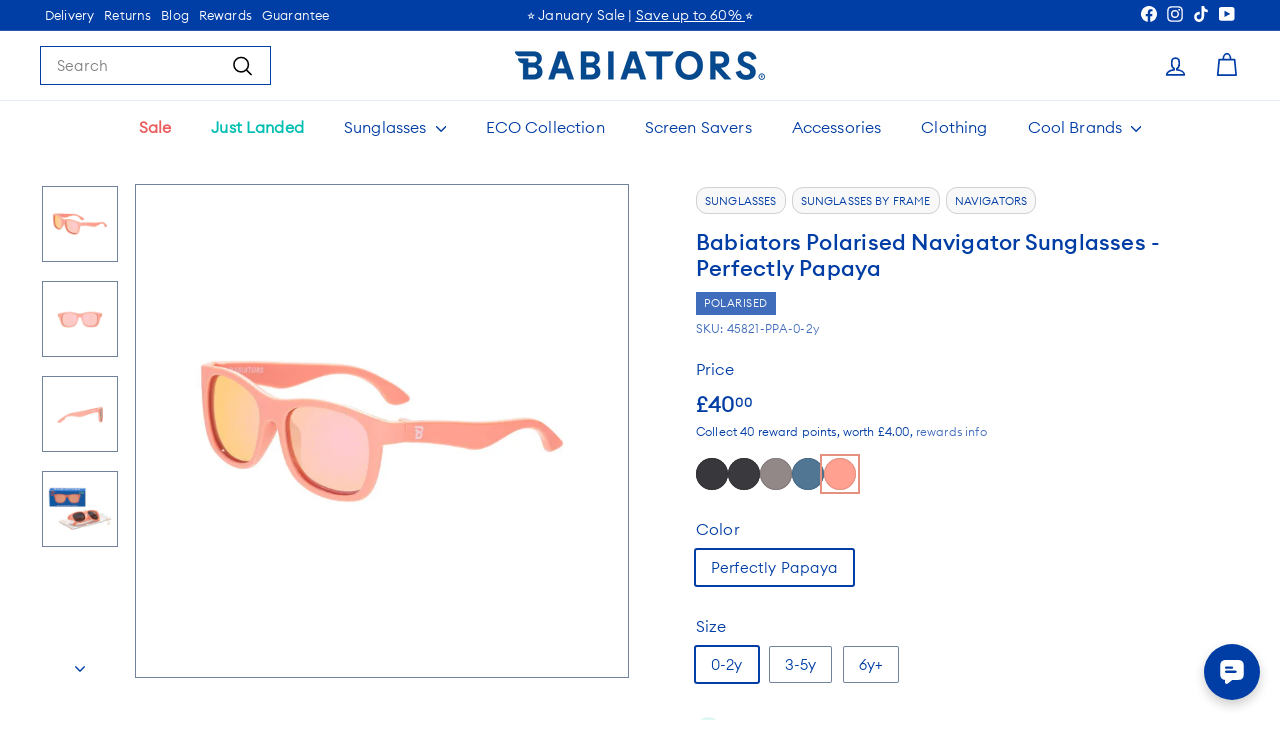

--- FILE ---
content_type: text/html; charset=utf-8
request_url: https://babiators-uk.com/products/babiators-polarised-navigator-sunglasses-perfectly-papaya
body_size: 57091
content:
<!doctype html>
<html class="no-js" lang="en" dir="ltr">
  <head>
    <script async crossorigin fetchpriority="high" src="/cdn/shopifycloud/importmap-polyfill/es-modules-shim.2.4.0.js"></script>
<script src="//babiators-uk.com/cdn/shop/files/pandectes-rules.js?v=10568909175468173879"></script>

    <meta charset="utf-8">
    <meta http-equiv="X-UA-Compatible" content="IE=edge,chrome=1">
    <meta name="viewport" content="width=device-width,initial-scale=1">
    <meta name="theme-color" content="#00bfb2">
    <link rel="canonical" href="https://babiators-uk.com/products/babiators-polarised-navigator-sunglasses-perfectly-papaya">
    <link rel="preconnect" href="https://fonts.shopifycdn.com" crossorigin>
    <link rel="dns-prefetch" href="https://ajax.googleapis.com">
    <link rel="dns-prefetch" href="https://maps.googleapis.com">
    <link rel="dns-prefetch" href="https://maps.gstatic.com"><link rel="shortcut icon" href="//babiators-uk.com/cdn/shop/files/Babiators_logo_B_32x32.jpg?v=1718033025" type="image/png">

  <title>Babiators Polarised Navigator Sunglasses | Perfectly Papaya</title>

<meta name="description" content="Your little one is becoming more adventurous by the day – protect their eyes with the cool Babiators Polarised Navigator Sunglasses in Perfectly Papaya.">
<meta property="og:site_name" content="Babiators UK">
<meta property="og:url" content="https://babiators-uk.com/products/babiators-polarised-navigator-sunglasses-perfectly-papaya">
<meta property="og:title" content="Babiators Polarised Navigator Sunglasses - Perfectly Papaya">
<meta property="og:type" content="product">
<meta property="og:description" content="Your little one is becoming more adventurous by the day – protect their eyes with the cool Babiators Polarised Navigator Sunglasses in Perfectly Papaya."><meta property="og:image" content="http://babiators-uk.com/cdn/shop/files/babiators-polarised-navigator-sunglasses-perfectly-papaya-sunglasses-perfectly-papaya-0-2y-junior-810110120983.jpg?v=1699025857">
  <meta property="og:image:secure_url" content="https://babiators-uk.com/cdn/shop/files/babiators-polarised-navigator-sunglasses-perfectly-papaya-sunglasses-perfectly-papaya-0-2y-junior-810110120983.jpg?v=1699025857">
  <meta property="og:image:width" content="1080">
  <meta property="og:image:height" content="1080"><meta name="twitter:site" content="@">
<meta name="twitter:card" content="summary_large_image">
<meta name="twitter:title" content="Babiators Polarised Navigator Sunglasses - Perfectly Papaya">
<meta name="twitter:description" content="Your little one is becoming more adventurous by the day – protect their eyes with the cool Babiators Polarised Navigator Sunglasses in Perfectly Papaya.">

<style data-shopify>@font-face {
  font-family: Poppins;
  font-weight: 400;
  font-style: normal;
  font-display: swap;
  src: url("//babiators-uk.com/cdn/fonts/poppins/poppins_n4.0ba78fa5af9b0e1a374041b3ceaadf0a43b41362.woff2") format("woff2"),
       url("//babiators-uk.com/cdn/fonts/poppins/poppins_n4.214741a72ff2596839fc9760ee7a770386cf16ca.woff") format("woff");
}

  @font-face {
  font-family: Poppins;
  font-weight: 400;
  font-style: normal;
  font-display: swap;
  src: url("//babiators-uk.com/cdn/fonts/poppins/poppins_n4.0ba78fa5af9b0e1a374041b3ceaadf0a43b41362.woff2") format("woff2"),
       url("//babiators-uk.com/cdn/fonts/poppins/poppins_n4.214741a72ff2596839fc9760ee7a770386cf16ca.woff") format("woff");
}


  @font-face {
  font-family: Poppins;
  font-weight: 600;
  font-style: normal;
  font-display: swap;
  src: url("//babiators-uk.com/cdn/fonts/poppins/poppins_n6.aa29d4918bc243723d56b59572e18228ed0786f6.woff2") format("woff2"),
       url("//babiators-uk.com/cdn/fonts/poppins/poppins_n6.5f815d845fe073750885d5b7e619ee00e8111208.woff") format("woff");
}

  @font-face {
  font-family: Poppins;
  font-weight: 400;
  font-style: italic;
  font-display: swap;
  src: url("//babiators-uk.com/cdn/fonts/poppins/poppins_i4.846ad1e22474f856bd6b81ba4585a60799a9f5d2.woff2") format("woff2"),
       url("//babiators-uk.com/cdn/fonts/poppins/poppins_i4.56b43284e8b52fc64c1fd271f289a39e8477e9ec.woff") format("woff");
}

  @font-face {
  font-family: Poppins;
  font-weight: 600;
  font-style: italic;
  font-display: swap;
  src: url("//babiators-uk.com/cdn/fonts/poppins/poppins_i6.bb8044d6203f492888d626dafda3c2999253e8e9.woff2") format("woff2"),
       url("//babiators-uk.com/cdn/fonts/poppins/poppins_i6.e233dec1a61b1e7dead9f920159eda42280a02c3.woff") format("woff");
}

</style><link href="//babiators-uk.com/cdn/shop/t/68/assets/components.css?v=71879816626370507401720721875" rel="stylesheet" type="text/css" media="all" />
    <link href="//babiators-uk.com/cdn/shop/t/68/assets/custom.css?v=34250601125363125011765881064" rel="stylesheet" type="text/css" media="all" />

<style data-shopify>@font-face {
      font-family: "EuclidMedium";
      src: url('//babiators-uk.com/cdn/shop/t/68/assets/EuclidCircularA-Medium-WebS.woff2?v=165940275358535742971720721875') format("woff2"),
           url('//babiators-uk.com/cdn/shop/t/68/assets/EuclidCircularA-Medium-WebS.woff?v=125250422385938933151720721875') format("woff");
    }
    @font-face {
      font-family: "EuclidLight";
      src: url('//babiators-uk.com/cdn/shop/t/68/assets/EuclidCircularA-Light-WebS.woff2?v=12304347050770921961720721875') format("woff2"),
           url('//babiators-uk.com/cdn/shop/t/68/assets/EuclidCircularA-Light-WebS.woff?v=118832868885965517891720721875') format("woff");
    }
  :root {
    --colorBody: #ffffff;
    --colorBodyAlpha05: rgba(255, 255, 255, 0.05);
    --colorBodyDim: #f2f2f2;

    --colorBorder: #71839c;

    --colorBtnPrimary: #00bfb2;
    --colorBtnPrimaryLight: #00f2e2;
    --colorBtnPrimaryDim: #00a69a;
    --colorBtnPrimaryText: #ffffff;

    --colorCartDot: #003da5;
    --colorCartDotText: #fff;

    --colorFooter: #ffffff;
    --colorFooterBorder: #f0efdd;
    --colorFooterText: #003da5;

    --colorLink: #003da5;

    --colorModalBg: rgba(231, 231, 231, 0.6);

    --colorNav: #ffffff;
    --colorNavSearch: #ffffff;
    --colorNavText: #003da5;

    --colorPrice: #003da5;

    --colorSaleTag: #ff585d;
    --colorSaleTagText: #ffffff;

    --colorScheme1Text: #ffffff;
    --colorScheme1Bg: #00bfb2;
    --colorScheme2Text: #01736b;
    --colorScheme2Bg: #ffffff;
    --colorScheme3Text: #ffffff;
    --colorScheme3Bg: #ff585d;

    --colorTextBody: #003da5;
    --colorTextBodyAlpha005: rgba(0, 61, 165, 0.05);
    --colorTextBodyAlpha008: rgba(0, 61, 165, 0.08);
    --colorTextSavings: #ff585d;

    --colorToolbar: #003da5;
    --colorToolbarText: #ffffff;

    --urlIcoSelect: url(//babiators-uk.com/cdn/shop/t/68/assets/ico-select.svg);
    --urlSwirlSvg: url(//babiators-uk.com/cdn/shop/t/68/assets/swirl.svg);

    --header-padding-bottom: 0;

    --pageTopPadding: 35px;
    --pageNarrow: 780px;
    --pageWidthPadding: 40px;
    --gridGutter: 22px;
    --indexSectionPadding: 60px;
    --sectionHeaderBottom: 40px;
    --collapsibleIconWidth: 12px;

    --sizeChartMargin: 30px 0;
    --sizeChartIconMargin: 5px;

    --newsletterReminderPadding: 20px 30px 20px 25px;

    --textFrameMargin: 10px;

    /*Shop Pay Installments*/
    --color-body-text: #003da5;
    --color-body: #ffffff;
    --color-bg: #ffffff;

    --typeHeaderPrimary: 'EuclidMedium';
    --typeHeaderFallback: sans-serif;
    --typeHeaderSize: 26px;
    --typeHeaderWeight: 400;
    --typeHeaderLineHeight: 1.2;
    --typeHeaderSpacing: 0.01em;

    --typeBasePrimary: 'EuclidLight';
    --typeBaseFallback:sans-serif;
    --typeBaseSize: 15px;
    --typeBaseWeight: 400;
    --typeBaseSpacing: 0.01em;
    --typeBaseLineHeight: 1.4;

    --colorSmallImageBg: #ffffff;
    --colorSmallImageBgDark: #f7f7f7;
    --colorLargeImageBg: #e7e7e7;
    --colorLargeImageBgLight: #ffffff;

    --iconWeight: 4px;
    --iconLinecaps: round;

    
      --buttonRadius: 3px;
      --btnPadding: 11px 25px;
    

    
      --roundness: 0;
    

    
      --gridThickness: 0;
    

    --productTileMargin: 3%;
    --collectionTileMargin: 0%;

    --swatchSize: 40px;
  }

  @media screen and (max-width: 768px) {
    :root {
      --pageTopPadding: 15px;
      --pageNarrow: 330px;
      --pageWidthPadding: 17px;
      --gridGutter: 16px;
      --indexSectionPadding: 40px;
      --sectionHeaderBottom: 25px;
      --collapsibleIconWidth: 10px;
      --textFrameMargin: 7px;
      --typeBaseSize: 13px;

      
        --roundness: 0;
        --btnPadding: 9px 17px;
      
    }
  }</style><link href="//babiators-uk.com/cdn/shop/t/68/assets/overrides.css?v=61671070734277095511720721877" rel="stylesheet" type="text/css" media="all" />
<style data-shopify>body{
        text-rendering: auto;
      }
      :root {
        --productGridPadding: 12px;
      }</style><script>
      document.documentElement.className = document.documentElement.className.replace('no-js', 'js');

      window.theme = window.theme || {};
      theme.routes = {
        home: "/",
        collections: "/collections",
        cart: "/cart.js",
        cartPage: "/cart",
        cartAdd: "/cart/add.js",
        cartChange: "/cart/change.js",
        search: "/search",
        predictiveSearch: "/search/suggest"
      };

      theme.strings = {
        soldOut: "Sold Out",
        unavailable: "Unavailable",
        inStockLabel: "In stock",
        oneStockLabel: "Low stock - [count] item left",
        otherStockLabel: "Low stock - [count] items left",
        willNotShipUntil: "Ready to ship [date]",
        willBeInStockAfter: "Back in stock [date]",
        waitingForStock: "Backordered, shipping soon",
        savePrice: "Save [saved_amount]",
        cartEmpty: "Your cart is currently empty.",
        cartTermsConfirmation: "You must agree with the terms and conditions of sales to check out",
        searchCollections: "Collections",
        searchPages: "Pages",
        searchArticles: "Articles",
        maxQuantity: "You can only have [quantity] of [title] in your cart."
      };
      theme.settings = {
        cartType: "page",
        isCustomerTemplate: false,
        moneyFormat: "£{{amount}}",
        saveType: "percent",
        productImageSize: "square",
        productImageCover: true,
        predictiveSearch: false,
        predictiveSearchType: null,
        superScriptSetting: true,
        superScriptPrice: true,
        quickView: true,
        quickAdd: true,
        themeName: 'Expanse',
        themeVersion: "5.2.3" // x-release-please-version
      };
    </script><script type="importmap">
{
  "imports": {
    "@archetype-themes/scripts/config": "//babiators-uk.com/cdn/shop/t/68/assets/config.js?v=95976828937475645771720721875",
    "@archetype-themes/scripts/helpers/a11y": "//babiators-uk.com/cdn/shop/t/68/assets/a11y.js?v=118065092949826047841720721875",
    "@archetype-themes/scripts/helpers/ajax-renderer": "//babiators-uk.com/cdn/shop/t/68/assets/ajax-renderer.js?v=100928873305606449171720721875",
    "@archetype-themes/scripts/helpers/currency": "//babiators-uk.com/cdn/shop/t/68/assets/currency.js?v=7073109214763046061720721875",
    "@archetype-themes/scripts/helpers/delegate": "//babiators-uk.com/cdn/shop/t/68/assets/delegate.js?v=149839824348477659831720721875",
    "@archetype-themes/scripts/helpers/init-globals": "//babiators-uk.com/cdn/shop/t/68/assets/init-globals.js?v=181475641737567220961720721877",
    "@archetype-themes/scripts/helpers/library-loader": "//babiators-uk.com/cdn/shop/t/68/assets/library-loader.js?v=156273567395030534951720721877",
    "@archetype-themes/scripts/helpers/rte": "//babiators-uk.com/cdn/shop/t/68/assets/rte.js?v=25912603626504680721720721877",
    "@archetype-themes/scripts/helpers/sections": "//babiators-uk.com/cdn/shop/t/68/assets/sections.js?v=182906742684709496481720721878",
    "@archetype-themes/scripts/helpers/size-drawer": "//babiators-uk.com/cdn/shop/t/68/assets/size-drawer.js?v=67462763974111650691720721878",
    "@archetype-themes/scripts/helpers/utils": "//babiators-uk.com/cdn/shop/t/68/assets/utils.js?v=117964846174238173191720721878",
    "@archetype-themes/scripts/helpers/vimeo": "//babiators-uk.com/cdn/shop/t/68/assets/vimeo.js?v=24358449204266797831720721878",
    "@archetype-themes/scripts/helpers/youtube": "//babiators-uk.com/cdn/shop/t/68/assets/youtube.js?v=65638137014896701821720721878",
    "@archetype-themes/scripts/modules/animation-observer": "//babiators-uk.com/cdn/shop/t/68/assets/animation-observer.js?v=153879372474529029271720721875",
    "@archetype-themes/scripts/modules/cart-api": "//babiators-uk.com/cdn/shop/t/68/assets/cart-api.js?v=93416222499431499891720721875",
    "@archetype-themes/scripts/modules/cart-drawer": "//babiators-uk.com/cdn/shop/t/68/assets/cart-drawer.js?v=22319036241739343301720721875",
    "@archetype-themes/scripts/modules/cart-form": "//babiators-uk.com/cdn/shop/t/68/assets/cart-form.js?v=7359676928425491331720721875",
    "@archetype-themes/scripts/modules/collapsibles": "//babiators-uk.com/cdn/shop/t/68/assets/collapsibles.js?v=20772374232124797641720721875",
    "@archetype-themes/scripts/modules/collection-sidebar": "//babiators-uk.com/cdn/shop/t/68/assets/collection-sidebar.js?v=11139703187251763651720721875",
    "@archetype-themes/scripts/modules/collection-template": "//babiators-uk.com/cdn/shop/t/68/assets/collection-template.js?v=140554359979706354581720721875",
    "@archetype-themes/scripts/modules/disclosure": "//babiators-uk.com/cdn/shop/t/68/assets/disclosure.js?v=67772127279384659731720721875",
    "@archetype-themes/scripts/modules/drawers": "//babiators-uk.com/cdn/shop/t/68/assets/drawers.js?v=41461249279569037491720721875",
    "@archetype-themes/scripts/modules/header-nav": "//babiators-uk.com/cdn/shop/t/68/assets/header-nav.js?v=177096878740680116051720721875",
    "@archetype-themes/scripts/modules/header-search": "//babiators-uk.com/cdn/shop/t/68/assets/header-search.js?v=111541059953386463491720721875",
    "@archetype-themes/scripts/modules/mobile-nav": "//babiators-uk.com/cdn/shop/t/68/assets/mobile-nav.js?v=114965420791451121061720721877",
    "@archetype-themes/scripts/modules/modal": "//babiators-uk.com/cdn/shop/t/68/assets/modal.js?v=134597060909170760981720721877",
    "@archetype-themes/scripts/modules/parallax": "//babiators-uk.com/cdn/shop/t/68/assets/parallax.js?v=52940338558575531261720721877",
    "@archetype-themes/scripts/modules/photoswipe": "//babiators-uk.com/cdn/shop/t/68/assets/photoswipe.js?v=165549100180449799241720721877",
    "@archetype-themes/scripts/modules/product-media": "//babiators-uk.com/cdn/shop/t/68/assets/product-media.js?v=100982122737231373481720721877",
    "@archetype-themes/scripts/modules/product-recommendations": "//babiators-uk.com/cdn/shop/t/68/assets/product-recommendations.js?v=129269900080061478331720721877",
    "@archetype-themes/scripts/modules/quantity-selectors": "//babiators-uk.com/cdn/shop/t/68/assets/quantity-selectors.js?v=39825656135086092811720721877",
    "@archetype-themes/scripts/modules/slideshow": "//babiators-uk.com/cdn/shop/t/68/assets/slideshow.js?v=66456378059434374351720721878",
    "@archetype-themes/scripts/modules/swatches": "//babiators-uk.com/cdn/shop/t/68/assets/swatches.js?v=27943298151903503821720721878",
    "@archetype-themes/scripts/modules/tool-tip": "//babiators-uk.com/cdn/shop/t/68/assets/tool-tip.js?v=21675976537915012111720721878",
    "@archetype-themes/scripts/modules/tool-tip-trigger": "//babiators-uk.com/cdn/shop/t/68/assets/tool-tip-trigger.js?v=140183424560662924111720721878",
    "@archetype-themes/scripts/modules/video-modal": "//babiators-uk.com/cdn/shop/t/68/assets/video-modal.js?v=124352799055401291551720721878",
    "@archetype-themes/scripts/modules/video-section": "//babiators-uk.com/cdn/shop/t/68/assets/video-section.js?v=160666745868686885001720721878",
    "@archetype-themes/scripts/vendors/animape": "//babiators-uk.com/cdn/shop/t/68/assets/animape.js?v=22924073894526020811720721875",
    "@archetype-themes/scripts/vendors/flickity": "//babiators-uk.com/cdn/shop/t/68/assets/flickity.js?v=63038299790151568001720721875",
    "@archetype-themes/scripts/vendors/flickity-fade": "//babiators-uk.com/cdn/shop/t/68/assets/flickity-fade.js?v=139345671339789455101720721875",
    "@archetype-themes/scripts/vendors/photoswipe-ui-default.min": "//babiators-uk.com/cdn/shop/t/68/assets/photoswipe-ui-default.min.js?v=134883888500157045471720721877",
    "@archetype-themes/scripts/vendors/photoswipe.min": "//babiators-uk.com/cdn/shop/t/68/assets/photoswipe.min.js?v=141399574847282278601720721877",
    "@archetype-themes/utils/pubsub": "//babiators-uk.com/cdn/shop/t/68/assets/pubsub.js?v=170887502973045284781720721877",
    "components/announcement-bar": "//babiators-uk.com/cdn/shop/t/68/assets/announcement-bar.js?v=61239492037021845891720721875",
    "components/block-buy-buttons": "//babiators-uk.com/cdn/shop/t/68/assets/block-buy-buttons.js?v=148958496432830410761720721875",
    "components/block-contact": "//babiators-uk.com/cdn/shop/t/68/assets/block-contact.js?v=78355411751615558911720721875",
    "components/block-description": "//babiators-uk.com/cdn/shop/t/68/assets/block-description.js?v=81077347419709677141720721875",
    "components/block-price": "//babiators-uk.com/cdn/shop/t/68/assets/block-price.js?v=129702681217586970991720721875",
    "components/block-quantity-selector": "//babiators-uk.com/cdn/shop/t/68/assets/block-quantity-selector.js?v=117475072784309989681720721875",
    "components/block-tab": "//babiators-uk.com/cdn/shop/t/68/assets/block-tab.js?v=26040362447511671711720721875",
    "components/block-variant-picker": "//babiators-uk.com/cdn/shop/t/68/assets/block-variant-picker.js?v=71031908405311637371720721875",
    "components/gift-card-recipient-form": "//babiators-uk.com/cdn/shop/t/68/assets/gift-card-recipient-form.js?v=64755253772159527141720721875",
    "components/icon": "//babiators-uk.com/cdn/shop/t/68/assets/icon.js?v=3434008020053097731720721875",
    "components/image-element": "//babiators-uk.com/cdn/shop/t/68/assets/image-element.js?v=162387049124185673971720721877",
    "components/newsletter-reminder": "//babiators-uk.com/cdn/shop/t/68/assets/newsletter-reminder.js?v=93831542396994015031720721877",
    "components/predictive-search": "//babiators-uk.com/cdn/shop/t/68/assets/predictive-search.js?v=99835546545337592591720721877",
    "components/price-range": "//babiators-uk.com/cdn/shop/t/68/assets/price-range.js?v=107536712590459768541720721877",
    "components/product-grid-item": "//babiators-uk.com/cdn/shop/t/68/assets/product-grid-item.js?v=153768860261134489091720721877",
    "components/product-images": "//babiators-uk.com/cdn/shop/t/68/assets/product-images.js?v=94779729377336687951720721877",
    "components/product-inventory": "//babiators-uk.com/cdn/shop/t/68/assets/product-inventory.js?v=61257431154298704481720721877",
    "components/quick-add": "//babiators-uk.com/cdn/shop/t/68/assets/quick-add.js?v=98922245195340351461720721877",
    "components/quick-shop": "//babiators-uk.com/cdn/shop/t/68/assets/quick-shop.js?v=122648007643428631321720721877",
    "components/section-advanced-accordion": "//babiators-uk.com/cdn/shop/t/68/assets/section-advanced-accordion.js?v=50423659066538531211720721877",
    "components/section-age-verification-popup": "//babiators-uk.com/cdn/shop/t/68/assets/section-age-verification-popup.js?v=160720330590333804831720721877",
    "components/section-background-image-text": "//babiators-uk.com/cdn/shop/t/68/assets/section-background-image-text.js?v=17382720343615129641720721877",
    "components/section-collection-header": "//babiators-uk.com/cdn/shop/t/68/assets/section-collection-header.js?v=156062324844396076361720721877",
    "components/section-countdown": "//babiators-uk.com/cdn/shop/t/68/assets/section-countdown.js?v=109956453145979029921720721877",
    "components/section-footer": "//babiators-uk.com/cdn/shop/t/68/assets/section-footer.js?v=37607697474596166191720721878",
    "components/section-header": "//babiators-uk.com/cdn/shop/t/68/assets/section-header.js?v=143928937928229288231720721878",
    "components/section-hotspots": "//babiators-uk.com/cdn/shop/t/68/assets/section-hotspots.js?v=19511526374408459341720721878",
    "components/section-image-compare": "//babiators-uk.com/cdn/shop/t/68/assets/section-image-compare.js?v=10475097497223987121720721878",
    "components/section-main-cart": "//babiators-uk.com/cdn/shop/t/68/assets/section-main-cart.js?v=26599160823898921641720721878",
    "components/section-map": "//babiators-uk.com/cdn/shop/t/68/assets/section-map.js?v=152624484441567095391720721878",
    "components/section-more-products-vendor": "//babiators-uk.com/cdn/shop/t/68/assets/section-more-products-vendor.js?v=145736791502618398041720721878",
    "components/section-newsletter-popup": "//babiators-uk.com/cdn/shop/t/68/assets/section-newsletter-popup.js?v=170012379161222995921720721878",
    "components/section-password-header": "//babiators-uk.com/cdn/shop/t/68/assets/section-password-header.js?v=98933886638236819401720721878",
    "components/section-recently-viewed": "//babiators-uk.com/cdn/shop/t/68/assets/section-recently-viewed.js?v=173223767998598904081720721878",
    "components/section-testimonials": "//babiators-uk.com/cdn/shop/t/68/assets/section-testimonials.js?v=143293272721059783851720721878",
    "components/section-toolbar": "//babiators-uk.com/cdn/shop/t/68/assets/section-toolbar.js?v=10748245694607098671720721878",
    "components/store-availability": "//babiators-uk.com/cdn/shop/t/68/assets/store-availability.js?v=30314316816638668131720721878",
    "components/variant-sku": "//babiators-uk.com/cdn/shop/t/68/assets/variant-sku.js?v=61072944307078446061720721878",
    "js-cookie": "//babiators-uk.com/cdn/shop/t/68/assets/js.cookie.mjs?v=38015963105781969301720721877",
    "nouislider": "//babiators-uk.com/cdn/shop/t/68/assets/nouislider.js?v=100438778919154896961720721877"
  }
}
</script>
<script>
  if (!(HTMLScriptElement.supports && HTMLScriptElement.supports('importmap'))) {
    const el = document.createElement('script')
    el.async = true
    el.src = "//babiators-uk.com/cdn/shop/t/68/assets/es-module-shims.min.js?v=3197203922110785981720721875"
    document.head.appendChild(el)
  }
</script>

<script type="module" src="//babiators-uk.com/cdn/shop/t/68/assets/is-land.min.js?v=92343381495565747271720721877"></script>



<script type="module">
  try {
    const importMap = document.querySelector('script[type="importmap"]')
    const importMapJson = JSON.parse(importMap.textContent)
    const importMapModules = Object.values(importMapJson.imports)
    for (let i = 0; i < importMapModules.length; i++) {
      const link = document.createElement('link')
      link.rel = 'modulepreload'
      link.href = importMapModules[i]
      document.head.appendChild(link)
    }
  } catch (e) {
    console.error(e)
  }
</script>
<script>window.performance && window.performance.mark && window.performance.mark('shopify.content_for_header.start');</script><meta id="shopify-digital-wallet" name="shopify-digital-wallet" content="/18045967/digital_wallets/dialog">
<meta name="shopify-checkout-api-token" content="a3823709352b01353b56fdfa359ca83b">
<meta id="in-context-paypal-metadata" data-shop-id="18045967" data-venmo-supported="false" data-environment="production" data-locale="en_US" data-paypal-v4="true" data-currency="GBP">
<link rel="alternate" type="application/json+oembed" href="https://babiators-uk.com/products/babiators-polarised-navigator-sunglasses-perfectly-papaya.oembed">
<script async="async" src="/checkouts/internal/preloads.js?locale=en-GB"></script>
<link rel="preconnect" href="https://shop.app" crossorigin="anonymous">
<script async="async" src="https://shop.app/checkouts/internal/preloads.js?locale=en-GB&shop_id=18045967" crossorigin="anonymous"></script>
<script id="apple-pay-shop-capabilities" type="application/json">{"shopId":18045967,"countryCode":"GB","currencyCode":"GBP","merchantCapabilities":["supports3DS"],"merchantId":"gid:\/\/shopify\/Shop\/18045967","merchantName":"Babiators UK","requiredBillingContactFields":["postalAddress","email"],"requiredShippingContactFields":["postalAddress","email"],"shippingType":"shipping","supportedNetworks":["visa","maestro","masterCard","amex"],"total":{"type":"pending","label":"Babiators UK","amount":"1.00"},"shopifyPaymentsEnabled":true,"supportsSubscriptions":true}</script>
<script id="shopify-features" type="application/json">{"accessToken":"a3823709352b01353b56fdfa359ca83b","betas":["rich-media-storefront-analytics"],"domain":"babiators-uk.com","predictiveSearch":true,"shopId":18045967,"locale":"en"}</script>
<script>var Shopify = Shopify || {};
Shopify.shop = "babiators-uk.myshopify.com";
Shopify.locale = "en";
Shopify.currency = {"active":"GBP","rate":"1.0"};
Shopify.country = "GB";
Shopify.theme = {"name":"BAB Live v5.2.3","id":133084905583,"schema_name":"Expanse","schema_version":"5.2.3","theme_store_id":null,"role":"main"};
Shopify.theme.handle = "null";
Shopify.theme.style = {"id":null,"handle":null};
Shopify.cdnHost = "babiators-uk.com/cdn";
Shopify.routes = Shopify.routes || {};
Shopify.routes.root = "/";</script>
<script type="module">!function(o){(o.Shopify=o.Shopify||{}).modules=!0}(window);</script>
<script>!function(o){function n(){var o=[];function n(){o.push(Array.prototype.slice.apply(arguments))}return n.q=o,n}var t=o.Shopify=o.Shopify||{};t.loadFeatures=n(),t.autoloadFeatures=n()}(window);</script>
<script>
  window.ShopifyPay = window.ShopifyPay || {};
  window.ShopifyPay.apiHost = "shop.app\/pay";
  window.ShopifyPay.redirectState = null;
</script>
<script id="shop-js-analytics" type="application/json">{"pageType":"product"}</script>
<script defer="defer" async type="module" src="//babiators-uk.com/cdn/shopifycloud/shop-js/modules/v2/client.init-shop-cart-sync_BT-GjEfc.en.esm.js"></script>
<script defer="defer" async type="module" src="//babiators-uk.com/cdn/shopifycloud/shop-js/modules/v2/chunk.common_D58fp_Oc.esm.js"></script>
<script defer="defer" async type="module" src="//babiators-uk.com/cdn/shopifycloud/shop-js/modules/v2/chunk.modal_xMitdFEc.esm.js"></script>
<script type="module">
  await import("//babiators-uk.com/cdn/shopifycloud/shop-js/modules/v2/client.init-shop-cart-sync_BT-GjEfc.en.esm.js");
await import("//babiators-uk.com/cdn/shopifycloud/shop-js/modules/v2/chunk.common_D58fp_Oc.esm.js");
await import("//babiators-uk.com/cdn/shopifycloud/shop-js/modules/v2/chunk.modal_xMitdFEc.esm.js");

  window.Shopify.SignInWithShop?.initShopCartSync?.({"fedCMEnabled":true,"windoidEnabled":true});

</script>
<script>
  window.Shopify = window.Shopify || {};
  if (!window.Shopify.featureAssets) window.Shopify.featureAssets = {};
  window.Shopify.featureAssets['shop-js'] = {"shop-cart-sync":["modules/v2/client.shop-cart-sync_DZOKe7Ll.en.esm.js","modules/v2/chunk.common_D58fp_Oc.esm.js","modules/v2/chunk.modal_xMitdFEc.esm.js"],"init-fed-cm":["modules/v2/client.init-fed-cm_B6oLuCjv.en.esm.js","modules/v2/chunk.common_D58fp_Oc.esm.js","modules/v2/chunk.modal_xMitdFEc.esm.js"],"shop-cash-offers":["modules/v2/client.shop-cash-offers_D2sdYoxE.en.esm.js","modules/v2/chunk.common_D58fp_Oc.esm.js","modules/v2/chunk.modal_xMitdFEc.esm.js"],"shop-login-button":["modules/v2/client.shop-login-button_QeVjl5Y3.en.esm.js","modules/v2/chunk.common_D58fp_Oc.esm.js","modules/v2/chunk.modal_xMitdFEc.esm.js"],"pay-button":["modules/v2/client.pay-button_DXTOsIq6.en.esm.js","modules/v2/chunk.common_D58fp_Oc.esm.js","modules/v2/chunk.modal_xMitdFEc.esm.js"],"shop-button":["modules/v2/client.shop-button_DQZHx9pm.en.esm.js","modules/v2/chunk.common_D58fp_Oc.esm.js","modules/v2/chunk.modal_xMitdFEc.esm.js"],"avatar":["modules/v2/client.avatar_BTnouDA3.en.esm.js"],"init-windoid":["modules/v2/client.init-windoid_CR1B-cfM.en.esm.js","modules/v2/chunk.common_D58fp_Oc.esm.js","modules/v2/chunk.modal_xMitdFEc.esm.js"],"init-shop-for-new-customer-accounts":["modules/v2/client.init-shop-for-new-customer-accounts_C_vY_xzh.en.esm.js","modules/v2/client.shop-login-button_QeVjl5Y3.en.esm.js","modules/v2/chunk.common_D58fp_Oc.esm.js","modules/v2/chunk.modal_xMitdFEc.esm.js"],"init-shop-email-lookup-coordinator":["modules/v2/client.init-shop-email-lookup-coordinator_BI7n9ZSv.en.esm.js","modules/v2/chunk.common_D58fp_Oc.esm.js","modules/v2/chunk.modal_xMitdFEc.esm.js"],"init-shop-cart-sync":["modules/v2/client.init-shop-cart-sync_BT-GjEfc.en.esm.js","modules/v2/chunk.common_D58fp_Oc.esm.js","modules/v2/chunk.modal_xMitdFEc.esm.js"],"shop-toast-manager":["modules/v2/client.shop-toast-manager_DiYdP3xc.en.esm.js","modules/v2/chunk.common_D58fp_Oc.esm.js","modules/v2/chunk.modal_xMitdFEc.esm.js"],"init-customer-accounts":["modules/v2/client.init-customer-accounts_D9ZNqS-Q.en.esm.js","modules/v2/client.shop-login-button_QeVjl5Y3.en.esm.js","modules/v2/chunk.common_D58fp_Oc.esm.js","modules/v2/chunk.modal_xMitdFEc.esm.js"],"init-customer-accounts-sign-up":["modules/v2/client.init-customer-accounts-sign-up_iGw4briv.en.esm.js","modules/v2/client.shop-login-button_QeVjl5Y3.en.esm.js","modules/v2/chunk.common_D58fp_Oc.esm.js","modules/v2/chunk.modal_xMitdFEc.esm.js"],"shop-follow-button":["modules/v2/client.shop-follow-button_CqMgW2wH.en.esm.js","modules/v2/chunk.common_D58fp_Oc.esm.js","modules/v2/chunk.modal_xMitdFEc.esm.js"],"checkout-modal":["modules/v2/client.checkout-modal_xHeaAweL.en.esm.js","modules/v2/chunk.common_D58fp_Oc.esm.js","modules/v2/chunk.modal_xMitdFEc.esm.js"],"shop-login":["modules/v2/client.shop-login_D91U-Q7h.en.esm.js","modules/v2/chunk.common_D58fp_Oc.esm.js","modules/v2/chunk.modal_xMitdFEc.esm.js"],"lead-capture":["modules/v2/client.lead-capture_BJmE1dJe.en.esm.js","modules/v2/chunk.common_D58fp_Oc.esm.js","modules/v2/chunk.modal_xMitdFEc.esm.js"],"payment-terms":["modules/v2/client.payment-terms_Ci9AEqFq.en.esm.js","modules/v2/chunk.common_D58fp_Oc.esm.js","modules/v2/chunk.modal_xMitdFEc.esm.js"]};
</script>
<script>(function() {
  var isLoaded = false;
  function asyncLoad() {
    if (isLoaded) return;
    isLoaded = true;
    var urls = ["https:\/\/cdn-loyalty.yotpo.com\/loader\/1lcFyiMKrn8Kv9-2P3oD8A.js?shop=babiators-uk.myshopify.com","https:\/\/cdn-scripts.signifyd.com\/shopify\/script-tag.js?shop=babiators-uk.myshopify.com","https:\/\/ecommplugins-scripts.trustpilot.com\/v2.1\/js\/header.min.js?settings=eyJrZXkiOiJUeEtIVXRJUkxrNGt5V1MzIiwicyI6InNrdSJ9\u0026v=2.5\u0026shop=babiators-uk.myshopify.com","https:\/\/ecommplugins-trustboxsettings.trustpilot.com\/babiators-uk.myshopify.com.js?settings=1712083417168\u0026shop=babiators-uk.myshopify.com","https:\/\/widget.trustpilot.com\/bootstrap\/v5\/tp.widget.sync.bootstrap.min.js?shop=babiators-uk.myshopify.com","https:\/\/widget.trustpilot.com\/bootstrap\/v5\/tp.widget.sync.bootstrap.min.js?shop=babiators-uk.myshopify.com","https:\/\/widget.trustpilot.com\/bootstrap\/v5\/tp.widget.sync.bootstrap.min.js?shop=babiators-uk.myshopify.com","\/\/staticw2.yotpo.com\/Cd3rAzkJqH1H471y61MGtva8YnqiHTkpwfIBqtp1\/widget.js?shop=babiators-uk.myshopify.com","https:\/\/connect.nosto.com\/include\/script\/shopify-18045967.js?shop=babiators-uk.myshopify.com"];
    for (var i = 0; i < urls.length; i++) {
      var s = document.createElement('script');
      s.type = 'text/javascript';
      s.async = true;
      s.src = urls[i];
      var x = document.getElementsByTagName('script')[0];
      x.parentNode.insertBefore(s, x);
    }
  };
  if(window.attachEvent) {
    window.attachEvent('onload', asyncLoad);
  } else {
    window.addEventListener('load', asyncLoad, false);
  }
})();</script>
<script id="__st">var __st={"a":18045967,"offset":0,"reqid":"b01b398a-9b0f-4647-b99e-58f33884c67c-1769375768","pageurl":"babiators-uk.com\/products\/babiators-polarised-navigator-sunglasses-perfectly-papaya","u":"da16a18933ed","p":"product","rtyp":"product","rid":7054115209327};</script>
<script>window.ShopifyPaypalV4VisibilityTracking = true;</script>
<script id="captcha-bootstrap">!function(){'use strict';const t='contact',e='account',n='new_comment',o=[[t,t],['blogs',n],['comments',n],[t,'customer']],c=[[e,'customer_login'],[e,'guest_login'],[e,'recover_customer_password'],[e,'create_customer']],r=t=>t.map((([t,e])=>`form[action*='/${t}']:not([data-nocaptcha='true']) input[name='form_type'][value='${e}']`)).join(','),a=t=>()=>t?[...document.querySelectorAll(t)].map((t=>t.form)):[];function s(){const t=[...o],e=r(t);return a(e)}const i='password',u='form_key',d=['recaptcha-v3-token','g-recaptcha-response','h-captcha-response',i],f=()=>{try{return window.sessionStorage}catch{return}},m='__shopify_v',_=t=>t.elements[u];function p(t,e,n=!1){try{const o=window.sessionStorage,c=JSON.parse(o.getItem(e)),{data:r}=function(t){const{data:e,action:n}=t;return t[m]||n?{data:e,action:n}:{data:t,action:n}}(c);for(const[e,n]of Object.entries(r))t.elements[e]&&(t.elements[e].value=n);n&&o.removeItem(e)}catch(o){console.error('form repopulation failed',{error:o})}}const l='form_type',E='cptcha';function T(t){t.dataset[E]=!0}const w=window,h=w.document,L='Shopify',v='ce_forms',y='captcha';let A=!1;((t,e)=>{const n=(g='f06e6c50-85a8-45c8-87d0-21a2b65856fe',I='https://cdn.shopify.com/shopifycloud/storefront-forms-hcaptcha/ce_storefront_forms_captcha_hcaptcha.v1.5.2.iife.js',D={infoText:'Protected by hCaptcha',privacyText:'Privacy',termsText:'Terms'},(t,e,n)=>{const o=w[L][v],c=o.bindForm;if(c)return c(t,g,e,D).then(n);var r;o.q.push([[t,g,e,D],n]),r=I,A||(h.body.append(Object.assign(h.createElement('script'),{id:'captcha-provider',async:!0,src:r})),A=!0)});var g,I,D;w[L]=w[L]||{},w[L][v]=w[L][v]||{},w[L][v].q=[],w[L][y]=w[L][y]||{},w[L][y].protect=function(t,e){n(t,void 0,e),T(t)},Object.freeze(w[L][y]),function(t,e,n,w,h,L){const[v,y,A,g]=function(t,e,n){const i=e?o:[],u=t?c:[],d=[...i,...u],f=r(d),m=r(i),_=r(d.filter((([t,e])=>n.includes(e))));return[a(f),a(m),a(_),s()]}(w,h,L),I=t=>{const e=t.target;return e instanceof HTMLFormElement?e:e&&e.form},D=t=>v().includes(t);t.addEventListener('submit',(t=>{const e=I(t);if(!e)return;const n=D(e)&&!e.dataset.hcaptchaBound&&!e.dataset.recaptchaBound,o=_(e),c=g().includes(e)&&(!o||!o.value);(n||c)&&t.preventDefault(),c&&!n&&(function(t){try{if(!f())return;!function(t){const e=f();if(!e)return;const n=_(t);if(!n)return;const o=n.value;o&&e.removeItem(o)}(t);const e=Array.from(Array(32),(()=>Math.random().toString(36)[2])).join('');!function(t,e){_(t)||t.append(Object.assign(document.createElement('input'),{type:'hidden',name:u})),t.elements[u].value=e}(t,e),function(t,e){const n=f();if(!n)return;const o=[...t.querySelectorAll(`input[type='${i}']`)].map((({name:t})=>t)),c=[...d,...o],r={};for(const[a,s]of new FormData(t).entries())c.includes(a)||(r[a]=s);n.setItem(e,JSON.stringify({[m]:1,action:t.action,data:r}))}(t,e)}catch(e){console.error('failed to persist form',e)}}(e),e.submit())}));const S=(t,e)=>{t&&!t.dataset[E]&&(n(t,e.some((e=>e===t))),T(t))};for(const o of['focusin','change'])t.addEventListener(o,(t=>{const e=I(t);D(e)&&S(e,y())}));const B=e.get('form_key'),M=e.get(l),P=B&&M;t.addEventListener('DOMContentLoaded',(()=>{const t=y();if(P)for(const e of t)e.elements[l].value===M&&p(e,B);[...new Set([...A(),...v().filter((t=>'true'===t.dataset.shopifyCaptcha))])].forEach((e=>S(e,t)))}))}(h,new URLSearchParams(w.location.search),n,t,e,['guest_login'])})(!0,!0)}();</script>
<script integrity="sha256-4kQ18oKyAcykRKYeNunJcIwy7WH5gtpwJnB7kiuLZ1E=" data-source-attribution="shopify.loadfeatures" defer="defer" src="//babiators-uk.com/cdn/shopifycloud/storefront/assets/storefront/load_feature-a0a9edcb.js" crossorigin="anonymous"></script>
<script crossorigin="anonymous" defer="defer" src="//babiators-uk.com/cdn/shopifycloud/storefront/assets/shopify_pay/storefront-65b4c6d7.js?v=20250812"></script>
<script data-source-attribution="shopify.dynamic_checkout.dynamic.init">var Shopify=Shopify||{};Shopify.PaymentButton=Shopify.PaymentButton||{isStorefrontPortableWallets:!0,init:function(){window.Shopify.PaymentButton.init=function(){};var t=document.createElement("script");t.src="https://babiators-uk.com/cdn/shopifycloud/portable-wallets/latest/portable-wallets.en.js",t.type="module",document.head.appendChild(t)}};
</script>
<script data-source-attribution="shopify.dynamic_checkout.buyer_consent">
  function portableWalletsHideBuyerConsent(e){var t=document.getElementById("shopify-buyer-consent"),n=document.getElementById("shopify-subscription-policy-button");t&&n&&(t.classList.add("hidden"),t.setAttribute("aria-hidden","true"),n.removeEventListener("click",e))}function portableWalletsShowBuyerConsent(e){var t=document.getElementById("shopify-buyer-consent"),n=document.getElementById("shopify-subscription-policy-button");t&&n&&(t.classList.remove("hidden"),t.removeAttribute("aria-hidden"),n.addEventListener("click",e))}window.Shopify?.PaymentButton&&(window.Shopify.PaymentButton.hideBuyerConsent=portableWalletsHideBuyerConsent,window.Shopify.PaymentButton.showBuyerConsent=portableWalletsShowBuyerConsent);
</script>
<script data-source-attribution="shopify.dynamic_checkout.cart.bootstrap">document.addEventListener("DOMContentLoaded",(function(){function t(){return document.querySelector("shopify-accelerated-checkout-cart, shopify-accelerated-checkout")}if(t())Shopify.PaymentButton.init();else{new MutationObserver((function(e,n){t()&&(Shopify.PaymentButton.init(),n.disconnect())})).observe(document.body,{childList:!0,subtree:!0})}}));
</script>
<link id="shopify-accelerated-checkout-styles" rel="stylesheet" media="screen" href="https://babiators-uk.com/cdn/shopifycloud/portable-wallets/latest/accelerated-checkout-backwards-compat.css" crossorigin="anonymous">
<style id="shopify-accelerated-checkout-cart">
        #shopify-buyer-consent {
  margin-top: 1em;
  display: inline-block;
  width: 100%;
}

#shopify-buyer-consent.hidden {
  display: none;
}

#shopify-subscription-policy-button {
  background: none;
  border: none;
  padding: 0;
  text-decoration: underline;
  font-size: inherit;
  cursor: pointer;
}

#shopify-subscription-policy-button::before {
  box-shadow: none;
}

      </style>

<script>window.performance && window.performance.mark && window.performance.mark('shopify.content_for_header.end');</script>

    <script src="//babiators-uk.com/cdn/shop/t/68/assets/theme.js?v=67155834112768792361720721878" defer="defer"></script>
    <!-- Start NBS -->
    <script src="https://analytics.ahrefs.com/analytics.js" data-key="ddFUYyDXrkaEJ5kI9CyRxA" async></script><!-- Start of Clerk.io E-commerce Personalisation tool - www.clerk.io -->
<script>
(function (w, d) {
    var e = d.createElement('script'); e.type = 'text/javascript'; e.async = true;
    e.src = (d.location.protocol == 'https:' ? 'https' : 'http') + '://cdn.clerk.io/clerk.js';
    var s = d.getElementsByTagName('script')[0]; s.parentNode.insertBefore(e, s);
    w.__clerk_q = w.__clerk_q || []; w.Clerk = w.Clerk || function () { w.__clerk_q.push(arguments) };
  })(window, document);

  let publicKey = '8Op4I0KHdEEdao2bR8VfzpULmeBvzpUR';
  let visitorId;

  Clerk('config', {
    key: publicKey,
    formatters: {
      currency_converter: function(price) {
        var converted_price = (price*Shopify.currency.rate);
        return (converted_price).toString();
      }
    },
    globals: {
      currency_iso: "GBP",
      currency_symbol: "£"
    }
  })

  document.addEventListener('DOMContentLoaded', (e) => {
    (async function fetchVisitorId() {
      try {
        const response = await fetch(`https://api.clerk.io/v2/misc/visitor_id?key=${publicKey}&visitor=auto`);
        const data = await response.json();
        visitorId = data.visitor;
        Clerk('config', {
          visitor: visitorId,
        });
      } catch (error) {
        console.error('Error:', error);
      } finally {
          window.Shopify.analytics.publish('clerk_pixel_context', {
            localeApiKey: publicKey,
            visitor: visitorId,
        });        
      }
    })();

  });  
</script>
    
<!-- End of Clerk.io E-commerce Personalisation tool - www.clerk.io -->

<!-- TrustBox script -->
<script type="text/javascript" src="//widget.trustpilot.com/bootstrap/v5/tp.widget.bootstrap.min.js" async></script>
<!-- End TrustBox script -->
<!-- End NBS -->
  <!-- BEGIN app block: shopify://apps/pandectes-gdpr/blocks/banner/58c0baa2-6cc1-480c-9ea6-38d6d559556a -->
  
    
      <!-- TCF is active, scripts are loaded above -->
      
        <script>
          if (!window.PandectesRulesSettings) {
            window.PandectesRulesSettings = {"store":{"id":18045967,"adminMode":false,"headless":false,"storefrontRootDomain":"","checkoutRootDomain":"","storefrontAccessToken":""},"banner":{"revokableTrigger":true,"cookiesBlockedByDefault":"7","hybridStrict":false,"isActive":true},"geolocation":{"auOnly":false,"brOnly":false,"caOnly":false,"chOnly":false,"euOnly":false,"jpOnly":false,"nzOnly":false,"thOnly":false,"zaOnly":false,"canadaOnly":false,"canadaLaw25":false,"canadaPipeda":false,"globalVisibility":true},"blocker":{"isActive":true,"googleConsentMode":{"isActive":true,"id":"","analyticsId":"G-4E3MPGMHRF","onlyGtm":false,"adwordsId":"AW-798637577","adStorageCategory":4,"analyticsStorageCategory":2,"functionalityStorageCategory":1,"personalizationStorageCategory":1,"securityStorageCategory":0,"customEvent":false,"redactData":true,"urlPassthrough":true,"dataLayerProperty":"dataLayer","waitForUpdate":0,"useNativeChannel":true,"debugMode":false},"facebookPixel":{"isActive":false,"id":"323652178156968","ldu":false},"microsoft":{"isActive":true,"uetTags":"235000655"},"clarity":{"isActive":true,"id":"tannkv7q0i"},"rakuten":{"isActive":false,"cmp":false,"ccpa":false},"gpcIsActive":true,"klaviyoIsActive":true,"defaultBlocked":7,"patterns":{"whiteList":["chat-assets.frontapp.com","connect.nosto.com","imgs.signifyd.com"],"blackList":{"1":["afterpay.com"],"2":[],"4":["yotpo.com","static.klaviyo.com|www.klaviyo.com|static-tracking.klaviyo.com|a.klaviyo.com"],"8":[]},"iframesWhiteList":[],"iframesBlackList":{"1":["www.youtube.com|www.youtube-nocookie.com"],"2":[],"4":[],"8":[]},"beaconsWhiteList":[],"beaconsBlackList":{"1":[],"2":[],"4":[],"8":[]}}}};
            const rulesScript = document.createElement('script');
            window.PandectesRulesSettings.auto = true;
            rulesScript.src = "https://cdn.shopify.com/extensions/019bed03-b206-7ab3-9c8b-20b884e5903f/gdpr-243/assets/pandectes-rules.js";
            const firstChild = document.head.firstChild;
            document.head.insertBefore(rulesScript, firstChild);
          }
        </script>
      
      <script>
        
          window.PandectesSettings = {"store":{"id":18045967,"plan":"premium","theme":"BAB Live v5.2.3","primaryLocale":"en","adminMode":false,"headless":false,"storefrontRootDomain":"","checkoutRootDomain":"","storefrontAccessToken":"","useGeolocation":false},"tsPublished":1769267528,"declaration":{"declDays":"","declName":"","declPath":"","declType":"","isActive":false,"showType":true,"declHours":"","declYears":"","declDomain":"","declMonths":"","declMinutes":"","declPurpose":"","declSeconds":"","declSession":"","showPurpose":false,"declProvider":"","showProvider":false,"declIntroText":"We use cookies to optimize website functionality, analyze the performance, and provide personalized experience to you. Some cookies are essential to make the website operate and function correctly. Those cookies cannot be disabled. In this window you can manage your preference of cookies.","declRetention":"","declFirstParty":"","declThirdParty":"","showDateGenerated":true},"language":{"unpublished":[],"languageMode":"Single","fallbackLanguage":"en","languageDetection":"browser","languagesSupported":[]},"texts":{"managed":{"headerText":{"en":"We respect your privacy"},"consentText":{"en":"This website uses cookies to ensure you get the best experience."},"linkText":{"en":"Learn more"},"imprintText":{"en":"Imprint"},"googleLinkText":{"en":"Google's Privacy Terms"},"allowButtonText":{"en":"Accept"},"denyButtonText":{"en":"Decline"},"dismissButtonText":{"en":"Ok"},"leaveSiteButtonText":{"en":"Leave this site"},"preferencesButtonText":{"en":"Preferences"},"cookiePolicyText":{"en":"Cookie policy"},"preferencesPopupTitleText":{"en":"Manage consent preferences"},"preferencesPopupIntroText":{"en":"We use cookies to optimize website functionality, analyze the performance, and provide personalized experience to you. Some cookies are essential to make the website operate and function correctly. Those cookies cannot be disabled. In this window you can manage your preference of cookies."},"preferencesPopupSaveButtonText":{"en":"Save preferences"},"preferencesPopupCloseButtonText":{"en":"Close"},"preferencesPopupAcceptAllButtonText":{"en":"Accept all"},"preferencesPopupRejectAllButtonText":{"en":"Reject all"},"cookiesDetailsText":{"en":"Cookies details"},"preferencesPopupAlwaysAllowedText":{"en":"Always allowed"},"accessSectionParagraphText":{"en":"You have the right to request access to your data at any time."},"accessSectionTitleText":{"en":"Data portability"},"accessSectionAccountInfoActionText":{"en":"Personal data"},"accessSectionDownloadReportActionText":{"en":"Request export"},"accessSectionGDPRRequestsActionText":{"en":"Data subject requests"},"accessSectionOrdersRecordsActionText":{"en":"Orders"},"rectificationSectionParagraphText":{"en":"You have the right to request your data to be updated whenever you think it is appropriate."},"rectificationSectionTitleText":{"en":"Data Rectification"},"rectificationCommentPlaceholder":{"en":"Describe what you want to be updated"},"rectificationCommentValidationError":{"en":"Comment is required"},"rectificationSectionEditAccountActionText":{"en":"Request an update"},"erasureSectionTitleText":{"en":"Right to be forgotten"},"erasureSectionParagraphText":{"en":"You have the right to ask all your data to be erased. After that, you will no longer be able to access your account."},"erasureSectionRequestDeletionActionText":{"en":"Request personal data deletion"},"consentDate":{"en":"Consent date"},"consentId":{"en":"Consent ID"},"consentSectionChangeConsentActionText":{"en":"Change consent preference"},"consentSectionConsentedText":{"en":"You consented to the cookies policy of this website on"},"consentSectionNoConsentText":{"en":"You have not consented to the cookies policy of this website."},"consentSectionTitleText":{"en":"Your cookie consent"},"consentStatus":{"en":"Consent preference"},"confirmationFailureMessage":{"en":"Your request was not verified. Please try again and if problem persists, contact store owner for assistance"},"confirmationFailureTitle":{"en":"A problem occurred"},"confirmationSuccessMessage":{"en":"We will soon get back to you as to your request."},"confirmationSuccessTitle":{"en":"Your request is verified"},"guestsSupportEmailFailureMessage":{"en":"Your request was not submitted. Please try again and if problem persists, contact store owner for assistance."},"guestsSupportEmailFailureTitle":{"en":"A problem occurred"},"guestsSupportEmailPlaceholder":{"en":"E-mail address"},"guestsSupportEmailSuccessMessage":{"en":"If you are registered as a customer of this store, you will soon receive an email with instructions on how to proceed."},"guestsSupportEmailSuccessTitle":{"en":"Thank you for your request"},"guestsSupportEmailValidationError":{"en":"Email is not valid"},"guestsSupportInfoText":{"en":"Please login with your customer account to further proceed."},"submitButton":{"en":"Submit"},"submittingButton":{"en":"Submitting..."},"cancelButton":{"en":"Cancel"},"declIntroText":{"en":"We use cookies to optimize website functionality, analyze the performance, and provide personalized experience to you. Some cookies are essential to make the website operate and function correctly. Those cookies cannot be disabled. In this window you can manage your preference of cookies."},"declName":{"en":"Name"},"declPurpose":{"en":"Purpose"},"declType":{"en":"Type"},"declRetention":{"en":"Retention"},"declProvider":{"en":"Provider"},"declFirstParty":{"en":"First-party"},"declThirdParty":{"en":"Third-party"},"declSeconds":{"en":"seconds"},"declMinutes":{"en":"minutes"},"declHours":{"en":"hours"},"declWeeks":{"en":"week(s)"},"declDays":{"en":"days"},"declMonths":{"en":"months"},"declYears":{"en":"years"},"declSession":{"en":"Session"},"declDomain":{"en":"Domain"},"declPath":{"en":"Path"}},"categories":{"strictlyNecessaryCookiesTitleText":{"en":"Strictly necessary cookies"},"strictlyNecessaryCookiesDescriptionText":{"en":"These cookies are essential in order to enable you to move around the website and use its features, such as accessing secure areas of the website. The website cannot function properly without these cookies."},"functionalityCookiesTitleText":{"en":"Functional cookies"},"functionalityCookiesDescriptionText":{"en":"These cookies enable the site to provide enhanced functionality and personalisation. They may be set by us or by third party providers whose services we have added to our pages. If you do not allow these cookies then some or all of these services may not function properly."},"performanceCookiesTitleText":{"en":"Performance cookies"},"performanceCookiesDescriptionText":{"en":"These cookies enable us to monitor and improve the performance of our website. For example, they allow us to count visits, identify traffic sources and see which parts of the site are most popular."},"targetingCookiesTitleText":{"en":"Targeting cookies"},"targetingCookiesDescriptionText":{"en":"These cookies may be set through our site by our advertising partners. They may be used by those companies to build a profile of your interests and show you relevant adverts on other sites.    They do not store directly personal information, but are based on uniquely identifying your browser and internet device. If you do not allow these cookies, you will experience less targeted advertising."},"unclassifiedCookiesTitleText":{"en":"Unclassified cookies"},"unclassifiedCookiesDescriptionText":{"en":"Unclassified cookies are cookies that we are in the process of classifying, together with the providers of individual cookies."}},"auto":{}},"library":{"previewMode":false,"fadeInTimeout":0,"defaultBlocked":7,"showLink":false,"showImprintLink":false,"showGoogleLink":false,"enabled":true,"cookie":{"expiryDays":365,"secure":true,"domain":""},"dismissOnScroll":false,"dismissOnWindowClick":false,"dismissOnTimeout":false,"palette":{"popup":{"background":"#FFFFFF","backgroundForCalculations":{"a":1,"b":255,"g":255,"r":255},"text":"#000000"},"button":{"background":"#000000","backgroundForCalculations":{"a":1,"b":0,"g":0,"r":0},"text":"#FFFFFF","textForCalculation":{"a":1,"b":255,"g":255,"r":255},"border":"transparent"}},"content":{"href":"https://babiators-uk.myshopify.com/policies/privacy-policy","imprintHref":"/","close":"&#10005;","target":"","logo":"<img class=\"cc-banner-logo\" style=\"max-height: 40px;\" src=\"https://babiators-uk.myshopify.com/cdn/shop/files/pandectes-banner-logo.png\" alt=\"Cookie banner\" />"},"window":"<div role=\"dialog\" aria-label=\"{{header}}\" aria-describedby=\"cookieconsent:desc\" id=\"pandectes-banner\" class=\"cc-window-wrapper cc-popup-wrapper\"><div class=\"pd-cookie-banner-window cc-window {{classes}}\">{{children}}</div></div>","compliance":{"custom":"<div class=\"cc-compliance cc-highlight\">{{preferences}}{{allow}}</div>"},"type":"custom","layouts":{"basic":"{{logo}}{{message}}{{compliance}}"},"position":"popup","theme":"classic","revokable":false,"animateRevokable":false,"revokableReset":true,"revokableLogoUrl":"https://babiators-uk.myshopify.com/cdn/shop/files/pandectes-reopen-logo.png","revokablePlacement":"bottom-left","revokableMarginHorizontal":15,"revokableMarginVertical":15,"static":false,"autoAttach":true,"hasTransition":true,"blacklistPage":[""],"elements":{"close":"<button aria-label=\"Close\" type=\"button\" class=\"cc-close\">{{close}}</button>","dismiss":"<button type=\"button\" class=\"cc-btn cc-btn-decision cc-dismiss\">{{dismiss}}</button>","allow":"<button type=\"button\" class=\"cc-btn cc-btn-decision cc-allow\">{{allow}}</button>","deny":"<button type=\"button\" class=\"cc-btn cc-btn-decision cc-deny\">{{deny}}</button>","preferences":"<button type=\"button\" class=\"cc-btn cc-settings\" aria-controls=\"pd-cp-preferences\" onclick=\"Pandectes.fn.openPreferences()\">{{preferences}}</button>"}},"geolocation":{"auOnly":false,"brOnly":false,"caOnly":false,"chOnly":false,"euOnly":false,"jpOnly":false,"nzOnly":false,"thOnly":false,"zaOnly":false,"canadaOnly":false,"canadaLaw25":false,"canadaPipeda":false,"globalVisibility":true},"dsr":{"guestsSupport":false,"accessSectionDownloadReportAuto":false},"banner":{"resetTs":1738597698,"extraCss":"        .cc-banner-logo {max-width: 24em!important;}    @media(min-width: 768px) {.cc-window.cc-floating{max-width: 24em!important;width: 24em!important;}}    .cc-message, .pd-cookie-banner-window .cc-header, .cc-logo {text-align: center}    .cc-window-wrapper{z-index: 2147483647;-webkit-transition: opacity 1s ease;  transition: opacity 1s ease;}    .cc-window{z-index: 2147483647;font-family: inherit;}    .pd-cookie-banner-window .cc-header{font-family: inherit;}    .pd-cp-ui{font-family: inherit; background-color: #FFFFFF;color:#000000;}    button.pd-cp-btn, a.pd-cp-btn{background-color:#000000;color:#FFFFFF!important;}    input + .pd-cp-preferences-slider{background-color: rgba(0, 0, 0, 0.3)}    .pd-cp-scrolling-section::-webkit-scrollbar{background-color: rgba(0, 0, 0, 0.3)}    input:checked + .pd-cp-preferences-slider{background-color: rgba(0, 0, 0, 1)}    .pd-cp-scrolling-section::-webkit-scrollbar-thumb {background-color: rgba(0, 0, 0, 1)}    .pd-cp-ui-close{color:#000000;}    .pd-cp-preferences-slider:before{background-color: #FFFFFF}    .pd-cp-title:before {border-color: #000000!important}    .pd-cp-preferences-slider{background-color:#000000}    .pd-cp-toggle{color:#000000!important}    @media(max-width:699px) {.pd-cp-ui-close-top svg {fill: #000000}}    .pd-cp-toggle:hover,.pd-cp-toggle:visited,.pd-cp-toggle:active{color:#000000!important}    .pd-cookie-banner-window {box-shadow: 0 0 18px rgb(0 0 0 / 20%);}  .cc-logo img {display:initial;}","customJavascript":{"useButtons":true},"showPoweredBy":false,"logoHeight":40,"revokableTrigger":true,"hybridStrict":false,"cookiesBlockedByDefault":"7","isActive":true,"implicitSavePreferences":false,"cookieIcon":false,"blockBots":false,"showCookiesDetails":true,"hasTransition":true,"blockingPage":false,"showOnlyLandingPage":false,"leaveSiteUrl":"https://www.google.com","linkRespectStoreLang":false},"cookies":{"0":[{"name":"_pandectes_gdpr","type":"http","domain":".babiators-uk.com","path":"/","provider":"Pandectes","firstParty":true,"retention":"1 year(s)","session":false,"expires":1,"unit":"declYears","purpose":{"en":"Used for the functionality of the cookies consent banner."}},{"name":"cart_currency","type":"http","domain":"babiators-uk.com","path":"/","provider":"Shopify","firstParty":true,"retention":"2 week(s)","session":false,"expires":2,"unit":"declWeeks","purpose":{"en":"Used after a checkout is completed to initialize a new empty cart with the same currency as the one just used."}},{"name":"localization","type":"http","domain":"babiators-uk.com","path":"/","provider":"Shopify","firstParty":true,"retention":"1 year(s)","session":false,"expires":1,"unit":"declYears","purpose":{"en":"Used to localize the cart to the correct country."}},{"name":"cart","type":"http","domain":"babiators-uk.com","path":"/","provider":"Shopify","firstParty":true,"retention":"1 month(s)","session":false,"expires":1,"unit":"declMonths","purpose":{"en":"Contains information related to the user's cart."}},{"name":"_shopify_essential","type":"http","domain":"babiators-uk.com","path":"/","provider":"Shopify","firstParty":true,"retention":"1 year(s)","session":false,"expires":1,"unit":"declYears","purpose":{"en":"Contains essential information for the correct functionality of a store such as session and checkout information and anti-tampering data."}},{"name":"_ab","type":"http","domain":"babiators-uk.com","path":"/","provider":"Shopify","firstParty":true,"retention":"1 year(s)","session":false,"expires":1,"unit":"declYears","purpose":{"en":"Used to control when the admin bar is shown on the storefront."}},{"name":"_tracking_consent","type":"http","domain":"babiators-uk.com","path":"/","provider":"Shopify","firstParty":true,"retention":"1 year(s)","session":false,"expires":1,"unit":"declYears","purpose":{"en":"Used to store a user's preferences if a merchant has set up privacy rules in the visitor's region."}},{"name":"_shopify_country","type":"http","domain":"babiators-uk.com","path":"/","provider":"Shopify","firstParty":true,"retention":"30 minute(s)","session":false,"expires":30,"unit":"declMinutes","purpose":{"en":"Used for Plus shops where pricing currency/country is set from GeoIP by helping avoid GeoIP lookups after the first request."}},{"name":"shopify_pay_redirect","type":"http","domain":"babiators-uk.com","path":"/","provider":"Shopify","firstParty":true,"retention":"1 year(s)","session":false,"expires":1,"unit":"declYears","purpose":{"en":"Used to accelerate the checkout process when the buyer has a Shop Pay account."}},{"name":"storefront_digest","type":"http","domain":"babiators-uk.com","path":"/","provider":"Shopify","firstParty":true,"retention":"1 year(s)","session":false,"expires":1,"unit":"declYears","purpose":{"en":"Stores a digest of the storefront password, allowing merchants to preview their storefront while it's password protected."}},{"name":"master_device_id","type":"http","domain":"babiators-uk.com","path":"/","provider":"Shopify","firstParty":true,"retention":"1 year(s)","session":false,"expires":1,"unit":"declYears","purpose":{"en":"Permanent device identifier."}},{"name":"keep_alive","type":"http","domain":"babiators-uk.com","path":"/","provider":"Shopify","firstParty":true,"retention":"Session","session":true,"expires":1,"unit":"declSeconds","purpose":{"en":"Used when international domain redirection is enabled to determine if a request is the first one of a session."}},{"name":"order","type":"http","domain":"babiators-uk.com","path":"/","provider":"Shopify","firstParty":true,"retention":"3 week(s)","session":false,"expires":3,"unit":"declWeeks","purpose":{"en":"Used to allow access to the data of the order details page of the buyer."}},{"name":"shop_pay_accelerated","type":"http","domain":"babiators-uk.com","path":"/","provider":"Shopify","firstParty":true,"retention":"1 year(s)","session":false,"expires":1,"unit":"declYears","purpose":{"en":"Indicates if a buyer is eligible for Shop Pay accelerated checkout."}},{"name":"login_with_shop_finalize","type":"http","domain":"babiators-uk.com","path":"/","provider":"Shopify","firstParty":true,"retention":"5 minute(s)","session":false,"expires":5,"unit":"declMinutes","purpose":{"en":"Used to facilitate login with Shop."}},{"name":"_abv","type":"http","domain":"babiators-uk.com","path":"/","provider":"Shopify","firstParty":true,"retention":"1 year(s)","session":false,"expires":1,"unit":"declYears","purpose":{"en":"Persist the collapsed state of the admin bar."}},{"name":"discount_code","type":"http","domain":"babiators-uk.com","path":"/","provider":"Shopify","firstParty":true,"retention":"Session","session":true,"expires":1,"unit":"declDays","purpose":{"en":"Stores a discount code (received from an online store visit with a URL parameter) in order to the next checkout."}},{"name":"user_cross_site","type":"http","domain":"babiators-uk.com","path":"/","provider":"Shopify","firstParty":true,"retention":"1 year(s)","session":false,"expires":1,"unit":"declYears","purpose":{"en":"Used in connection with Shop login."}},{"name":"shopify_pay","type":"http","domain":"babiators-uk.com","path":"/","provider":"Shopify","firstParty":true,"retention":"1 year(s)","session":false,"expires":1,"unit":"declYears","purpose":{"en":"Used to log in a buyer into Shop Pay when they come back to checkout on the same store."}},{"name":"user","type":"http","domain":"babiators-uk.com","path":"/","provider":"Shopify","firstParty":true,"retention":"1 year(s)","session":false,"expires":1,"unit":"declYears","purpose":{"en":"Used in connection with Shop login."}},{"name":"_identity_session","type":"http","domain":"babiators-uk.com","path":"/","provider":"Shopify","firstParty":true,"retention":"2 year(s)","session":false,"expires":2,"unit":"declYears","purpose":{"en":"Contains the identity session identifier of the user."}},{"name":"_master_udr","type":"http","domain":"babiators-uk.com","path":"/","provider":"Shopify","firstParty":true,"retention":"Session","session":true,"expires":1,"unit":"declSeconds","purpose":{"en":"Permanent device identifier."}},{"name":"_shopify_essential","type":"http","domain":"account.babiators-uk.com","path":"/","provider":"Shopify","firstParty":true,"retention":"1 year(s)","session":false,"expires":1,"unit":"declYears","purpose":{"en":"Contains essential information for the correct functionality of a store such as session and checkout information and anti-tampering data."}},{"name":"_ab","type":"http","domain":"account.babiators-uk.com","path":"/","provider":"Shopify","firstParty":true,"retention":"1 year(s)","session":false,"expires":1,"unit":"declYears","purpose":{"en":"Used to control when the admin bar is shown on the storefront."}},{"name":"master_device_id","type":"http","domain":"account.babiators-uk.com","path":"/","provider":"Shopify","firstParty":true,"retention":"1 year(s)","session":false,"expires":1,"unit":"declYears","purpose":{"en":"Permanent device identifier."}},{"name":"_shopify_country","type":"http","domain":"account.babiators-uk.com","path":"/","provider":"Shopify","firstParty":true,"retention":"30 minute(s)","session":false,"expires":30,"unit":"declMinutes","purpose":{"en":"Used for Plus shops where pricing currency/country is set from GeoIP by helping avoid GeoIP lookups after the first request."}},{"name":"shopify_pay_redirect","type":"http","domain":"account.babiators-uk.com","path":"/","provider":"Shopify","firstParty":true,"retention":"1 year(s)","session":false,"expires":1,"unit":"declYears","purpose":{"en":"Used to accelerate the checkout process when the buyer has a Shop Pay account."}},{"name":"storefront_digest","type":"http","domain":"account.babiators-uk.com","path":"/","provider":"Shopify","firstParty":true,"retention":"1 year(s)","session":false,"expires":1,"unit":"declYears","purpose":{"en":"Stores a digest of the storefront password, allowing merchants to preview their storefront while it's password protected."}},{"name":"keep_alive","type":"http","domain":"account.babiators-uk.com","path":"/","provider":"Shopify","firstParty":true,"retention":"Session","session":true,"expires":1,"unit":"declSeconds","purpose":{"en":"Used when international domain redirection is enabled to determine if a request is the first one of a session."}},{"name":"_tracking_consent","type":"http","domain":"account.babiators-uk.com","path":"/","provider":"Shopify","firstParty":true,"retention":"1 year(s)","session":false,"expires":1,"unit":"declYears","purpose":{"en":"Used to store a user's preferences if a merchant has set up privacy rules in the visitor's region."}},{"name":"order","type":"http","domain":"account.babiators-uk.com","path":"/","provider":"Shopify","firstParty":true,"retention":"3 week(s)","session":false,"expires":3,"unit":"declWeeks","purpose":{"en":"Used to allow access to the data of the order details page of the buyer."}},{"name":"login_with_shop_finalize","type":"http","domain":"account.babiators-uk.com","path":"/","provider":"Shopify","firstParty":true,"retention":"5 minute(s)","session":false,"expires":5,"unit":"declMinutes","purpose":{"en":"Used to facilitate login with Shop."}},{"name":"shopify_pay","type":"http","domain":"account.babiators-uk.com","path":"/","provider":"Shopify","firstParty":true,"retention":"1 year(s)","session":false,"expires":1,"unit":"declYears","purpose":{"en":"Used to log in a buyer into Shop Pay when they come back to checkout on the same store."}},{"name":"_abv","type":"http","domain":"account.babiators-uk.com","path":"/","provider":"Shopify","firstParty":true,"retention":"1 year(s)","session":false,"expires":1,"unit":"declYears","purpose":{"en":"Persist the collapsed state of the admin bar."}},{"name":"_identity_session","type":"http","domain":"account.babiators-uk.com","path":"/","provider":"Shopify","firstParty":true,"retention":"2 year(s)","session":false,"expires":2,"unit":"declYears","purpose":{"en":"Contains the identity session identifier of the user."}},{"name":"discount_code","type":"http","domain":"account.babiators-uk.com","path":"/","provider":"Shopify","firstParty":true,"retention":"Session","session":true,"expires":1,"unit":"declDays","purpose":{"en":"Stores a discount code (received from an online store visit with a URL parameter) in order to the next checkout."}},{"name":"shop_pay_accelerated","type":"http","domain":"account.babiators-uk.com","path":"/","provider":"Shopify","firstParty":true,"retention":"1 year(s)","session":false,"expires":1,"unit":"declYears","purpose":{"en":"Indicates if a buyer is eligible for Shop Pay accelerated checkout."}},{"name":"user_cross_site","type":"http","domain":"account.babiators-uk.com","path":"/","provider":"Shopify","firstParty":true,"retention":"1 year(s)","session":false,"expires":1,"unit":"declYears","purpose":{"en":"Used in connection with Shop login."}},{"name":"_master_udr","type":"http","domain":"account.babiators-uk.com","path":"/","provider":"Shopify","firstParty":true,"retention":"Session","session":true,"expires":1,"unit":"declSeconds","purpose":{"en":"Permanent device identifier."}},{"name":"user","type":"http","domain":"account.babiators-uk.com","path":"/","provider":"Shopify","firstParty":true,"retention":"1 year(s)","session":false,"expires":1,"unit":"declYears","purpose":{"en":"Used in connection with Shop login."}},{"name":"_shop_app_essential","type":"http","domain":".shop.app","path":"/","provider":"Shopify","firstParty":false,"retention":"1 year(s)","session":false,"expires":1,"unit":"declYears","purpose":{"en":"Contains essential information for the correct functionality of Shop.app."}},{"name":"_shopify_test","type":"http","domain":"com","path":"/","provider":"Shopify","firstParty":false,"retention":"Session","session":true,"expires":1,"unit":"declYears","purpose":{"en":"A test cookie used by Shopify to verify the store's setup."}},{"name":"identity-state","type":"http","domain":"babiators-uk.com","path":"/","provider":"Shopify","firstParty":true,"retention":"1 day(s)","session":false,"expires":1,"unit":"declDays","purpose":{"en":"Stores state before redirecting customers to identity authentication.\t"}},{"name":"_merchant_essential","type":"http","domain":"babiators-uk.com","path":"/","provider":"Shopify","firstParty":true,"retention":"1 year(s)","session":false,"expires":1,"unit":"declYears","purpose":{"en":"Contains essential information for the correct functionality of merchant surfaces such as the admin area."}},{"name":"auth_state_*","type":"http","domain":"babiators-uk.com","path":"/","provider":"Shopify","firstParty":true,"retention":"25 minute(s)","session":false,"expires":25,"unit":"declMinutes","purpose":{"en":""}},{"name":"_shopify_test","type":"http","domain":"babiators-uk.com","path":"/","provider":"Shopify","firstParty":true,"retention":"Session","session":true,"expires":1,"unit":"declYears","purpose":{"en":"A test cookie used by Shopify to verify the store's setup."}},{"name":"_shopify_essential_\t","type":"http","domain":"babiators-uk.com","path":"/","provider":"Shopify","firstParty":true,"retention":"1 year(s)","session":false,"expires":1,"unit":"declYears","purpose":{"en":"Contains an opaque token that is used to identify a device for all essential purposes."}},{"name":"identity-state","type":"http","domain":"account.babiators-uk.com","path":"/","provider":"Shopify","firstParty":true,"retention":"1 day(s)","session":false,"expires":1,"unit":"declDays","purpose":{"en":"Stores state before redirecting customers to identity authentication.\t"}},{"name":"_merchant_essential","type":"http","domain":"account.babiators-uk.com","path":"/","provider":"Shopify","firstParty":true,"retention":"1 year(s)","session":false,"expires":1,"unit":"declYears","purpose":{"en":"Contains essential information for the correct functionality of merchant surfaces such as the admin area."}},{"name":"_shopify_essential_\t","type":"http","domain":"account.babiators-uk.com","path":"/","provider":"Shopify","firstParty":true,"retention":"1 year(s)","session":false,"expires":1,"unit":"declYears","purpose":{"en":"Contains an opaque token that is used to identify a device for all essential purposes."}},{"name":"auth_state_*","type":"http","domain":"account.babiators-uk.com","path":"/","provider":"Shopify","firstParty":true,"retention":"25 minute(s)","session":false,"expires":25,"unit":"declMinutes","purpose":{"en":""}},{"name":"skip_shop_pay","type":"http","domain":"babiators-uk.com","path":"/","provider":"Shopify","firstParty":true,"retention":"1 year(s)","session":false,"expires":1,"unit":"declYears","purpose":{"en":"It prevents a customer's checkout from automatically being set to default, ensuring all payment options are shown."}},{"name":"d_id","type":"http","domain":".paypal.com","path":"/","provider":"Unknown","firstParty":false,"retention":"1 year(s)","session":false,"expires":1,"unit":"declYears","purpose":{"en":"Essential cookie for PayPal services."}},{"name":"ddall","type":"http","domain":"www.paypal.com","path":"/","provider":"Paypal","firstParty":false,"retention":"1 day(s)","session":false,"expires":1,"unit":"declDays","purpose":{"en":"DataDome security and bot detection configuration."}},{"name":"cookie_prefs","type":"http","domain":".paypal.com","path":"/","provider":"Unknown","firstParty":false,"retention":"1 year(s)","session":false,"expires":1,"unit":"declYears","purpose":{"en":"Stores user preferences related to cookies and privacy settings."}},{"name":"__storage_test__*","type":"html_local","domain":"https://babiators-uk.com","path":"/","provider":"Unknown","firstParty":true,"retention":"Local Storage","session":false,"expires":1,"unit":"declYears","purpose":{"en":""}},{"name":"__kla_viewed","type":"html_local","domain":"https://babiators-uk.com","path":"/","provider":"Unknown","firstParty":true,"retention":"Local Storage","session":false,"expires":1,"unit":"declYears","purpose":{"en":"Stores information about user views for the Klaviyo service."}},{"name":"__ui","type":"html_local","domain":"https://babiators-uk.com","path":"/","provider":"Shopify","firstParty":true,"retention":"Local Storage","session":false,"expires":1,"unit":"declYears","purpose":{"en":"Stores UI state information for the website."}},{"name":"lastSeenErrorReceiptId","type":"html_local","domain":"https://babiators-uk.com","path":"/","provider":"Shopify","firstParty":true,"retention":"Local Storage","session":false,"expires":1,"unit":"declYears","purpose":{"en":"Stores the ID of the most recent error receipt."}},{"name":"__storage_test","type":"html_local","domain":"https://babiators-uk.com","path":"/","provider":"Shopify","firstParty":true,"retention":"Local Storage","session":false,"expires":1,"unit":"declYears","purpose":{"en":"A test storage item used to verify storage capabilities."}},{"name":"cart_link_id","type":"html_local","domain":"https://babiators-uk.com","path":"/","provider":"Shopify","firstParty":true,"retention":"Local Storage","session":false,"expires":1,"unit":"declYears","purpose":{"en":"Stores a unique identifier for the shopping cart link."}},{"name":"__quiltRouterScroll","type":"html_session","domain":"https://babiators-uk.com","path":"/","provider":"Shopify","firstParty":true,"retention":"Session","session":true,"expires":1,"unit":"declYears","purpose":{"en":"Stores information related to the user's navigation within the website, essential for website functionality."}},{"name":"cartToken","type":"html_local","domain":"https://babiators-uk.com","path":"/","provider":"Shopify","firstParty":true,"retention":"Local Storage","session":false,"expires":1,"unit":"declYears","purpose":{"en":"Stores a token related to the shopping cart for session management."}},{"name":"checkout_modal_preflight_*","type":"html_session","domain":"https://shop.app","path":"/","provider":"Shop.app","firstParty":false,"retention":"Session","session":true,"expires":1,"unit":"declYears","purpose":{"en":""}}],"1":[{"name":"_dd_s","type":"http","domain":"babiators-uk.com","path":"/","provider":"Datadog","firstParty":true,"retention":"15 minute(s)","session":false,"expires":15,"unit":"declMinutes","purpose":{"en":"Registers the website's speed and performance."}},{"name":"VISITOR_INFO1_LIVE","type":"http","domain":".youtube.com","path":"/","provider":"Google","firstParty":false,"retention":"6 month(s)","session":false,"expires":6,"unit":"declMonths","purpose":{"en":"A cookie that YouTube sets that measures your bandwidth to determine whether you get the new player interface or the old."}},{"name":"nsid","type":"http","domain":"www.paypal.com","path":"/","provider":"Paypal","firstParty":false,"retention":"Session","session":true,"expires":1,"unit":"declYears","purpose":{"en":"Provides fraud prevention"}},{"name":"LANG","type":"http","domain":".paypal.com","path":"/","provider":"Unknown","firstParty":false,"retention":"8 hour(s)","session":false,"expires":8,"unit":"declHours","purpose":{"en":"It is used to store language preferences."}},{"name":"ts_c","type":"http","domain":".paypal.com","path":"/","provider":"Paypal","firstParty":false,"retention":"1 year(s)","session":false,"expires":1,"unit":"declYears","purpose":{"en":"Used in context with the PayPal payment-function on the website. The cookie is necessary for making a safe transaction through PayPal."}},{"name":"enforce_policy","type":"http","domain":".paypal.com","path":"/","provider":"Paypal","firstParty":false,"retention":"1 year(s)","session":false,"expires":1,"unit":"declYears","purpose":{"en":"This cookie is provided by Paypal. The cookie is used in context with transactions on the website - The cookie is necessary for secure transactions."}},{"name":"tsrce","type":"http","domain":".paypal.com","path":"/","provider":"Paypal","firstParty":false,"retention":"3 day(s)","session":false,"expires":3,"unit":"declDays","purpose":{"en":"PayPal cookie: when making a payment via PayPal these cookies are issued – PayPal session/security"}},{"name":"x-pp-s","type":"http","domain":".paypal.com","path":"/","provider":"Paypal","firstParty":false,"retention":"Session","session":true,"expires":1,"unit":"declYears","purpose":{"en":"This cookie is generally provided by PayPal and supports payment services in the website."}},{"name":"ts","type":"http","domain":".paypal.com","path":"/","provider":"Paypal","firstParty":false,"retention":"1 year(s)","session":false,"expires":1,"unit":"declYears","purpose":{"en":"Used in context with the PayPal payment-function on the website. The cookie is necessary for making a safe transaction through PayPal."}},{"name":"l7_az","type":"http","domain":".paypal.com","path":"/","provider":"Paypal","firstParty":false,"retention":"30 minute(s)","session":false,"expires":30,"unit":"declMinutes","purpose":{"en":"This cookie is necessary for the PayPal login-function on the website."}},{"name":"thx_guid","type":"http","domain":"imgs.signifyd.com","path":"/","provider":"LexisNexis","firstParty":false,"retention":"1 year(s)","session":false,"expires":1,"unit":"declYears","purpose":{"en":"Provides fraud prevention."}},{"name":"ttcsid*","type":"http","domain":".babiators-uk.com","path":"/","provider":"TikTok","firstParty":true,"retention":"3 month(s)","session":false,"expires":3,"unit":"declMonths","purpose":{"en":""}},{"name":"shopify_override_user_locale","type":"http","domain":"babiators-uk.com","path":"/","provider":"Shopify","firstParty":true,"retention":"1 year(s)","session":false,"expires":1,"unit":"declYears","purpose":{"en":"Used as a mechanism to set User locale in admin."}},{"name":"_cfuvid","type":"http","domain":".challenges.cloudflare.com","path":"/","provider":"Cloudflare","firstParty":false,"retention":"Session","session":true,"expires":1,"unit":"declYears","purpose":{"en":"Sets a unique ID to distinguish users sharing the same IP for rate limiting."}},{"name":"shopify_override_user_locale","type":"http","domain":"account.babiators-uk.com","path":"/","provider":"Shopify","firstParty":true,"retention":"1 year(s)","session":false,"expires":1,"unit":"declYears","purpose":{"en":"Used as a mechanism to set User locale in admin."}},{"name":"_GRECAPTCHA","type":"http","domain":"www.recaptcha.net","path":"/recaptcha","provider":"Google","firstParty":false,"retention":"6 month(s)","session":false,"expires":6,"unit":"declMonths","purpose":{"en":"Sets a necessary cookie for risk analysis."}},{"name":"_uetvid_exp","type":"html_local","domain":"https://babiators-uk.com","path":"/","provider":"Bing Ads","firstParty":true,"retention":"Local Storage","session":false,"expires":1,"unit":"declYears","purpose":{"en":"Stores a persistent identifier for Bing Ads to track ad performance."}},{"name":"_uetsid_exp","type":"html_local","domain":"https://babiators-uk.com","path":"/","provider":"Bing Ads","firstParty":true,"retention":"Local Storage","session":false,"expires":1,"unit":"declYears","purpose":{"en":"Stores a persistent identifier for Bing Ads to track user sessions."}},{"name":"test","type":"html_local","domain":"https://babiators-uk.com","path":"/","provider":"Parse.ly","firstParty":true,"retention":"Local Storage","session":false,"expires":1,"unit":"declYears","purpose":{"en":"Used to discover cookie support."}},{"name":"test","type":"html_session","domain":"https://babiators-uk.com","path":"/","provider":"Parse.ly","firstParty":true,"retention":"Session","session":true,"expires":1,"unit":"declYears","purpose":{"en":"Used to discover cookie support."}},{"name":"test","type":"html_local","domain":"null","path":"/","provider":"Parse.ly","firstParty":false,"retention":"Local Storage","session":false,"expires":1,"unit":"declYears","purpose":{"en":"Used to discover cookie support."}},{"name":"__sak","type":"html_local","domain":"https://www.youtube.com","path":"/","provider":"Youtube","firstParty":false,"retention":"Local Storage","session":false,"expires":1,"unit":"declYears","purpose":{"en":"Stores a session-specific identifier used for functionality purposes."}},{"name":"__sak","type":"html_session","domain":"https://www.youtube.com","path":"/","provider":"Youtube","firstParty":false,"retention":"Session","session":true,"expires":1,"unit":"declYears","purpose":{"en":"Stores a session-specific identifier used for functionality purposes."}}],"2":[{"name":"_shopify_y","type":"http","domain":".babiators-uk.com","path":"/","provider":"Shopify","firstParty":true,"retention":"1 year(s)","session":false,"expires":1,"unit":"declYears","purpose":{"en":"Shopify analytics."}},{"name":"_shopify_s","type":"http","domain":".babiators-uk.com","path":"/","provider":"Shopify","firstParty":true,"retention":"30 minute(s)","session":false,"expires":30,"unit":"declMinutes","purpose":{"en":"Used to identify a given browser session/shop combination. Duration is 30 minute rolling expiry of last use."}},{"name":"_clck","type":"http","domain":".babiators-uk.com","path":"/","provider":"Microsoft","firstParty":true,"retention":"1 year(s)","session":false,"expires":1,"unit":"declYears","purpose":{"en":"Used by Microsoft Clarity to store a unique user ID."}},{"name":"_clsk","type":"http","domain":".babiators-uk.com","path":"/","provider":"Microsoft","firstParty":true,"retention":"Session","session":true,"expires":1,"unit":"declYears","purpose":{"en":"Used by Microsoft Clarity to store a unique user ID.\t"}},{"name":"_landing_page","type":"http","domain":"babiators-uk.com","path":"/","provider":"Shopify","firstParty":true,"retention":"2 week(s)","session":false,"expires":2,"unit":"declWeeks","purpose":{"en":"Capture the landing page of visitor when they come from other sites."}},{"name":"_orig_referrer","type":"http","domain":"babiators-uk.com","path":"/","provider":"Shopify","firstParty":true,"retention":"2 week(s)","session":false,"expires":2,"unit":"declWeeks","purpose":{"en":"Allows merchant to identify where people are visiting them from."}},{"name":"shop_analytics","type":"http","domain":"babiators-uk.com","path":"/","provider":"Shopify","firstParty":true,"retention":"1 year(s)","session":false,"expires":1,"unit":"declYears","purpose":{"en":"Contains the required buyer information for analytics in Shop."}},{"name":"_orig_referrer","type":"http","domain":"account.babiators-uk.com","path":"/","provider":"Shopify","firstParty":true,"retention":"2 week(s)","session":false,"expires":2,"unit":"declWeeks","purpose":{"en":"Allows merchant to identify where people are visiting them from."}},{"name":"_landing_page","type":"http","domain":"account.babiators-uk.com","path":"/","provider":"Shopify","firstParty":true,"retention":"2 week(s)","session":false,"expires":2,"unit":"declWeeks","purpose":{"en":"Capture the landing page of visitor when they come from other sites."}},{"name":"shop_analytics","type":"http","domain":"account.babiators-uk.com","path":"/","provider":"Shopify","firstParty":true,"retention":"1 year(s)","session":false,"expires":1,"unit":"declYears","purpose":{"en":"Contains the required buyer information for analytics in Shop."}},{"name":"_shopify_s","type":"http","domain":"com","path":"/","provider":"Shopify","firstParty":false,"retention":"Session","session":true,"expires":1,"unit":"declYears","purpose":{"en":"Used to identify a given browser session/shop combination. Duration is 30 minute rolling expiry of last use."}},{"name":"_ga","type":"http","domain":".babiators-uk.com","path":"/","provider":"Google","firstParty":true,"retention":"1 year(s)","session":false,"expires":1,"unit":"declYears","purpose":{"en":"Cookie is set by Google Analytics with unknown functionality"}},{"name":"__cf_bm","type":"http","domain":".clearpay.co.uk","path":"/","provider":"CloudFlare","firstParty":false,"retention":"30 minute(s)","session":false,"expires":30,"unit":"declMinutes","purpose":{"en":"Used to manage incoming traffic that matches criteria associated with bots."}},{"name":"__cf_bm","type":"http","domain":".t.paypal.com","path":"/","provider":"CloudFlare","firstParty":false,"retention":"30 minute(s)","session":false,"expires":30,"unit":"declMinutes","purpose":{"en":"Used to manage incoming traffic that matches criteria associated with bots."}},{"name":"_shopify_analytics","type":"http","domain":"babiators-uk.com","path":"/","provider":"Shopify","firstParty":true,"retention":"1 year(s)","session":false,"expires":1,"unit":"declYears","purpose":{"en":"Contains analytics data for buyer surfaces such as the storefront or checkout."}},{"name":"_merchant_analytics","type":"http","domain":"babiators-uk.com","path":"/","provider":"Shopify","firstParty":true,"retention":"1 year(s)","session":false,"expires":1,"unit":"declYears","purpose":{"en":"Contains analytics data for the merchant session."}},{"name":"_merchant_analytics","type":"http","domain":"account.babiators-uk.com","path":"/","provider":"Shopify","firstParty":true,"retention":"1 year(s)","session":false,"expires":1,"unit":"declYears","purpose":{"en":"Contains analytics data for the merchant session."}},{"name":"_gcl_*","type":"http","domain":".babiators-uk.com","path":"/","provider":"Google","firstParty":true,"retention":"3 month(s)","session":false,"expires":3,"unit":"declMonths","purpose":{"en":""}},{"name":"_sp_ses.*","type":"http","domain":"babiators-uk.com","path":"/","provider":"Snowplow","firstParty":true,"retention":"30 minute(s)","session":false,"expires":30,"unit":"declMinutes","purpose":{"en":""}},{"name":"_sp_id.*","type":"http","domain":"babiators-uk.com","path":"/","provider":"Snowplow","firstParty":true,"retention":"1 year(s)","session":false,"expires":1,"unit":"declYears","purpose":{"en":""}},{"name":"_ga_*","type":"http","domain":".babiators-uk.com","path":"/","provider":"Google","firstParty":true,"retention":"1 year(s)","session":false,"expires":1,"unit":"declYears","purpose":{"en":""}},{"name":"data*","type":"http","domain":".paypal.com","path":"/","provider":"Unknown","firstParty":false,"retention":"1 month(s)","session":false,"expires":1,"unit":"declMonths","purpose":{"en":""}},{"name":"AMP_*","type":"html_local","domain":"https://babiators-uk.com","path":"/","provider":"Amplitude","firstParty":true,"retention":"Local Storage","session":false,"expires":1,"unit":"declYears","purpose":{"en":""}},{"name":"_gcl_*","type":"html_local","domain":"https://babiators-uk.com","path":"/","provider":"Google","firstParty":true,"retention":"Local Storage","session":false,"expires":1,"unit":"declYears","purpose":{"en":""}},{"name":"bugsnag-anonymous-id","type":"html_local","domain":"https://babiators-uk.com","path":"/","provider":"Unknown","firstParty":true,"retention":"Local Storage","session":false,"expires":1,"unit":"declYears","purpose":{"en":"Stores an anonymous ID for error tracking and analytics."}},{"name":"ri-*","type":"html_session","domain":"https://babiators-uk.com","path":"/","provider":"Shopify","firstParty":true,"retention":"Session","session":true,"expires":1,"unit":"declYears","purpose":{"en":""}},{"name":"_shs_state","type":"html_session","domain":"https://babiators-uk.com","path":"/","provider":"Shopify","firstParty":true,"retention":"Session","session":true,"expires":1,"unit":"declYears","purpose":{"en":"Stores session-specific state information related to the user's interaction with the website."}},{"name":"_kla_test","type":"html_local","domain":"https://babiators-uk.com","path":"/","provider":"Klaviyo","firstParty":true,"retention":"Local Storage","session":false,"expires":1,"unit":"declYears","purpose":{"en":"Used for testing purposes to monitor the functionality of the Klaviyo tracking script."}},{"name":"bugsnag-anonymous-id","type":"html_local","domain":"null","path":"/","provider":"Unknown","firstParty":false,"retention":"Local Storage","session":false,"expires":1,"unit":"declYears","purpose":{"en":"Stores an anonymous ID for error tracking and analytics."}},{"name":"_cltk","type":"html_session","domain":"https://babiators-uk.com","path":"/","provider":"Microsoft","firstParty":true,"retention":"Session","session":true,"expires":1,"unit":"declYears","purpose":{"en":"Stores interaction data for website analysis."}},{"name":"ytidb::LAST_RESULT_ENTRY_KEY","type":"html_local","domain":"https://www.youtube.com","path":"/","provider":"Youtube","firstParty":false,"retention":"Local Storage","session":false,"expires":1,"unit":"declYears","purpose":{"en":"Stores information related to YouTube's internal data management."}},{"name":"bugsnag-anonymous-id","type":"html_local","domain":"https://shop.app","path":"/","provider":"Unknown","firstParty":false,"retention":"Local Storage","session":false,"expires":1,"unit":"declYears","purpose":{"en":"Stores an anonymous ID for error tracking and analytics."}},{"name":"_shs_state","type":"html_session","domain":"https://shop.app","path":"/","provider":"Shopify","firstParty":false,"retention":"Session","session":true,"expires":1,"unit":"declYears","purpose":{"en":"Stores session-specific state information related to the user's interaction with the website."}}],"4":[{"name":"__kla_id","type":"http","domain":"babiators-uk.com","path":"/","provider":"Klaviyo","firstParty":true,"retention":"1 year(s)","session":false,"expires":1,"unit":"declYears","purpose":{"en":"Tracks when someone clicks through a Klaviyo email to your website."}},{"name":"_ttp","type":"http","domain":".tiktok.com","path":"/","provider":"TikTok","firstParty":false,"retention":"3 month(s)","session":false,"expires":3,"unit":"declMonths","purpose":{"en":"To measure and improve the performance of your advertising campaigns and to personalize the user's experience (including ads) on TikTok."}},{"name":"test_cookie","type":"http","domain":".doubleclick.net","path":"/","provider":"Google","firstParty":false,"retention":"15 minute(s)","session":false,"expires":15,"unit":"declMinutes","purpose":{"en":"To measure the visitors’ actions after they click through from an advert. Expires after each visit."}},{"name":"_uetsid","type":"http","domain":".babiators-uk.com","path":"/","provider":"Bing","firstParty":true,"retention":"1 day(s)","session":false,"expires":1,"unit":"declDays","purpose":{"en":"This cookie is used by Bing to determine what ads should be shown that may be relevant to the end user perusing the site."}},{"name":"_uetvid","type":"http","domain":".babiators-uk.com","path":"/","provider":"Bing","firstParty":true,"retention":"1 year(s)","session":false,"expires":1,"unit":"declYears","purpose":{"en":"Used to track visitors on multiple websites, in order to present relevant advertisement based on the visitor's preferences."}},{"name":"_fbp","type":"http","domain":".babiators-uk.com","path":"/","provider":"Facebook","firstParty":true,"retention":"3 month(s)","session":false,"expires":3,"unit":"declMonths","purpose":{"en":"Cookie is placed by Facebook to track visits across websites."}},{"name":"MUID","type":"http","domain":".bing.com","path":"/","provider":"Microsoft","firstParty":false,"retention":"1 year(s)","session":false,"expires":1,"unit":"declYears","purpose":{"en":"Cookie is placed by Microsoft to track visits across websites."}},{"name":"_tt_enable_cookie","type":"http","domain":".babiators-uk.com","path":"/","provider":"TikTok","firstParty":true,"retention":"3 month(s)","session":false,"expires":3,"unit":"declMonths","purpose":{"en":"Used to identify a visitor."}},{"name":"_ttp","type":"http","domain":".babiators-uk.com","path":"/","provider":"TikTok","firstParty":true,"retention":"3 month(s)","session":false,"expires":3,"unit":"declMonths","purpose":{"en":"To measure and improve the performance of your advertising campaigns and to personalize the user's experience (including ads) on TikTok."}},{"name":"IDE","type":"http","domain":".doubleclick.net","path":"/","provider":"Google","firstParty":false,"retention":"1 year(s)","session":false,"expires":1,"unit":"declYears","purpose":{"en":"To measure the visitors’ actions after they click through from an advert. Expires after 1 year."}},{"name":"YSC","type":"http","domain":".youtube.com","path":"/","provider":"Google","firstParty":false,"retention":"Session","session":true,"expires":1,"unit":"declYears","purpose":{"en":"Registers a unique ID to keep statistics of what videos from YouTube the user has seen."}},{"name":"lastExternalReferrerTime","type":"html_local","domain":"https://babiators-uk.com","path":"/","provider":"Facebook","firstParty":true,"retention":"Local Storage","session":false,"expires":1,"unit":"declYears","purpose":{"en":"Contains the timestamp of the last update of the lastExternalReferrer cookie."}},{"name":"_uetsid","type":"html_local","domain":"https://babiators-uk.com","path":"/","provider":"Bing","firstParty":true,"retention":"Local Storage","session":false,"expires":1,"unit":"declYears","purpose":{"en":"This cookie is used by Bing to determine what ads should be shown that may be relevant to the end user perusing the site."}},{"name":"lastExternalReferrer","type":"html_local","domain":"https://babiators-uk.com","path":"/","provider":"Facebook","firstParty":true,"retention":"Local Storage","session":false,"expires":1,"unit":"declYears","purpose":{"en":"Detects how the user reached the website by registering their last URL-address."}},{"name":"_uetvid","type":"html_local","domain":"https://babiators-uk.com","path":"/","provider":"Bing","firstParty":true,"retention":"Local Storage","session":false,"expires":1,"unit":"declYears","purpose":{"en":"Used to track visitors on multiple websites, in order to present relevant advertisement based on the visitor's preferences."}},{"name":"tt_appInfo","type":"html_session","domain":"https://babiators-uk.com","path":"/","provider":"TikTok","firstParty":true,"retention":"Session","session":true,"expires":1,"unit":"declYears","purpose":{"en":"Used by the social networking service, TikTok, for tracking the use of embedded services."}},{"name":"tt_sessionId","type":"html_session","domain":"https://babiators-uk.com","path":"/","provider":"TikTok","firstParty":true,"retention":"Session","session":true,"expires":1,"unit":"declYears","purpose":{"en":"Used by the social networking service, TikTok, for tracking the use of embedded services."}},{"name":"tt_pixel_session_index","type":"html_session","domain":"https://babiators-uk.com","path":"/","provider":"TikTok","firstParty":true,"retention":"Session","session":true,"expires":1,"unit":"declYears","purpose":{"en":"Used by the social networking service, TikTok, for tracking the use of embedded services."}},{"name":"_uetmsdns","type":"http","domain":"babiators-uk.com","path":"/","provider":"Microsoft","firstParty":true,"retention":"1 year(s)","session":false,"expires":1,"unit":"declYears","purpose":{"en":"Sets a unique ID for the visitor for targeted advertisements by external advertisers."}},{"name":"_shopify_marketing","type":"http","domain":"babiators-uk.com","path":"/","provider":"Shopify","firstParty":true,"retention":"1 year(s)","session":false,"expires":1,"unit":"declYears","purpose":{"en":"Contains marketing data for buyer surfaces such as the storefront or checkout."}},{"name":"_shopify_marketing","type":"http","domain":"account.babiators-uk.com","path":"/","provider":"Shopify","firstParty":true,"retention":"1 year(s)","session":false,"expires":1,"unit":"declYears","purpose":{"en":"Contains marketing data for buyer surfaces such as the storefront or checkout."}},{"name":"yotpo_pixel","type":"http","domain":"babiators-uk.com","path":"/","provider":"Unknown","firstParty":true,"retention":"1 day(s)","session":false,"expires":1,"unit":"declDays","purpose":{"en":"Tracks conversions for advertising and marketing channels."}},{"name":"VISITOR_PRIVACY_METADATA","type":"http","domain":".youtube.com","path":"/","provider":"Google","firstParty":false,"retention":"6 month(s)","session":false,"expires":6,"unit":"declMonths","purpose":{"en":"Stores visitor privacy metadata for YouTube."}},{"name":"pixel","type":"http","domain":".yotpo.com","path":"/","provider":"Unknown","firstParty":false,"retention":"1 year(s)","session":false,"expires":1,"unit":"declYears","purpose":{"en":"Sets a pixel for tracking user interactions for advertising purposes."}},{"name":"__Secure-ROLLOUT_TOKEN","type":"http","domain":".youtube.com","path":"/","provider":"Google","firstParty":false,"retention":"6 month(s)","session":false,"expires":6,"unit":"declMonths","purpose":{"en":"Registers a unique ID to track viewed YouTube videos."}},{"name":"NID","type":"http","domain":".google.com","path":"/","provider":"Google","firstParty":false,"retention":"6 month(s)","session":false,"expires":6,"unit":"declMonths","purpose":{"en":"Used to collect website statistics and track conversion rates."}},{"name":"c","type":"http","domain":".stats.paypal.com","path":"/","provider":"RTB House","firstParty":false,"retention":"1 year(s)","session":false,"expires":1,"unit":"declYears","purpose":{"en":"Regulates synchronization of user identification and data exchange between advertising services."}},{"name":"topicsLastReferenceTime","type":"html_local","domain":"https://babiators-uk.com","path":"/","provider":"Facebook","firstParty":true,"retention":"Local Storage","session":false,"expires":1,"unit":"declYears","purpose":{"en":"Remembers the last time browser topics were checked for personalized ads."}},{"name":"__kl_key","type":"html_local","domain":"https://babiators-uk.com","path":"/","provider":"Klaviyo","firstParty":true,"retention":"Local Storage","session":false,"expires":1,"unit":"declYears","purpose":{"en":"Stores a key used for targeting and personalization purposes."}},{"name":"kl-post-identification-sync","type":"html_local","domain":"https://babiators-uk.com","path":"/","provider":"Klaviyo","firstParty":true,"retention":"Local Storage","session":false,"expires":1,"unit":"declYears","purpose":{"en":"Stores information related to user identification synchronization with Klaviyo."}},{"name":"tt_s_pixel_session_index","type":"html_session","domain":"https://babiators-uk.com","path":"/","provider":"TikTok","firstParty":true,"retention":"Session","session":true,"expires":1,"unit":"declYears","purpose":{"en":"Stores session-specific information related to user interactions for targeted advertising purposes."}},{"name":"trackedSourceId","type":"html_local","domain":"https://babiators-uk.com","path":"/","provider":"Shopify","firstParty":true,"retention":"Local Storage","session":false,"expires":1,"unit":"declYears","purpose":{"en":"Stores a unique identifier for tracking the source of the visitor."}},{"name":"trackedCompleteOrderSourceId","type":"html_local","domain":"https://babiators-uk.com","path":"/","provider":"Shopify","firstParty":true,"retention":"Local Storage","session":false,"expires":1,"unit":"declYears","purpose":{"en":"Stores information related to the source of a completed order for tracking purposes."}},{"name":"sourceType","type":"html_local","domain":"https://babiators-uk.com","path":"/","provider":"Shopify","firstParty":true,"retention":"Local Storage","session":false,"expires":1,"unit":"declYears","purpose":{"en":"Stores the source type information related to the user's interaction with the website."}}],"8":[{"name":"pagead/1p-user-list/#","type":"html_session","domain":"https://www.google.ie","path":"/","provider":"Unknown","firstParty":false,"retention":"Session","session":true,"expires":1,"unit":"declYears","purpose":{"en":""}},{"name":"pagead/1p-conversion/#","type":"html_session","domain":"https://www.google.ie","path":"/","provider":"Unknown","firstParty":false,"retention":"Session","session":true,"expires":1,"unit":"declYears","purpose":{"en":""}},{"name":"i","type":"html_session","domain":"https://p.yotpo.com","path":"/","provider":"Unknown","firstParty":false,"retention":"Session","session":true,"expires":1,"unit":"declYears","purpose":{"en":""}},{"name":"pagead/1p-user-list/#","type":"html_session","domain":"https://www.google.com","path":"/","provider":"Unknown","firstParty":false,"retention":"Session","session":true,"expires":1,"unit":"declYears","purpose":{"en":""}},{"name":"ads/ga-audiences","type":"html_session","domain":"https://www.google.ie","path":"/","provider":"Unknown","firstParty":false,"retention":"Session","session":true,"expires":1,"unit":"declYears","purpose":{"en":""}},{"name":"assets/spacer.gif","type":"html_session","domain":"https://staticw2.yotpo.com","path":"/","provider":"Unknown","firstParty":false,"retention":"Session","session":true,"expires":1,"unit":"declYears","purpose":{"en":""}},{"name":"shopify_client_id","type":"http","domain":"babiators-uk.com","path":"/","provider":"Unknown","firstParty":true,"retention":"1 year(s)","session":false,"expires":1,"unit":"declYears","purpose":{"en":""}},{"name":"2c.cId","type":"http","domain":"babiators-uk.com","path":"/","provider":"Unknown","firstParty":true,"retention":"1 year(s)","session":false,"expires":1,"unit":"declYears","purpose":{"en":""}},{"name":"tmx_guid","type":"http","domain":"imgs.signifyd.com","path":"/","provider":"Unknown","firstParty":false,"retention":"1 year(s)","session":false,"expires":1,"unit":"declYears","purpose":{"en":""}},{"name":"TLTSID","type":"http","domain":".paypal.com","path":"/","provider":"Unknown","firstParty":false,"retention":"Session","session":true,"expires":1,"unit":"declYears","purpose":{"en":""}},{"name":"cookie_check","type":"http","domain":".paypal.com","path":"/","provider":"Unknown","firstParty":false,"retention":"1 year(s)","session":false,"expires":1,"unit":"declYears","purpose":{"en":""}},{"name":"KHcl0EuY7AKSMgfvHl7J5E7hPtK","type":"http","domain":".paypal.com","path":"/","provider":"Unknown","firstParty":false,"retention":"1 year(s)","session":false,"expires":1,"unit":"declYears","purpose":{"en":""}},{"name":"ddi","type":"http","domain":".paypal.com","path":"/","provider":"Unknown","firstParty":false,"retention":"1 year(s)","session":false,"expires":1,"unit":"declYears","purpose":{"en":""}},{"name":"sc_f","type":"http","domain":".paypal.com","path":"/","provider":"Unknown","firstParty":false,"retention":"1 year(s)","session":false,"expires":1,"unit":"declYears","purpose":{"en":""}},{"name":"TLTDID","type":"http","domain":".paypal.com","path":"/","provider":"Unknown","firstParty":false,"retention":"1 year(s)","session":false,"expires":1,"unit":"declYears","purpose":{"en":""}},{"name":"rssk","type":"http","domain":".paypal.com","path":"/","provider":"Unknown","firstParty":false,"retention":"15 minute(s)","session":false,"expires":15,"unit":"declMinutes","purpose":{"en":""}},{"name":"__clerk-vp","type":"html_local","domain":"https://babiators-uk.com","path":"/","provider":"Unknown","firstParty":true,"retention":"Local Storage","session":false,"expires":1,"unit":"declYears","purpose":{"en":""}},{"name":"clerkPixelContext","type":"html_local","domain":"https://babiators-uk.com","path":"/","provider":"Unknown","firstParty":true,"retention":"Local Storage","session":false,"expires":1,"unit":"declYears","purpose":{"en":""}},{"name":"_iidt","type":"http","domain":".paypal.com","path":"/","provider":"Unknown","firstParty":false,"retention":"1 year(s)","session":false,"expires":1,"unit":"declYears","purpose":{"en":""}},{"name":"5718FABB002E","type":"html_local","domain":"https://babiators-uk.com","path":"/","provider":"Unknown","firstParty":true,"retention":"Local Storage","session":false,"expires":1,"unit":"declYears","purpose":{"en":""}},{"name":"forms_visit_count","type":"html_local","domain":"https://babiators-uk.com","path":"/","provider":"Unknown","firstParty":true,"retention":"Local Storage","session":false,"expires":1,"unit":"declYears","purpose":{"en":""}},{"name":"_ampInitialCartTokenSession","type":"html_local","domain":"https://babiators-uk.com","path":"/","provider":"Unknown","firstParty":true,"retention":"Local Storage","session":false,"expires":1,"unit":"declYears","purpose":{"en":""}},{"name":"nosto:visit","type":"html_local","domain":"https://babiators-uk.com","path":"/","provider":"Unknown","firstParty":true,"retention":"Local Storage","session":false,"expires":1,"unit":"declYears","purpose":{"en":""}},{"name":"klaviyoOnsite","type":"html_local","domain":"https://babiators-uk.com","path":"/","provider":"Unknown","firstParty":true,"retention":"Local Storage","session":false,"expires":1,"unit":"declYears","purpose":{"en":""}},{"name":"$last_referrer","type":"html_local","domain":"https://babiators-uk.com","path":"/","provider":"Unknown","firstParty":true,"retention":"Local Storage","session":false,"expires":1,"unit":"declYears","purpose":{"en":""}},{"name":"forms_previous_session_id","type":"html_local","domain":"https://babiators-uk.com","path":"/","provider":"Unknown","firstParty":true,"retention":"Local Storage","session":false,"expires":1,"unit":"declYears","purpose":{"en":""}},{"name":"ed73f20edbf2b73","type":"html_local","domain":"https://babiators-uk.com","path":"/","provider":"Unknown","firstParty":true,"retention":"Local Storage","session":false,"expires":1,"unit":"declYears","purpose":{"en":""}},{"name":"swell-test-item","type":"html_local","domain":"https://babiators-uk.com","path":"/","provider":"Unknown","firstParty":true,"retention":"Local Storage","session":false,"expires":1,"unit":"declYears","purpose":{"en":""}},{"name":"$referrer","type":"html_local","domain":"https://babiators-uk.com","path":"/","provider":"Unknown","firstParty":true,"retention":"Local Storage","session":false,"expires":1,"unit":"declYears","purpose":{"en":""}},{"name":"frontChat:store","type":"html_local","domain":"https://babiators-uk.com","path":"/","provider":"Unknown","firstParty":true,"retention":"Local Storage","session":false,"expires":1,"unit":"declYears","purpose":{"en":""}},{"name":"ed73f20edbf2b74","type":"html_local","domain":"https://babiators-uk.com","path":"/","provider":"Unknown","firstParty":true,"retention":"Local Storage","session":false,"expires":1,"unit":"declYears","purpose":{"en":""}},{"name":"nosto:shopify:cart","type":"html_session","domain":"https://babiators-uk.com","path":"/","provider":"Unknown","firstParty":true,"retention":"Session","session":true,"expires":1,"unit":"declYears","purpose":{"en":""}},{"name":"forms_fallback_session_id","type":"html_local","domain":"https://babiators-uk.com","path":"/","provider":"Unknown","firstParty":true,"retention":"Local Storage","session":false,"expires":1,"unit":"declYears","purpose":{"en":""}},{"name":"klaviyoPagesVisitCount","type":"html_session","domain":"https://babiators-uk.com","path":"/","provider":"Unknown","firstParty":true,"retention":"Session","session":true,"expires":1,"unit":"declYears","purpose":{"en":""}},{"name":"klaviyoPagesVisitCountV2","type":"html_session","domain":"https://babiators-uk.com","path":"/","provider":"Unknown","firstParty":true,"retention":"Session","session":true,"expires":1,"unit":"declYears","purpose":{"en":""}},{"name":"__clerk_debug","type":"html_session","domain":"https://babiators-uk.com","path":"/","provider":"Unknown","firstParty":true,"retention":"Session","session":true,"expires":1,"unit":"declYears","purpose":{"en":""}},{"name":"nosto:search:sessionParams:v2","type":"html_session","domain":"https://babiators-uk.com","path":"/","provider":"Unknown","firstParty":true,"retention":"Session","session":true,"expires":1,"unit":"declYears","purpose":{"en":""}},{"name":"frontChat:status","type":"html_local","domain":"https://babiators-uk.com","path":"/","provider":"Unknown","firstParty":true,"retention":"Local Storage","session":false,"expires":1,"unit":"declYears","purpose":{"en":""}},{"name":"tt_appInfo_v2","type":"html_session","domain":"https://babiators-uk.com","path":"/","provider":"TikTok","firstParty":true,"retention":"Session","session":true,"expires":1,"unit":"declYears","purpose":{"en":"Stores information related to the application or service, with no specific categorization."}},{"name":"frontChat:tabId","type":"html_session","domain":"https://babiators-uk.com","path":"/","provider":"Unknown","firstParty":true,"retention":"Session","session":true,"expires":1,"unit":"declYears","purpose":{"en":""}},{"name":"_kla_session_test","type":"html_session","domain":"https://babiators-uk.com","path":"/","provider":"Unknown","firstParty":true,"retention":"Session","session":true,"expires":1,"unit":"declYears","purpose":{"en":""}},{"name":"redux-persist localStorage test","type":"html_local","domain":"null","path":"/","provider":"Unknown","firstParty":false,"retention":"Local Storage","session":false,"expires":1,"unit":"declYears","purpose":{"en":""}},{"name":"frontChat:store","type":"html_local","domain":"null","path":"/","provider":"Unknown","firstParty":false,"retention":"Local Storage","session":false,"expires":1,"unit":"declYears","purpose":{"en":""}},{"name":"ablyjs-storage-test","type":"html_session","domain":"null","path":"/","provider":"Unknown","firstParty":false,"retention":"Session","session":true,"expires":1,"unit":"declYears","purpose":{"en":""}},{"name":"frontChat:status","type":"html_local","domain":"null","path":"/","provider":"Unknown","firstParty":false,"retention":"Local Storage","session":false,"expires":1,"unit":"declYears","purpose":{"en":""}},{"name":"frontChat:tabId","type":"html_session","domain":"null","path":"/","provider":"Unknown","firstParty":false,"retention":"Session","session":true,"expires":1,"unit":"declYears","purpose":{"en":""}},{"name":"ablyjs-storage-test","type":"html_local","domain":"null","path":"/","provider":"Unknown","firstParty":false,"retention":"Local Storage","session":false,"expires":1,"unit":"declYears","purpose":{"en":""}},{"name":"extensionSkeletonData","type":"html_local","domain":"https://babiators-uk.com","path":"/","provider":"Unknown","firstParty":true,"retention":"Local Storage","session":false,"expires":1,"unit":"declYears","purpose":{"en":""}},{"name":"__kla_viewed_reviewed_items","type":"html_local","domain":"https://babiators-uk.com","path":"/","provider":"Unknown","firstParty":true,"retention":"Local Storage","session":false,"expires":1,"unit":"declYears","purpose":{"en":""}},{"name":"apollo-cache-persist","type":"html_local","domain":"https://shop.app","path":"/","provider":"Unknown","firstParty":false,"retention":"Local Storage","session":false,"expires":1,"unit":"declYears","purpose":{"en":""}}]},"blocker":{"isActive":true,"googleConsentMode":{"id":"","onlyGtm":false,"analyticsId":"G-4E3MPGMHRF","adwordsId":"AW-798637577","isActive":true,"adStorageCategory":4,"analyticsStorageCategory":2,"personalizationStorageCategory":1,"functionalityStorageCategory":1,"customEvent":false,"securityStorageCategory":0,"redactData":true,"urlPassthrough":true,"dataLayerProperty":"dataLayer","waitForUpdate":0,"useNativeChannel":true,"debugMode":false},"facebookPixel":{"id":"323652178156968","isActive":false,"ldu":false},"microsoft":{"isActive":true,"uetTags":"235000655"},"rakuten":{"isActive":false,"cmp":false,"ccpa":false},"klaviyoIsActive":true,"gpcIsActive":true,"clarity":{"isActive":true,"id":"tannkv7q0i"},"defaultBlocked":7,"patterns":{"whiteList":["chat-assets.frontapp.com","connect.nosto.com","imgs.signifyd.com"],"blackList":{"1":["afterpay.com"],"2":[],"4":["yotpo.com","static.klaviyo.com|www.klaviyo.com|static-tracking.klaviyo.com|a.klaviyo.com"],"8":[]},"iframesWhiteList":[],"iframesBlackList":{"1":["www.youtube.com|www.youtube-nocookie.com"],"2":[],"4":[],"8":[]},"beaconsWhiteList":[],"beaconsBlackList":{"1":[],"2":[],"4":[],"8":[]}}}};
        
        window.addEventListener('DOMContentLoaded', function(){
          const script = document.createElement('script');
          
            script.src = "https://cdn.shopify.com/extensions/019bed03-b206-7ab3-9c8b-20b884e5903f/gdpr-243/assets/pandectes-core.js";
          
          script.defer = true;
          document.body.appendChild(script);
        })
      </script>
    
  


<!-- END app block --><!-- BEGIN app block: shopify://apps/klaviyo-email-marketing-sms/blocks/klaviyo-onsite-embed/2632fe16-c075-4321-a88b-50b567f42507 -->












  <script async src="https://static.klaviyo.com/onsite/js/HgywmK/klaviyo.js?company_id=HgywmK"></script>
  <script>!function(){if(!window.klaviyo){window._klOnsite=window._klOnsite||[];try{window.klaviyo=new Proxy({},{get:function(n,i){return"push"===i?function(){var n;(n=window._klOnsite).push.apply(n,arguments)}:function(){for(var n=arguments.length,o=new Array(n),w=0;w<n;w++)o[w]=arguments[w];var t="function"==typeof o[o.length-1]?o.pop():void 0,e=new Promise((function(n){window._klOnsite.push([i].concat(o,[function(i){t&&t(i),n(i)}]))}));return e}}})}catch(n){window.klaviyo=window.klaviyo||[],window.klaviyo.push=function(){var n;(n=window._klOnsite).push.apply(n,arguments)}}}}();</script>

  
    <script id="viewed_product">
      if (item == null) {
        var _learnq = _learnq || [];

        var MetafieldReviews = null
        var MetafieldYotpoRating = null
        var MetafieldYotpoCount = null
        var MetafieldLooxRating = null
        var MetafieldLooxCount = null
        var okendoProduct = null
        var okendoProductReviewCount = null
        var okendoProductReviewAverageValue = null
        try {
          // The following fields are used for Customer Hub recently viewed in order to add reviews.
          // This information is not part of __kla_viewed. Instead, it is part of __kla_viewed_reviewed_items
          MetafieldReviews = {"rating":{"scale_min":"1.0","scale_max":"5.0","value":"4.9"},"rating_count":142};
          MetafieldYotpoRating = "4.9"
          MetafieldYotpoCount = 135
          MetafieldLooxRating = null
          MetafieldLooxCount = null

          okendoProduct = null
          // If the okendo metafield is not legacy, it will error, which then requires the new json formatted data
          if (okendoProduct && 'error' in okendoProduct) {
            okendoProduct = null
          }
          okendoProductReviewCount = okendoProduct ? okendoProduct.reviewCount : null
          okendoProductReviewAverageValue = okendoProduct ? okendoProduct.reviewAverageValue : null
        } catch (error) {
          console.error('Error in Klaviyo onsite reviews tracking:', error);
        }

        var item = {
          Name: "Babiators Polarised Navigator Sunglasses - Perfectly Papaya",
          ProductID: 7054115209327,
          Categories: ["All","Baby Sunglasses | 0-2y","Kids Sunglasses | 6y+","Navigators","Polarised Sunglasses","Sunglasses","Sunglasses by Frame","Sunglasses by Lens","Sunglasses by Size","Toddler Sunglasses | 3-5y"],
          ImageURL: "https://babiators-uk.com/cdn/shop/files/babiators-polarised-navigator-sunglasses-perfectly-papaya-sunglasses-perfectly-papaya-0-2y-junior-810110120983_grande.jpg?v=1699025857",
          URL: "https://babiators-uk.com/products/babiators-polarised-navigator-sunglasses-perfectly-papaya",
          Brand: "Babiators",
          Price: "£40.00",
          Value: "40.00",
          CompareAtPrice: "£0.00"
        };
        _learnq.push(['track', 'Viewed Product', item]);
        _learnq.push(['trackViewedItem', {
          Title: item.Name,
          ItemId: item.ProductID,
          Categories: item.Categories,
          ImageUrl: item.ImageURL,
          Url: item.URL,
          Metadata: {
            Brand: item.Brand,
            Price: item.Price,
            Value: item.Value,
            CompareAtPrice: item.CompareAtPrice
          },
          metafields:{
            reviews: MetafieldReviews,
            yotpo:{
              rating: MetafieldYotpoRating,
              count: MetafieldYotpoCount,
            },
            loox:{
              rating: MetafieldLooxRating,
              count: MetafieldLooxCount,
            },
            okendo: {
              rating: okendoProductReviewAverageValue,
              count: okendoProductReviewCount,
            }
          }
        }]);
      }
    </script>
  




  <script>
    window.klaviyoReviewsProductDesignMode = false
  </script>







<!-- END app block --><!-- BEGIN app block: shopify://apps/yotpo-product-reviews/blocks/settings/eb7dfd7d-db44-4334-bc49-c893b51b36cf -->


  <script type="text/javascript" src="https://cdn-widgetsrepository.yotpo.com/v1/loader/Cd3rAzkJqH1H471y61MGtva8YnqiHTkpwfIBqtp1?languageCode=en" async></script>



  
<!-- END app block --><!-- BEGIN app block: shopify://apps/instant-section-page-builder/blocks/instant_core/927e19d9-4e68-41db-99c7-d8debdc1f80d -->
<script>
window.Instant = {
  initialized: true,
  initializedAppEmbed: true,
  initializedVersion: 'latest',
  swiperScriptUrl: 'https://cdn.shopify.com/extensions/019bc6a9-73b5-7215-ba7a-5c83a88c0b68/instant-shopify-66/assets/swiper-bundle.min.js'
};
</script>

<!-- END app block --><!-- BEGIN app block: shopify://apps/yotpo-loyalty-rewards/blocks/loader-app-embed-block/2f9660df-5018-4e02-9868-ee1fb88d6ccd -->
    <script src="https://cdn-widgetsrepository.yotpo.com/v1/loader/1lcFyiMKrn8Kv9-2P3oD8A" async></script>




<!-- END app block --><!-- BEGIN app block: shopify://apps/microsoft-clarity/blocks/clarity_js/31c3d126-8116-4b4a-8ba1-baeda7c4aeea -->
<script type="text/javascript">
  (function (c, l, a, r, i, t, y) {
    c[a] = c[a] || function () { (c[a].q = c[a].q || []).push(arguments); };
    t = l.createElement(r); t.async = 1; t.src = "https://www.clarity.ms/tag/" + i + "?ref=shopify";
    y = l.getElementsByTagName(r)[0]; y.parentNode.insertBefore(t, y);

    c.Shopify.loadFeatures([{ name: "consent-tracking-api", version: "0.1" }], error => {
      if (error) {
        console.error("Error loading Shopify features:", error);
        return;
      }

      c[a]('consentv2', {
        ad_Storage: c.Shopify.customerPrivacy.marketingAllowed() ? "granted" : "denied",
        analytics_Storage: c.Shopify.customerPrivacy.analyticsProcessingAllowed() ? "granted" : "denied",
      });
    });

    l.addEventListener("visitorConsentCollected", function (e) {
      c[a]('consentv2', {
        ad_Storage: e.detail.marketingAllowed ? "granted" : "denied",
        analytics_Storage: e.detail.analyticsAllowed ? "granted" : "denied",
      });
    });
  })(window, document, "clarity", "script", "tannkv7q0i");
</script>



<!-- END app block --><script src="https://cdn.shopify.com/extensions/128bf8df-35f8-4bee-8bb4-b0ebe6eff35c/clearpay-on-site-messaging-1/assets/messaging-lib-loader.js" type="text/javascript" defer="defer"></script>
<script src="https://cdn.shopify.com/extensions/019bc6a9-73b5-7215-ba7a-5c83a88c0b68/instant-shopify-66/assets/instant-core.min.js" type="text/javascript" defer="defer"></script>
<link href="https://cdn.shopify.com/extensions/178462dc-b3ac-4ab0-93c4-9788e6c94743/groupmate-13/assets/groupmate_app--legacy.css" rel="stylesheet" type="text/css" media="all">
<script src="https://cdn.shopify.com/extensions/4e276193-403c-423f-833c-fefed71819cf/forms-2298/assets/shopify-forms-loader.js" type="text/javascript" defer="defer"></script>
<link href="https://monorail-edge.shopifysvc.com" rel="dns-prefetch">
<script>(function(){if ("sendBeacon" in navigator && "performance" in window) {try {var session_token_from_headers = performance.getEntriesByType('navigation')[0].serverTiming.find(x => x.name == '_s').description;} catch {var session_token_from_headers = undefined;}var session_cookie_matches = document.cookie.match(/_shopify_s=([^;]*)/);var session_token_from_cookie = session_cookie_matches && session_cookie_matches.length === 2 ? session_cookie_matches[1] : "";var session_token = session_token_from_headers || session_token_from_cookie || "";function handle_abandonment_event(e) {var entries = performance.getEntries().filter(function(entry) {return /monorail-edge.shopifysvc.com/.test(entry.name);});if (!window.abandonment_tracked && entries.length === 0) {window.abandonment_tracked = true;var currentMs = Date.now();var navigation_start = performance.timing.navigationStart;var payload = {shop_id: 18045967,url: window.location.href,navigation_start,duration: currentMs - navigation_start,session_token,page_type: "product"};window.navigator.sendBeacon("https://monorail-edge.shopifysvc.com/v1/produce", JSON.stringify({schema_id: "online_store_buyer_site_abandonment/1.1",payload: payload,metadata: {event_created_at_ms: currentMs,event_sent_at_ms: currentMs}}));}}window.addEventListener('pagehide', handle_abandonment_event);}}());</script>
<script id="web-pixels-manager-setup">(function e(e,d,r,n,o){if(void 0===o&&(o={}),!Boolean(null===(a=null===(i=window.Shopify)||void 0===i?void 0:i.analytics)||void 0===a?void 0:a.replayQueue)){var i,a;window.Shopify=window.Shopify||{};var t=window.Shopify;t.analytics=t.analytics||{};var s=t.analytics;s.replayQueue=[],s.publish=function(e,d,r){return s.replayQueue.push([e,d,r]),!0};try{self.performance.mark("wpm:start")}catch(e){}var l=function(){var e={modern:/Edge?\/(1{2}[4-9]|1[2-9]\d|[2-9]\d{2}|\d{4,})\.\d+(\.\d+|)|Firefox\/(1{2}[4-9]|1[2-9]\d|[2-9]\d{2}|\d{4,})\.\d+(\.\d+|)|Chrom(ium|e)\/(9{2}|\d{3,})\.\d+(\.\d+|)|(Maci|X1{2}).+ Version\/(15\.\d+|(1[6-9]|[2-9]\d|\d{3,})\.\d+)([,.]\d+|)( \(\w+\)|)( Mobile\/\w+|) Safari\/|Chrome.+OPR\/(9{2}|\d{3,})\.\d+\.\d+|(CPU[ +]OS|iPhone[ +]OS|CPU[ +]iPhone|CPU IPhone OS|CPU iPad OS)[ +]+(15[._]\d+|(1[6-9]|[2-9]\d|\d{3,})[._]\d+)([._]\d+|)|Android:?[ /-](13[3-9]|1[4-9]\d|[2-9]\d{2}|\d{4,})(\.\d+|)(\.\d+|)|Android.+Firefox\/(13[5-9]|1[4-9]\d|[2-9]\d{2}|\d{4,})\.\d+(\.\d+|)|Android.+Chrom(ium|e)\/(13[3-9]|1[4-9]\d|[2-9]\d{2}|\d{4,})\.\d+(\.\d+|)|SamsungBrowser\/([2-9]\d|\d{3,})\.\d+/,legacy:/Edge?\/(1[6-9]|[2-9]\d|\d{3,})\.\d+(\.\d+|)|Firefox\/(5[4-9]|[6-9]\d|\d{3,})\.\d+(\.\d+|)|Chrom(ium|e)\/(5[1-9]|[6-9]\d|\d{3,})\.\d+(\.\d+|)([\d.]+$|.*Safari\/(?![\d.]+ Edge\/[\d.]+$))|(Maci|X1{2}).+ Version\/(10\.\d+|(1[1-9]|[2-9]\d|\d{3,})\.\d+)([,.]\d+|)( \(\w+\)|)( Mobile\/\w+|) Safari\/|Chrome.+OPR\/(3[89]|[4-9]\d|\d{3,})\.\d+\.\d+|(CPU[ +]OS|iPhone[ +]OS|CPU[ +]iPhone|CPU IPhone OS|CPU iPad OS)[ +]+(10[._]\d+|(1[1-9]|[2-9]\d|\d{3,})[._]\d+)([._]\d+|)|Android:?[ /-](13[3-9]|1[4-9]\d|[2-9]\d{2}|\d{4,})(\.\d+|)(\.\d+|)|Mobile Safari.+OPR\/([89]\d|\d{3,})\.\d+\.\d+|Android.+Firefox\/(13[5-9]|1[4-9]\d|[2-9]\d{2}|\d{4,})\.\d+(\.\d+|)|Android.+Chrom(ium|e)\/(13[3-9]|1[4-9]\d|[2-9]\d{2}|\d{4,})\.\d+(\.\d+|)|Android.+(UC? ?Browser|UCWEB|U3)[ /]?(15\.([5-9]|\d{2,})|(1[6-9]|[2-9]\d|\d{3,})\.\d+)\.\d+|SamsungBrowser\/(5\.\d+|([6-9]|\d{2,})\.\d+)|Android.+MQ{2}Browser\/(14(\.(9|\d{2,})|)|(1[5-9]|[2-9]\d|\d{3,})(\.\d+|))(\.\d+|)|K[Aa][Ii]OS\/(3\.\d+|([4-9]|\d{2,})\.\d+)(\.\d+|)/},d=e.modern,r=e.legacy,n=navigator.userAgent;return n.match(d)?"modern":n.match(r)?"legacy":"unknown"}(),u="modern"===l?"modern":"legacy",c=(null!=n?n:{modern:"",legacy:""})[u],f=function(e){return[e.baseUrl,"/wpm","/b",e.hashVersion,"modern"===e.buildTarget?"m":"l",".js"].join("")}({baseUrl:d,hashVersion:r,buildTarget:u}),m=function(e){var d=e.version,r=e.bundleTarget,n=e.surface,o=e.pageUrl,i=e.monorailEndpoint;return{emit:function(e){var a=e.status,t=e.errorMsg,s=(new Date).getTime(),l=JSON.stringify({metadata:{event_sent_at_ms:s},events:[{schema_id:"web_pixels_manager_load/3.1",payload:{version:d,bundle_target:r,page_url:o,status:a,surface:n,error_msg:t},metadata:{event_created_at_ms:s}}]});if(!i)return console&&console.warn&&console.warn("[Web Pixels Manager] No Monorail endpoint provided, skipping logging."),!1;try{return self.navigator.sendBeacon.bind(self.navigator)(i,l)}catch(e){}var u=new XMLHttpRequest;try{return u.open("POST",i,!0),u.setRequestHeader("Content-Type","text/plain"),u.send(l),!0}catch(e){return console&&console.warn&&console.warn("[Web Pixels Manager] Got an unhandled error while logging to Monorail."),!1}}}}({version:r,bundleTarget:l,surface:e.surface,pageUrl:self.location.href,monorailEndpoint:e.monorailEndpoint});try{o.browserTarget=l,function(e){var d=e.src,r=e.async,n=void 0===r||r,o=e.onload,i=e.onerror,a=e.sri,t=e.scriptDataAttributes,s=void 0===t?{}:t,l=document.createElement("script"),u=document.querySelector("head"),c=document.querySelector("body");if(l.async=n,l.src=d,a&&(l.integrity=a,l.crossOrigin="anonymous"),s)for(var f in s)if(Object.prototype.hasOwnProperty.call(s,f))try{l.dataset[f]=s[f]}catch(e){}if(o&&l.addEventListener("load",o),i&&l.addEventListener("error",i),u)u.appendChild(l);else{if(!c)throw new Error("Did not find a head or body element to append the script");c.appendChild(l)}}({src:f,async:!0,onload:function(){if(!function(){var e,d;return Boolean(null===(d=null===(e=window.Shopify)||void 0===e?void 0:e.analytics)||void 0===d?void 0:d.initialized)}()){var d=window.webPixelsManager.init(e)||void 0;if(d){var r=window.Shopify.analytics;r.replayQueue.forEach((function(e){var r=e[0],n=e[1],o=e[2];d.publishCustomEvent(r,n,o)})),r.replayQueue=[],r.publish=d.publishCustomEvent,r.visitor=d.visitor,r.initialized=!0}}},onerror:function(){return m.emit({status:"failed",errorMsg:"".concat(f," has failed to load")})},sri:function(e){var d=/^sha384-[A-Za-z0-9+/=]+$/;return"string"==typeof e&&d.test(e)}(c)?c:"",scriptDataAttributes:o}),m.emit({status:"loading"})}catch(e){m.emit({status:"failed",errorMsg:(null==e?void 0:e.message)||"Unknown error"})}}})({shopId: 18045967,storefrontBaseUrl: "https://babiators-uk.com",extensionsBaseUrl: "https://extensions.shopifycdn.com/cdn/shopifycloud/web-pixels-manager",monorailEndpoint: "https://monorail-edge.shopifysvc.com/unstable/produce_batch",surface: "storefront-renderer",enabledBetaFlags: ["2dca8a86"],webPixelsConfigList: [{"id":"2770272643","configuration":"{\"siteId\":\"utvykkoa2snPaKV9\"}","eventPayloadVersion":"v1","runtimeContext":"STRICT","scriptVersion":"c9406bb6835a3b96d17b5d48e4254f48","type":"APP","apiClientId":45694124033,"privacyPurposes":["ANALYTICS"],"dataSharingAdjustments":{"protectedCustomerApprovalScopes":[]}},{"id":"2643657091","configuration":"{\"accountID\":\"HgywmK\",\"webPixelConfig\":\"eyJlbmFibGVBZGRlZFRvQ2FydEV2ZW50cyI6IHRydWV9\"}","eventPayloadVersion":"v1","runtimeContext":"STRICT","scriptVersion":"524f6c1ee37bacdca7657a665bdca589","type":"APP","apiClientId":123074,"privacyPurposes":["ANALYTICS","MARKETING"],"dataSharingAdjustments":{"protectedCustomerApprovalScopes":["read_customer_address","read_customer_email","read_customer_name","read_customer_personal_data","read_customer_phone"]}},{"id":"2585559427","configuration":"{\"projectId\":\"tannkv7q0i\"}","eventPayloadVersion":"v1","runtimeContext":"STRICT","scriptVersion":"cf1781658ed156031118fc4bbc2ed159","type":"APP","apiClientId":240074326017,"privacyPurposes":[],"capabilities":["advanced_dom_events"],"dataSharingAdjustments":{"protectedCustomerApprovalScopes":["read_customer_personal_data"]}},{"id":"1977385347","configuration":"{\"pixelCode\":\"CHF1FC3C77UFR1FA5R6G\"}","eventPayloadVersion":"v1","runtimeContext":"STRICT","scriptVersion":"22e92c2ad45662f435e4801458fb78cc","type":"APP","apiClientId":4383523,"privacyPurposes":["ANALYTICS","MARKETING","SALE_OF_DATA"],"dataSharingAdjustments":{"protectedCustomerApprovalScopes":["read_customer_address","read_customer_email","read_customer_name","read_customer_personal_data","read_customer_phone"]}},{"id":"1590591875","configuration":"{\"shopDomain\":\"babiators-uk.myshopify.com\"}","eventPayloadVersion":"v1","runtimeContext":"STRICT","scriptVersion":"579e5df84599695856971baf781ed844","type":"APP","apiClientId":42108846081,"privacyPurposes":["ANALYTICS","MARKETING","SALE_OF_DATA"],"dataSharingAdjustments":{"protectedCustomerApprovalScopes":["read_customer_personal_data"]}},{"id":"1584923011","configuration":"{\"shopDomain\":\"babiators-uk.myshopify.com\"}","eventPayloadVersion":"v1","runtimeContext":"STRICT","scriptVersion":"7f2de0ecb6b420d2fa07cf04a37a4dbf","type":"APP","apiClientId":2436932,"privacyPurposes":["ANALYTICS","MARKETING","SALE_OF_DATA"],"dataSharingAdjustments":{"protectedCustomerApprovalScopes":["read_customer_address","read_customer_email","read_customer_personal_data"]}},{"id":"173834351","configuration":"{\"accountID\":\"shopify-18045967\", \"endpoint\":\"https:\/\/connect.nosto.com\"}","eventPayloadVersion":"v1","runtimeContext":"STRICT","scriptVersion":"85848493c2a1c7a4bbf22728b6f9f31f","type":"APP","apiClientId":272825,"privacyPurposes":["ANALYTICS","MARKETING"],"dataSharingAdjustments":{"protectedCustomerApprovalScopes":["read_customer_personal_data"]}},{"id":"56459375","configuration":"{\"yotpoStoreId\":\"Cd3rAzkJqH1H471y61MGtva8YnqiHTkpwfIBqtp1\"}","eventPayloadVersion":"v1","runtimeContext":"STRICT","scriptVersion":"8bb37a256888599d9a3d57f0551d3859","type":"APP","apiClientId":70132,"privacyPurposes":["ANALYTICS","MARKETING","SALE_OF_DATA"],"dataSharingAdjustments":{"protectedCustomerApprovalScopes":["read_customer_address","read_customer_email","read_customer_name","read_customer_personal_data","read_customer_phone"]}},{"id":"14844015","eventPayloadVersion":"1","runtimeContext":"LAX","scriptVersion":"4","type":"CUSTOM","privacyPurposes":["ANALYTICS","MARKETING","SALE_OF_DATA"],"name":"Clerk.io"},{"id":"218268035","eventPayloadVersion":"1","runtimeContext":"LAX","scriptVersion":"5","type":"CUSTOM","privacyPurposes":[],"name":"Tracklution App"},{"id":"shopify-app-pixel","configuration":"{}","eventPayloadVersion":"v1","runtimeContext":"STRICT","scriptVersion":"0450","apiClientId":"shopify-pixel","type":"APP","privacyPurposes":["ANALYTICS","MARKETING"]},{"id":"shopify-custom-pixel","eventPayloadVersion":"v1","runtimeContext":"LAX","scriptVersion":"0450","apiClientId":"shopify-pixel","type":"CUSTOM","privacyPurposes":["ANALYTICS","MARKETING"]}],isMerchantRequest: false,initData: {"shop":{"name":"Babiators UK","paymentSettings":{"currencyCode":"GBP"},"myshopifyDomain":"babiators-uk.myshopify.com","countryCode":"GB","storefrontUrl":"https:\/\/babiators-uk.com"},"customer":null,"cart":null,"checkout":null,"productVariants":[{"price":{"amount":40.0,"currencyCode":"GBP"},"product":{"title":"Babiators Polarised Navigator Sunglasses - Perfectly Papaya","vendor":"Babiators","id":"7054115209327","untranslatedTitle":"Babiators Polarised Navigator Sunglasses - Perfectly Papaya","url":"\/products\/babiators-polarised-navigator-sunglasses-perfectly-papaya","type":"Sunglasses"},"id":"40944342401135","image":{"src":"\/\/babiators-uk.com\/cdn\/shop\/files\/babiators-polarised-navigator-sunglasses-perfectly-papaya-sunglasses-perfectly-papaya-0-2y-junior-810110120983.jpg?v=1699025857"},"sku":"45821-PPA-0-2y","title":"Perfectly Papaya \/ 0-2y","untranslatedTitle":"Perfectly Papaya \/ 0-2y"},{"price":{"amount":40.0,"currencyCode":"GBP"},"product":{"title":"Babiators Polarised Navigator Sunglasses - Perfectly Papaya","vendor":"Babiators","id":"7054115209327","untranslatedTitle":"Babiators Polarised Navigator Sunglasses - Perfectly Papaya","url":"\/products\/babiators-polarised-navigator-sunglasses-perfectly-papaya","type":"Sunglasses"},"id":"40944342433903","image":{"src":"\/\/babiators-uk.com\/cdn\/shop\/files\/babiators-polarised-navigator-sunglasses-perfectly-papaya-sunglasses-perfectly-papaya-0-2y-junior-810110120983.jpg?v=1699025857"},"sku":"45821-PPA-3-5y","title":"Perfectly Papaya \/ 3-5y","untranslatedTitle":"Perfectly Papaya \/ 3-5y"},{"price":{"amount":40.0,"currencyCode":"GBP"},"product":{"title":"Babiators Polarised Navigator Sunglasses - Perfectly Papaya","vendor":"Babiators","id":"7054115209327","untranslatedTitle":"Babiators Polarised Navigator Sunglasses - Perfectly Papaya","url":"\/products\/babiators-polarised-navigator-sunglasses-perfectly-papaya","type":"Sunglasses"},"id":"40944342466671","image":{"src":"\/\/babiators-uk.com\/cdn\/shop\/files\/babiators-polarised-navigator-sunglasses-perfectly-papaya-sunglasses-perfectly-papaya-0-2y-junior-810110120983.jpg?v=1699025857"},"sku":"45821-PPA-6y","title":"Perfectly Papaya \/ 6y+","untranslatedTitle":"Perfectly Papaya \/ 6y+"}],"purchasingCompany":null},},"https://babiators-uk.com/cdn","fcfee988w5aeb613cpc8e4bc33m6693e112",{"modern":"","legacy":""},{"shopId":"18045967","storefrontBaseUrl":"https:\/\/babiators-uk.com","extensionBaseUrl":"https:\/\/extensions.shopifycdn.com\/cdn\/shopifycloud\/web-pixels-manager","surface":"storefront-renderer","enabledBetaFlags":"[\"2dca8a86\"]","isMerchantRequest":"false","hashVersion":"fcfee988w5aeb613cpc8e4bc33m6693e112","publish":"custom","events":"[[\"page_viewed\",{}],[\"product_viewed\",{\"productVariant\":{\"price\":{\"amount\":40.0,\"currencyCode\":\"GBP\"},\"product\":{\"title\":\"Babiators Polarised Navigator Sunglasses - Perfectly Papaya\",\"vendor\":\"Babiators\",\"id\":\"7054115209327\",\"untranslatedTitle\":\"Babiators Polarised Navigator Sunglasses - Perfectly Papaya\",\"url\":\"\/products\/babiators-polarised-navigator-sunglasses-perfectly-papaya\",\"type\":\"Sunglasses\"},\"id\":\"40944342401135\",\"image\":{\"src\":\"\/\/babiators-uk.com\/cdn\/shop\/files\/babiators-polarised-navigator-sunglasses-perfectly-papaya-sunglasses-perfectly-papaya-0-2y-junior-810110120983.jpg?v=1699025857\"},\"sku\":\"45821-PPA-0-2y\",\"title\":\"Perfectly Papaya \/ 0-2y\",\"untranslatedTitle\":\"Perfectly Papaya \/ 0-2y\"}}]]"});</script><script>
  window.ShopifyAnalytics = window.ShopifyAnalytics || {};
  window.ShopifyAnalytics.meta = window.ShopifyAnalytics.meta || {};
  window.ShopifyAnalytics.meta.currency = 'GBP';
  var meta = {"product":{"id":7054115209327,"gid":"gid:\/\/shopify\/Product\/7054115209327","vendor":"Babiators","type":"Sunglasses","handle":"babiators-polarised-navigator-sunglasses-perfectly-papaya","variants":[{"id":40944342401135,"price":4000,"name":"Babiators Polarised Navigator Sunglasses - Perfectly Papaya - Perfectly Papaya \/ 0-2y","public_title":"Perfectly Papaya \/ 0-2y","sku":"45821-PPA-0-2y"},{"id":40944342433903,"price":4000,"name":"Babiators Polarised Navigator Sunglasses - Perfectly Papaya - Perfectly Papaya \/ 3-5y","public_title":"Perfectly Papaya \/ 3-5y","sku":"45821-PPA-3-5y"},{"id":40944342466671,"price":4000,"name":"Babiators Polarised Navigator Sunglasses - Perfectly Papaya - Perfectly Papaya \/ 6y+","public_title":"Perfectly Papaya \/ 6y+","sku":"45821-PPA-6y"}],"remote":false},"page":{"pageType":"product","resourceType":"product","resourceId":7054115209327,"requestId":"b01b398a-9b0f-4647-b99e-58f33884c67c-1769375768"}};
  for (var attr in meta) {
    window.ShopifyAnalytics.meta[attr] = meta[attr];
  }
</script>
<script class="analytics">
  (function () {
    var customDocumentWrite = function(content) {
      var jquery = null;

      if (window.jQuery) {
        jquery = window.jQuery;
      } else if (window.Checkout && window.Checkout.$) {
        jquery = window.Checkout.$;
      }

      if (jquery) {
        jquery('body').append(content);
      }
    };

    var hasLoggedConversion = function(token) {
      if (token) {
        return document.cookie.indexOf('loggedConversion=' + token) !== -1;
      }
      return false;
    }

    var setCookieIfConversion = function(token) {
      if (token) {
        var twoMonthsFromNow = new Date(Date.now());
        twoMonthsFromNow.setMonth(twoMonthsFromNow.getMonth() + 2);

        document.cookie = 'loggedConversion=' + token + '; expires=' + twoMonthsFromNow;
      }
    }

    var trekkie = window.ShopifyAnalytics.lib = window.trekkie = window.trekkie || [];
    if (trekkie.integrations) {
      return;
    }
    trekkie.methods = [
      'identify',
      'page',
      'ready',
      'track',
      'trackForm',
      'trackLink'
    ];
    trekkie.factory = function(method) {
      return function() {
        var args = Array.prototype.slice.call(arguments);
        args.unshift(method);
        trekkie.push(args);
        return trekkie;
      };
    };
    for (var i = 0; i < trekkie.methods.length; i++) {
      var key = trekkie.methods[i];
      trekkie[key] = trekkie.factory(key);
    }
    trekkie.load = function(config) {
      trekkie.config = config || {};
      trekkie.config.initialDocumentCookie = document.cookie;
      var first = document.getElementsByTagName('script')[0];
      var script = document.createElement('script');
      script.type = 'text/javascript';
      script.onerror = function(e) {
        var scriptFallback = document.createElement('script');
        scriptFallback.type = 'text/javascript';
        scriptFallback.onerror = function(error) {
                var Monorail = {
      produce: function produce(monorailDomain, schemaId, payload) {
        var currentMs = new Date().getTime();
        var event = {
          schema_id: schemaId,
          payload: payload,
          metadata: {
            event_created_at_ms: currentMs,
            event_sent_at_ms: currentMs
          }
        };
        return Monorail.sendRequest("https://" + monorailDomain + "/v1/produce", JSON.stringify(event));
      },
      sendRequest: function sendRequest(endpointUrl, payload) {
        // Try the sendBeacon API
        if (window && window.navigator && typeof window.navigator.sendBeacon === 'function' && typeof window.Blob === 'function' && !Monorail.isIos12()) {
          var blobData = new window.Blob([payload], {
            type: 'text/plain'
          });

          if (window.navigator.sendBeacon(endpointUrl, blobData)) {
            return true;
          } // sendBeacon was not successful

        } // XHR beacon

        var xhr = new XMLHttpRequest();

        try {
          xhr.open('POST', endpointUrl);
          xhr.setRequestHeader('Content-Type', 'text/plain');
          xhr.send(payload);
        } catch (e) {
          console.log(e);
        }

        return false;
      },
      isIos12: function isIos12() {
        return window.navigator.userAgent.lastIndexOf('iPhone; CPU iPhone OS 12_') !== -1 || window.navigator.userAgent.lastIndexOf('iPad; CPU OS 12_') !== -1;
      }
    };
    Monorail.produce('monorail-edge.shopifysvc.com',
      'trekkie_storefront_load_errors/1.1',
      {shop_id: 18045967,
      theme_id: 133084905583,
      app_name: "storefront",
      context_url: window.location.href,
      source_url: "//babiators-uk.com/cdn/s/trekkie.storefront.8d95595f799fbf7e1d32231b9a28fd43b70c67d3.min.js"});

        };
        scriptFallback.async = true;
        scriptFallback.src = '//babiators-uk.com/cdn/s/trekkie.storefront.8d95595f799fbf7e1d32231b9a28fd43b70c67d3.min.js';
        first.parentNode.insertBefore(scriptFallback, first);
      };
      script.async = true;
      script.src = '//babiators-uk.com/cdn/s/trekkie.storefront.8d95595f799fbf7e1d32231b9a28fd43b70c67d3.min.js';
      first.parentNode.insertBefore(script, first);
    };
    trekkie.load(
      {"Trekkie":{"appName":"storefront","development":false,"defaultAttributes":{"shopId":18045967,"isMerchantRequest":null,"themeId":133084905583,"themeCityHash":"6623492322344729514","contentLanguage":"en","currency":"GBP"},"isServerSideCookieWritingEnabled":true,"monorailRegion":"shop_domain","enabledBetaFlags":["65f19447"]},"Session Attribution":{},"S2S":{"facebookCapiEnabled":false,"source":"trekkie-storefront-renderer","apiClientId":580111}}
    );

    var loaded = false;
    trekkie.ready(function() {
      if (loaded) return;
      loaded = true;

      window.ShopifyAnalytics.lib = window.trekkie;

      var originalDocumentWrite = document.write;
      document.write = customDocumentWrite;
      try { window.ShopifyAnalytics.merchantGoogleAnalytics.call(this); } catch(error) {};
      document.write = originalDocumentWrite;

      window.ShopifyAnalytics.lib.page(null,{"pageType":"product","resourceType":"product","resourceId":7054115209327,"requestId":"b01b398a-9b0f-4647-b99e-58f33884c67c-1769375768","shopifyEmitted":true});

      var match = window.location.pathname.match(/checkouts\/(.+)\/(thank_you|post_purchase)/)
      var token = match? match[1]: undefined;
      if (!hasLoggedConversion(token)) {
        setCookieIfConversion(token);
        window.ShopifyAnalytics.lib.track("Viewed Product",{"currency":"GBP","variantId":40944342401135,"productId":7054115209327,"productGid":"gid:\/\/shopify\/Product\/7054115209327","name":"Babiators Polarised Navigator Sunglasses - Perfectly Papaya - Perfectly Papaya \/ 0-2y","price":"40.00","sku":"45821-PPA-0-2y","brand":"Babiators","variant":"Perfectly Papaya \/ 0-2y","category":"Sunglasses","nonInteraction":true,"remote":false},undefined,undefined,{"shopifyEmitted":true});
      window.ShopifyAnalytics.lib.track("monorail:\/\/trekkie_storefront_viewed_product\/1.1",{"currency":"GBP","variantId":40944342401135,"productId":7054115209327,"productGid":"gid:\/\/shopify\/Product\/7054115209327","name":"Babiators Polarised Navigator Sunglasses - Perfectly Papaya - Perfectly Papaya \/ 0-2y","price":"40.00","sku":"45821-PPA-0-2y","brand":"Babiators","variant":"Perfectly Papaya \/ 0-2y","category":"Sunglasses","nonInteraction":true,"remote":false,"referer":"https:\/\/babiators-uk.com\/products\/babiators-polarised-navigator-sunglasses-perfectly-papaya"});
      }
    });


        var eventsListenerScript = document.createElement('script');
        eventsListenerScript.async = true;
        eventsListenerScript.src = "//babiators-uk.com/cdn/shopifycloud/storefront/assets/shop_events_listener-3da45d37.js";
        document.getElementsByTagName('head')[0].appendChild(eventsListenerScript);

})();</script>
<script
  defer
  src="https://babiators-uk.com/cdn/shopifycloud/perf-kit/shopify-perf-kit-3.0.4.min.js"
  data-application="storefront-renderer"
  data-shop-id="18045967"
  data-render-region="gcp-us-east1"
  data-page-type="product"
  data-theme-instance-id="133084905583"
  data-theme-name="Expanse"
  data-theme-version="5.2.3"
  data-monorail-region="shop_domain"
  data-resource-timing-sampling-rate="10"
  data-shs="true"
  data-shs-beacon="true"
  data-shs-export-with-fetch="true"
  data-shs-logs-sample-rate="1"
  data-shs-beacon-endpoint="https://babiators-uk.com/api/collect"
></script>
</head>

  <body
    class="template-product"
    data-button_style="round-slight"
    data-edges=""
    data-type_header_capitalize="false"
    data-swatch_style="round"
    data-grid-style="grey-round"
  >
    <!-- Start NBS -->
    <a name="section-top" id="section-top" class="section-top"></a>
    <script>
  const cartCountContainer = ".cart-link__bubble";
  const cartCountSelector = ".cart-link__bubble-num"; // The HTML selector of the cart counter/bubble counter
  const showCounterClass =  "cart-link__bubble--visible"; // When the counter is visible, sometimes they have a custom class that makes them visible

  function AMP_updateCartCount(itemCount) {
    let elms = document.querySelectorAll(cartCountSelector);
    const containers = document.querySelectorAll(cartCountContainer);

    elms.forEach(elm => {
     elm.innerHTML = itemCount;
     if(!showCounterClass) return;
        containers.forEach(container => {
          if (itemCount > 0){
            container.classList.add(showCounterClass)
          } else {
            container.classList.remove(showCounterClass)
          }
        })
    })
  }

  window.AMP_CART_UPDATED = (rawCart, cartTarget) => {
    if(!cartTarget) return;
    AMP_updateCartCount(rawCart.item_count)
    return { ...cartTarget }
  }
</script>
<style>
  .amp-cart-drawer {
  --amp-cart-header-padding-bottom: 15px;
  --amp-cart-header-padding-left: 20px;
  --amp-cart-header-padding-right: 20px;
  --amp-cart-header-padding-top: 15px;
  --amp-cart-font-body-scale: 0.9;
  --amp-cart-font-heading-scale: 0.8;
  --amp-cart-header-content-gap: 10px;
  --amp-cart-upsell-item-title-font-size: 14px;
  --amp-cart-spacing-x-scale: 0.7;
  --amp-cart-spacing-y-scale: 0.7;
}
.amp-cart__footer {
	position: sticky !important;  
	z-index: 1 !important;   
	bottom: 0 !important;
}
</style>
    <!-- End NBS -->
    <a class="in-page-link visually-hidden skip-link" href="#MainContent">Skip to content</a>

    <div id="PageContainer" class="page-container">
      <div class="transition-body"><!-- BEGIN sections: header-group -->
<div id="shopify-section-sections--16464316891247__toolbar" class="shopify-section shopify-section-group-header-group toolbar-section">
<is-land on:visible>
  <toolbar-section data-section-id="sections--16464316891247__toolbar" data-section-type="toolbar">
    <div class="toolbar">
      <div class="page-width">
        <div class="toolbar__content">
          <!-- Start NBS -->
          <div class="toolbar__item medium-up--one-third small--hide"><div class="toolbar__item toolbar__item--menu">
  <ul class="inline-list toolbar__menu">
    
      <li>
        <a style="padding:0 5px;" href="/pages/delivery-shipping">Delivery</a>
      </li>
      <li>
        <a style="padding:0 5px;" href="/pages/returns">Returns</a>
      </li>
      <li>
        <a style="padding:0 5px;" href="/blogs/blog">Blog</a>
      </li>
      <li>
        <a style="padding:0 5px;" href="/pages/rewards">Rewards</a>
      </li>
      <li>
        <a style="padding:0 5px;" href="/pages/lost-broken-guarantee">Guarantee</a>
      </li></ul>
</div>
</div>
          <!-- End NBS -->

  <div class="toolbar__item toolbar__item--announcements">
    <div class="announcement-bar text-center">
      <div class="slideshow-wrapper">
        <button type="button" class="visually-hidden slideshow__pause" data-id="sections--16464316891247__toolbar" aria-live="polite">
          <span class="slideshow__pause-stop">
            

<at-icon
  defer-hydration
  src="//babiators-uk.com/cdn/shop/t/68/assets/icon-pause.svg?v=92943837623804614801720721876"
  data-name="pause"
>
</at-icon>

<noscript>
  <img class="icon icon-pause" src="//babiators-uk.com/cdn/shop/t/68/assets/icon-pause.svg?v=92943837623804614801720721876" alt="pause">
</noscript>

<script type="module">
  import 'components/icon'
</script>

            <span class="icon__fallback-text visually-hidden">Pause slideshow</span>
          </span>

          <span class="slideshow__pause-play">
            

<at-icon
  defer-hydration
  src="//babiators-uk.com/cdn/shop/t/68/assets/icon-play.svg?v=101350455195401152661720721876"
  data-name="play"
>
</at-icon>

<noscript>
  <img class="icon icon-play" src="//babiators-uk.com/cdn/shop/t/68/assets/icon-play.svg?v=101350455195401152661720721876" alt="play">
</noscript>

<script type="module">
  import 'components/icon'
</script>

            <span class="icon__fallback-text visually-hidden">Play slideshow</span>
          </span>
        </button>

        <div
          id="AnnouncementSlider"
          class="announcement-slider"
          data-block-count="3"
        ><div
                id="AnnouncementSlide-toolbar-1"
                class="slideshow__slide announcement-slider__slide is-selected"
                data-index="0"
                
              >
                <div class="announcement-slider__content"><div class="medium-up--hide">
                      <p>⭐ January Sale | <a href="/collections/sale" title="Sale | Offers"><span style="text-decoration:underline">Save up to 60% </span></a>⭐</p>
                    </div>
                    <div class="small--hide">
                      <p>⭐ January Sale | <a href="/collections/sale" title="Sale | Offers"><span style="text-decoration:underline">Save up to 60% </span></a>⭐</p>
                    </div></div>
              </div><div
                id="AnnouncementSlide-announcement_8FiYiV"
                class="slideshow__slide announcement-slider__slide"
                data-index="1"
                
              >
                <div class="announcement-slider__content"><div class="medium-up--hide">
                      <p><a href="https://babiators-uk.com/pages/lost-broken-guarantee">Protected by our Awesome Guarantee☀️</a></p>
                    </div>
                    <div class="small--hide">
                      <p><a href="https://babiators-uk.com/pages/lost-broken-guarantee">Protected by our Awesome Guarantee☀️</a></p>
                    </div></div>
              </div><div
                id="AnnouncementSlide-toolbar-0"
                class="slideshow__slide announcement-slider__slide"
                data-index="2"
                
              >
                <div class="announcement-slider__content"><div class="medium-up--hide">
                      <p>🚚 Free delivery over £45</p>
                    </div>
                    <div class="small--hide">
                      <p>🚚Free delivery over £45</p>
                    </div></div>
              </div></div>
      </div>
    </div>
  </div>

<!-- Start NBS -->
            <div class="toolbar__item medium-up--one-third small--hide">
              <!-- End NBS -->
              
<ul class="no-bullets social-icons inline-list toolbar__social">
    
<li>
  <a
    target="_blank"
    rel="noopener"
    href="https://www.facebook.com/babiatorsuk"
    title="Babiators UK on Facebook"
    
  >

<at-icon
  defer-hydration
  src="//babiators-uk.com/cdn/shop/t/68/assets/icon-facebook.svg?v=79000733471003924981720721876"
  data-name="facebook"
>
</at-icon>

<noscript>
  <img class="icon icon-facebook" src="//babiators-uk.com/cdn/shop/t/68/assets/icon-facebook.svg?v=79000733471003924981720721876" alt="facebook">
</noscript>

<script type="module">
  import 'components/icon'
</script>
<span class="icon__fallback-text visually-hidden">Facebook</span>
  </a>
</li>

<li>
  <a
    target="_blank"
    rel="noopener"
    href="https://www.instagram.com/babiatorsuk/"
    title="Babiators UK on Instagram"
    
  >

<at-icon
  defer-hydration
  src="//babiators-uk.com/cdn/shop/t/68/assets/icon-instagram.svg?v=41555170897508750631720721876"
  data-name="instagram"
>
</at-icon>

<noscript>
  <img class="icon icon-instagram" src="//babiators-uk.com/cdn/shop/t/68/assets/icon-instagram.svg?v=41555170897508750631720721876" alt="instagram">
</noscript>

<script type="module">
  import 'components/icon'
</script>
<span class="icon__fallback-text visually-hidden">Instagram</span>
  </a>
</li>

<li>
  <a
    target="_blank"
    rel="noopener"
    href="https://www.tiktok.com/@babiators.uk"
    title="Babiators UK on TikTok"
    
  >

<at-icon
  defer-hydration
  src="//babiators-uk.com/cdn/shop/t/68/assets/icon-tiktok.svg?v=173676649003882279161720721877"
  data-name="tiktok"
>
</at-icon>

<noscript>
  <img class="icon icon-tiktok" src="//babiators-uk.com/cdn/shop/t/68/assets/icon-tiktok.svg?v=173676649003882279161720721877" alt="tiktok">
</noscript>

<script type="module">
  import 'components/icon'
</script>
<span class="icon__fallback-text visually-hidden">TikTok</span>
  </a>
</li>

<li>
  <a
    target="_blank"
    rel="noopener"
    href="https://www.youtube.com/channel/UC1TAEx_skRThDgM2Cldf7Kw"
    title="Babiators UK on YouTube"
    
  >

<at-icon
  defer-hydration
  src="//babiators-uk.com/cdn/shop/t/68/assets/icon-youtube.svg?v=54913056460071156881720721877"
  data-name="youtube"
>
</at-icon>

<noscript>
  <img class="icon icon-youtube" src="//babiators-uk.com/cdn/shop/t/68/assets/icon-youtube.svg?v=54913056460071156881720721877" alt="youtube">
</noscript>

<script type="module">
  import 'components/icon'
</script>
<span class="icon__fallback-text visually-hidden">YouTube</span>
  </a>
</li>

  </ul>
            </div></div>
      </div>
    </div>
  </toolbar-section>

  <template data-island>
    <script type="module">
      import 'components/section-toolbar'
    </script>
  </template>
</is-land>

</div><div id="shopify-section-sections--16464316891247__header" class="shopify-section shopify-section-group-header-group header-section">
<style>
  .site-nav__link {
    font-size: 16px;
  }
  

  
</style>

<is-land on:idle>
  <header-section data-section-id="sections--16464316891247__header" data-section-type="header">
    <div id="HeaderWrapper" class="header-wrapper">
      <header
        id="SiteHeader"
        class="site-header"
        data-sticky="true"
        data-overlay="false"
      >
        <div class="site-header__element site-header__element--top">
          <div class="page-width">
            <div
              class="header-layout"
              data-layout="center"
              data-nav="below"
              data-logo-align="center"
            ><div class="header-item header-item--search small--hide"><button
                      type="button"
                      class="site-nav__link site-nav__link--icon site-nav__compress-menu"
                    >
                      

<at-icon
  defer-hydration
  src="//babiators-uk.com/cdn/shop/t/68/assets/icon-hamburger.svg?v=80523331063641755791720721876"
  data-name="hamburger"
>
</at-icon>

<noscript>
  <img class="icon icon-hamburger" src="//babiators-uk.com/cdn/shop/t/68/assets/icon-hamburger.svg?v=80523331063641755791720721876" alt="hamburger">
</noscript>

<script type="module">
  import 'components/icon'
</script>

                      <span class="icon__fallback-text visually-hidden">Site navigation</span>
                    </button>
<is-land on:idle>
  <predictive-search
    data-context="header"
    data-enabled="false"
    data-dark="false"
  >
    <div class="predictive__screen" data-screen></div>
    <form action="/search" method="get" role="search">
      <label for="Search" class="visually-hidden">Search</label>
      <div class="search__input-wrap">
        <input
          class="search__input"
          id="Search"
          type="search"
          name="q"
          value=""
          role="combobox"
          aria-expanded="false"
          aria-owns="predictive-search-results"
          aria-controls="predictive-search-results"
          aria-haspopup="listbox"
          aria-autocomplete="list"
          autocorrect="off"
          autocomplete="off"
          autocapitalize="off"
          spellcheck="false"
          placeholder="Search"
          tabindex="0"
        >
        <input name="options[prefix]" type="hidden" value="last">
        <button class="btn--search" type="submit">
          <svg aria-hidden="true" focusable="false" role="presentation" class="icon icon-search" viewBox="0 0 64 64">
            <defs><style>.cls-1{fill:none;stroke:#000;stroke-miterlimit:10;stroke-width:2px}</style></defs><path class="cls-1" d="M47.16 28.58A18.58 18.58 0 1 1 28.58 10a18.58 18.58 0 0 1 18.58 18.58zM54 54L41.94 42"/>
          </svg>
          <span class="icon__fallback-text visually-hidden">Search</span>
        </button>
      </div>

      <button class="btn--close-search">
        <svg aria-hidden="true" focusable="false" role="presentation" class="icon icon-close" viewBox="0 0 64 64">
          <defs><style>.cls-1{fill:none;stroke:#000;stroke-miterlimit:10;stroke-width:2px}</style></defs><path class="cls-1" d="M19 17.61l27.12 27.13m0-27.13L19 44.74"/>
        </svg>
      </button>
      <div id="predictive-search" class="search__results" tabindex="-1"></div>
    </form>
  </predictive-search>

  <template data-island>
    <script type="module">
      import 'components/predictive-search'
    </script>
  </template>
</is-land>
</div><div class="header-item header-item--logo">
<style data-shopify>.header-item--logo,
      [data-layout="left-center"] .header-item--logo,
      [data-layout="left-center"] .header-item--icons {
        flex: 0 1 180px;
      }

      @media only screen and (min-width: 769px) {
        .header-item--logo,
        [data-layout="left-center"] .header-item--logo,
        [data-layout="left-center"] .header-item--icons {
          flex: 0 0 250px;
        }
      }

      .site-header__logo a {
        width: 180px;
      }

      .is-light .site-header__logo .logo--inverted {
        width: 180px;
      }

      @media only screen and (min-width: 769px) {
        .site-header__logo a {
          width: 250px;
        }

        .is-light .site-header__logo .logo--inverted {
          width: 250px;
        }
      }</style><div class="h1 site-header__logo" ><span class="visually-hidden">Babiators UK</span>
      
      <a
        href="/"
        class="site-header__logo-link logo--has-inverted"
      >
        




<image-element data-image-type=""><img src="//babiators-uk.com/cdn/shop/files/babiators-logo_2.png?v=1734942375&amp;width=500" alt="Babiators UK" srcset="//babiators-uk.com/cdn/shop/files/babiators-logo_2.png?v=1734942375&amp;width=250 250w, //babiators-uk.com/cdn/shop/files/babiators-logo_2.png?v=1734942375&amp;width=500 500w" width="250" height="28.911564625850342" loading="eager" class="small--hide image-element" sizes="250px" data-animape="fadein">
  

  
  
</image-element>
  <script type="module">
    import 'components/image-element'
  </script>


<image-element data-image-type=""><img src="//babiators-uk.com/cdn/shop/files/babiators-logo_2.png?v=1734942375&amp;width=360" alt="Babiators UK" srcset="//babiators-uk.com/cdn/shop/files/babiators-logo_2.png?v=1734942375&amp;width=180 180w, //babiators-uk.com/cdn/shop/files/babiators-logo_2.png?v=1734942375&amp;width=360 360w" width="180" height="20.816326530612248" loading="eager" class="medium-up--hide image-element" sizes="180px" data-animape="fadein">
  

  
  
</image-element>
  <script type="module">
    import 'components/image-element'
  </script></a><a
          href="/"
          class="site-header__logo-link logo--inverted"
        >
          




<image-element data-image-type=""><img src="//babiators-uk.com/cdn/shop/files/bab_new_white_logo_b45d5455-b10c-4fa3-952d-4dbe792a14b7.png?v=1700476978&amp;width=500" alt="Babiators UK" srcset="//babiators-uk.com/cdn/shop/files/bab_new_white_logo_b45d5455-b10c-4fa3-952d-4dbe792a14b7.png?v=1700476978&amp;width=250 250w, //babiators-uk.com/cdn/shop/files/bab_new_white_logo_b45d5455-b10c-4fa3-952d-4dbe792a14b7.png?v=1700476978&amp;width=500 500w" width="250" height="36.08100399315459" loading="eager" class="small--hide image-element" sizes="250px" data-animape="fadein">
  

  
  
</image-element>
  <script type="module">
    import 'components/image-element'
  </script>


<image-element data-image-type=""><img src="//babiators-uk.com/cdn/shop/files/bab_new_white_logo_b45d5455-b10c-4fa3-952d-4dbe792a14b7.png?v=1700476978&amp;width=360" alt="Babiators UK" srcset="//babiators-uk.com/cdn/shop/files/bab_new_white_logo_b45d5455-b10c-4fa3-952d-4dbe792a14b7.png?v=1700476978&amp;width=180 180w, //babiators-uk.com/cdn/shop/files/bab_new_white_logo_b45d5455-b10c-4fa3-952d-4dbe792a14b7.png?v=1700476978&amp;width=360 360w" width="180" height="25.978322875071303" loading="eager" class="medium-up--hide image-element" sizes="180px" data-animape="fadein">
  

  
  
</image-element>
  <script type="module">
    import 'components/image-element'
  </script></a></div></div><div class="header-item header-item--icons">
<div class="site-nav">
  <div class="site-nav__icons">
    <a
      href="/search"
      class="site-nav__link site-nav__link--icon js-search-header medium-up--hide js-no-transition"
    >
      

<at-icon
  defer-hydration
  src="//babiators-uk.com/cdn/shop/t/68/assets/icon-search.svg?v=22369099497007361991720721876"
  data-name="search"
>
</at-icon>

<noscript>
  <img class="icon icon-search" src="//babiators-uk.com/cdn/shop/t/68/assets/icon-search.svg?v=22369099497007361991720721876" alt="search">
</noscript>

<script type="module">
  import 'components/icon'
</script>

      <span class="icon__fallback-text visually-hidden">Search</span>
    </a><a class="site-nav__link site-nav__link--icon" href="/account">
        

<at-icon
  defer-hydration
  src="//babiators-uk.com/cdn/shop/t/68/assets/icon-user.svg?v=49191941437049138101720721877"
  data-name="user"
>
</at-icon>

<noscript>
  <img class="icon icon-user" src="//babiators-uk.com/cdn/shop/t/68/assets/icon-user.svg?v=49191941437049138101720721877" alt="user">
</noscript>

<script type="module">
  import 'components/icon'
</script>

        <span class="site-nav__icon-label  icon__fallback-text visually-hidden">
          Account
        </span>
      </a><a
      href="/cart"
      id="HeaderCartTrigger"
      aria-controls="HeaderCart"
      class="site-nav__link site-nav__link--icon js-no-transition"
      data-icon="bag"
      aria-label="Cart"
    >
      <span class="cart-link">
        

<at-icon
  defer-hydration
  src="//babiators-uk.com/cdn/shop/t/68/assets/icon-bag.svg?v=63705415701146968521720721876"
  data-name="bag"
>
</at-icon>

<noscript>
  <img class="icon icon-bag" src="//babiators-uk.com/cdn/shop/t/68/assets/icon-bag.svg?v=63705415701146968521720721876" alt="bag">
</noscript>

<script type="module">
  import 'components/icon'
</script>

        <span class="cart-link__bubble">
          <span class="cart-link__bubble-num">0</span>
        </span>
      </span>
      <span class="site-nav__icon-label small--hide icon__fallback-text visually-hidden">
        Cart
      </span>
    </a>

    <button
      type="button"
      aria-controls="MobileNav"
      class="site-nav__link site-nav__link--icon medium-up--hide mobile-nav-trigger"
    >
      

<at-icon
  defer-hydration
  src="//babiators-uk.com/cdn/shop/t/68/assets/icon-hamburger.svg?v=80523331063641755791720721876"
  data-name="hamburger"
>
</at-icon>

<noscript>
  <img class="icon icon-hamburger" src="//babiators-uk.com/cdn/shop/t/68/assets/icon-hamburger.svg?v=80523331063641755791720721876" alt="hamburger">
</noscript>

<script type="module">
  import 'components/icon'
</script>

      <span class="icon__fallback-text visually-hidden">Site navigation</span>
    </button>
  </div>

  <div class="site-nav__close-cart">
    <button type="button" class="site-nav__link site-nav__link--icon js-close-header-cart">
      <span>Close</span>
      

<at-icon
  defer-hydration
  src="//babiators-uk.com/cdn/shop/t/68/assets/icon-close.svg?v=146138515358844010891720721876"
  data-name="close"
>
</at-icon>

<noscript>
  <img class="icon icon-close" src="//babiators-uk.com/cdn/shop/t/68/assets/icon-close.svg?v=146138515358844010891720721876" alt="close">
</noscript>

<script type="module">
  import 'components/icon'
</script>

    </button>
  </div>
</div>
</div>
            </div>
          </div>

          <div class="site-header__search-container">
            <div class="page-width">
              <div class="site-header__search">
<is-land on:idle>
  <predictive-search
    data-context="header"
    data-enabled="false"
    data-dark="false"
  >
    <div class="predictive__screen" data-screen></div>
    <form action="/search" method="get" role="search">
      <label for="Search" class="visually-hidden">Search</label>
      <div class="search__input-wrap">
        <input
          class="search__input"
          id="Search"
          type="search"
          name="q"
          value=""
          role="combobox"
          aria-expanded="false"
          aria-owns="predictive-search-results"
          aria-controls="predictive-search-results"
          aria-haspopup="listbox"
          aria-autocomplete="list"
          autocorrect="off"
          autocomplete="off"
          autocapitalize="off"
          spellcheck="false"
          placeholder="Search"
          tabindex="0"
        >
        <input name="options[prefix]" type="hidden" value="last">
        <button class="btn--search" type="submit">
          <svg aria-hidden="true" focusable="false" role="presentation" class="icon icon-search" viewBox="0 0 64 64">
            <defs><style>.cls-1{fill:none;stroke:#000;stroke-miterlimit:10;stroke-width:2px}</style></defs><path class="cls-1" d="M47.16 28.58A18.58 18.58 0 1 1 28.58 10a18.58 18.58 0 0 1 18.58 18.58zM54 54L41.94 42"/>
          </svg>
          <span class="icon__fallback-text visually-hidden">Search</span>
        </button>
      </div>

      <button class="btn--close-search">
        <svg aria-hidden="true" focusable="false" role="presentation" class="icon icon-close" viewBox="0 0 64 64">
          <defs><style>.cls-1{fill:none;stroke:#000;stroke-miterlimit:10;stroke-width:2px}</style></defs><path class="cls-1" d="M19 17.61l27.12 27.13m0-27.13L19 44.74"/>
        </svg>
      </button>
      <div id="predictive-search" class="search__results" tabindex="-1"></div>
    </form>
  </predictive-search>

  <template data-island>
    <script type="module">
      import 'components/predictive-search'
    </script>
  </template>
</is-land>
<button type="button" class="text-link site-header__search-btn site-header__search-btn--cancel">
                  <span class="medium-up--hide">

<at-icon
  defer-hydration
  src="//babiators-uk.com/cdn/shop/t/68/assets/icon-close.svg?v=146138515358844010891720721876"
  data-name="close"
>
</at-icon>

<noscript>
  <img class="icon icon-close" src="//babiators-uk.com/cdn/shop/t/68/assets/icon-close.svg?v=146138515358844010891720721876" alt="close">
</noscript>

<script type="module">
  import 'components/icon'
</script>
</span>
                  <span class="small--hide">Cancel</span>
                </button>
              </div>
            </div>
          </div>
        </div><div class="site-header__element site-header__element--sub" data-type="nav">
            <div
              class="page-width text-center"
              
                role="navigation" aria-label="Primary"
              
            >
<ul class="site-nav site-navigation site-navigation--below small--hide"><li class="site-nav__item site-nav__expanded-item">
      
      
      
        <a
          href="/collections/sale"
          class="site-nav__link site-nav__link--underline"
        >
          Sale
        </a>
      

    </li><li class="site-nav__item site-nav__expanded-item">
      
      
      
        <a
          href="/collections/trending"
          class="site-nav__link site-nav__link--underline"
        >
          Just Landed
        </a>
      

    </li><li class="site-nav__item site-nav__expanded-item site-nav--has-dropdown site-nav--is-megamenu">
      
        <details
          id="site-nav-item--3"
          class="site-nav__details"
          data-hover="true"
        >
      
      
        <summary
          data-link="/collections/sunglasses"
          aria-expanded="false"
          aria-controls="site-nav-item--3"
          class="site-nav__link site-nav__link--underline site-nav__link--has-dropdown"
        >
          Sunglasses
          

<at-icon
  defer-hydration
  src="//babiators-uk.com/cdn/shop/t/68/assets/icon-chevron-down.svg?v=66558011826176374081720721876"
  data-name="chevron-down"
>
</at-icon>

<noscript>
  <img class="icon icon-chevron-down" src="//babiators-uk.com/cdn/shop/t/68/assets/icon-chevron-down.svg?v=66558011826176374081720721876" alt="chevron-down">
</noscript>

<script type="module">
  import 'components/icon'
</script>

        </summary>
      
      
<div class="site-nav__dropdown megamenu text-left">
          <div class="page-width">
            <div class="site-nav__dropdown-animate megamenu__wrapper">
              <div class="megamenu__cols">
                <div class="megamenu__col"><div class="megamenu__col-title">
                      <a href="/collections/sunglasses-by-frame" class="site-nav__dropdown-link site-nav__dropdown-link--top-level">By Frame</a>
                    </div><a href="/collections/euro-rounds" class="site-nav__dropdown-link">
                        Euro Rounds
                      </a><a href="/collections/navigators" class="site-nav__dropdown-link">
                        Navigators
                      </a><a href="/collections/keyholes" class="site-nav__dropdown-link">
                        Keyholes
                      </a><a href="/collections/hearts" class="site-nav__dropdown-link">
                        Hearts
                      </a><a href="/collections/flowers" class="site-nav__dropdown-link">
                        Flowers
                      </a><a href="/collections/aviators" class="site-nav__dropdown-link">
                        Aviators
                      </a></div><div class="megamenu__col"><div class="megamenu__col-title">
                      <a href="/collections/sunglasses-by-size" class="site-nav__dropdown-link site-nav__dropdown-link--top-level">By Size</a>
                    </div><a href="/collections/baby-sunglasses-0-2y" class="site-nav__dropdown-link">
                        Baby 0-2y
                      </a><a href="/collections/toddler-sunglasses-3-5y" class="site-nav__dropdown-link">
                        Toddler 3-5y
                      </a><a href="/collections/kids-sunglasses-6y" class="site-nav__dropdown-link">
                        Kids 6y+
                      </a></div><div class="megamenu__col"><div class="megamenu__col-title">
                      <a href="/collections/by-lense" class="site-nav__dropdown-link site-nav__dropdown-link--top-level">By Lens</a>
                    </div><a href="/collections/originals" class="site-nav__dropdown-link">
                        Originals
                      </a><a href="/collections/polarised-sunglasses" class="site-nav__dropdown-link">
                        Polarised
                      </a></div>
              </div></div>
          </div>
        </div>
        </details>
      
    </li><li class="site-nav__item site-nav__expanded-item">
      
      
      
        <a
          href="/collections/eco-collection"
          class="site-nav__link site-nav__link--underline"
        >
          ECO Collection
        </a>
      

    </li><li class="site-nav__item site-nav__expanded-item">
      
      
      
        <a
          href="/collections/babiators-blue-light-screen-saver-glasses"
          class="site-nav__link site-nav__link--underline"
        >
          Screen Savers
        </a>
      

    </li><li class="site-nav__item site-nav__expanded-item">
      
      
      
        <a
          href="/collections/accessories"
          class="site-nav__link site-nav__link--underline"
        >
          Accessories
        </a>
      

    </li><li class="site-nav__item site-nav__expanded-item">
      
      
      
        <a
          href="/collections/clothing"
          class="site-nav__link site-nav__link--underline"
        >
          Clothing
        </a>
      

    </li><li class="site-nav__item site-nav__expanded-item site-nav--has-dropdown">
      
        <details
          id="site-nav-item--8"
          class="site-nav__details"
          data-hover="true"
        >
      
      
        <summary
          data-link="/collections/cool-brands"
          aria-expanded="false"
          aria-controls="site-nav-item--8"
          class="site-nav__link site-nav__link--underline site-nav__link--has-dropdown"
        >
          Cool Brands
          

<at-icon
  defer-hydration
  src="//babiators-uk.com/cdn/shop/t/68/assets/icon-chevron-down.svg?v=66558011826176374081720721876"
  data-name="chevron-down"
>
</at-icon>

<noscript>
  <img class="icon icon-chevron-down" src="//babiators-uk.com/cdn/shop/t/68/assets/icon-chevron-down.svg?v=66558011826176374081720721876" alt="chevron-down">
</noscript>

<script type="module">
  import 'components/icon'
</script>

        </summary>
      
      
<div class="site-nav__dropdown">
          <ul class="site-nav__dropdown-animate site-nav__dropdown-list text-left"><li class="">
                <a
                  href="/collections/dock-bay"
                  class="site-nav__dropdown-link site-nav__dropdown-link--second-level"
                >
                  Dock &amp; Bay
</a></li><li class="">
                <a
                  href="/collections/childs-farm"
                  class="site-nav__dropdown-link site-nav__dropdown-link--second-level"
                >
                  Childs Farm
</a></li></ul>
        </div>
        </details>
      
    </li></ul>
</div>
          </div>

          <div class="site-header__element site-header__element--sub" data-type="search">
            <div class="page-width medium-up--hide">
<is-land on:idle>
  <predictive-search
    data-context="header"
    data-enabled="false"
    data-dark="false"
  >
    <div class="predictive__screen" data-screen></div>
    <form action="/search" method="get" role="search">
      <label for="Search" class="visually-hidden">Search</label>
      <div class="search__input-wrap">
        <input
          class="search__input"
          id="Search"
          type="search"
          name="q"
          value=""
          role="combobox"
          aria-expanded="false"
          aria-owns="predictive-search-results"
          aria-controls="predictive-search-results"
          aria-haspopup="listbox"
          aria-autocomplete="list"
          autocorrect="off"
          autocomplete="off"
          autocapitalize="off"
          spellcheck="false"
          placeholder="Search"
          tabindex="0"
        >
        <input name="options[prefix]" type="hidden" value="last">
        <button class="btn--search" type="submit">
          <svg aria-hidden="true" focusable="false" role="presentation" class="icon icon-search" viewBox="0 0 64 64">
            <defs><style>.cls-1{fill:none;stroke:#000;stroke-miterlimit:10;stroke-width:2px}</style></defs><path class="cls-1" d="M47.16 28.58A18.58 18.58 0 1 1 28.58 10a18.58 18.58 0 0 1 18.58 18.58zM54 54L41.94 42"/>
          </svg>
          <span class="icon__fallback-text visually-hidden">Search</span>
        </button>
      </div>

      <button class="btn--close-search">
        <svg aria-hidden="true" focusable="false" role="presentation" class="icon icon-close" viewBox="0 0 64 64">
          <defs><style>.cls-1{fill:none;stroke:#000;stroke-miterlimit:10;stroke-width:2px}</style></defs><path class="cls-1" d="M19 17.61l27.12 27.13m0-27.13L19 44.74"/>
        </svg>
      </button>
      <div id="predictive-search" class="search__results" tabindex="-1"></div>
    </form>
  </predictive-search>

  <template data-island>
    <script type="module">
      import 'components/predictive-search'
    </script>
  </template>
</is-land>
</div>
          </div><div class="page-width site-header__drawers">
          <div class="site-header__drawers-container">
            <div class="site-header__drawer site-header__cart" id="HeaderCart">
              <div class="site-header__drawer-animate">
<form action="/cart" method="post" novalidate data-location="header" class="cart__drawer-form">
  <div class="cart__scrollable">
    <div data-products></div>
  

    
  </div>

  <div class="cart__footer">
    <div class="cart__item-sub cart__item-row cart__item--subtotal">
      <div>Subtotal</div>
      <div data-subtotal>£0.00</div>
    </div>

    <div data-discounts></div>

    

    <div class="cart__item-row cart__checkout-wrapper payment-buttons">
      <button
        type="submit"
        name="checkout"
        data-terms-required="false"
        class="btn cart__checkout"
      >
        Checkout
      </button>

      
           
    </div>
<div class="cart__item-row cart__checkout-wrapper payment-buttons">            <!-- Start NBS -->
            <div class="cart__item-row text-right">
              <ul class="inline-list payment-icons">
            
            
                  <li class="icon--payment">
                    <svg xmlns="http://www.w3.org/2000/svg" role="img" aria-labelledby="pi-american_express" viewBox="0 0 38 24" width="38" height="24"><title id="pi-american_express">American Express</title><path fill="#000" d="M35 0H3C1.3 0 0 1.3 0 3v18c0 1.7 1.4 3 3 3h32c1.7 0 3-1.3 3-3V3c0-1.7-1.4-3-3-3Z" opacity=".07"/><path fill="#006FCF" d="M35 1c1.1 0 2 .9 2 2v18c0 1.1-.9 2-2 2H3c-1.1 0-2-.9-2-2V3c0-1.1.9-2 2-2h32Z"/><path fill="#FFF" d="M22.012 19.936v-8.421L37 11.528v2.326l-1.732 1.852L37 17.573v2.375h-2.766l-1.47-1.622-1.46 1.628-9.292-.02Z"/><path fill="#006FCF" d="M23.013 19.012v-6.57h5.572v1.513h-3.768v1.028h3.678v1.488h-3.678v1.01h3.768v1.531h-5.572Z"/><path fill="#006FCF" d="m28.557 19.012 3.083-3.289-3.083-3.282h2.386l1.884 2.083 1.89-2.082H37v.051l-3.017 3.23L37 18.92v.093h-2.307l-1.917-2.103-1.898 2.104h-2.321Z"/><path fill="#FFF" d="M22.71 4.04h3.614l1.269 2.881V4.04h4.46l.77 2.159.771-2.159H37v8.421H19l3.71-8.421Z"/><path fill="#006FCF" d="m23.395 4.955-2.916 6.566h2l.55-1.315h2.98l.55 1.315h2.05l-2.904-6.566h-2.31Zm.25 3.777.875-2.09.873 2.09h-1.748Z"/><path fill="#006FCF" d="M28.581 11.52V4.953l2.811.01L32.84 9l1.456-4.046H37v6.565l-1.74.016v-4.51l-1.644 4.494h-1.59L30.35 7.01v4.51h-1.768Z"/></svg>

                  </li>
                  <li class="icon--payment">
                    <svg version="1.1" xmlns="http://www.w3.org/2000/svg" role="img" x="0" y="0" width="38" height="24" viewBox="0 0 165.521 105.965" xml:space="preserve" aria-labelledby="pi-apple_pay"><title id="pi-apple_pay">Apple Pay</title><path fill="#000" d="M150.698 0H14.823c-.566 0-1.133 0-1.698.003-.477.004-.953.009-1.43.022-1.039.028-2.087.09-3.113.274a10.51 10.51 0 0 0-2.958.975 9.932 9.932 0 0 0-4.35 4.35 10.463 10.463 0 0 0-.975 2.96C.113 9.611.052 10.658.024 11.696a70.22 70.22 0 0 0-.022 1.43C0 13.69 0 14.256 0 14.823v76.318c0 .567 0 1.132.002 1.699.003.476.009.953.022 1.43.028 1.036.09 2.084.275 3.11a10.46 10.46 0 0 0 .974 2.96 9.897 9.897 0 0 0 1.83 2.52 9.874 9.874 0 0 0 2.52 1.83c.947.483 1.917.79 2.96.977 1.025.183 2.073.245 3.112.273.477.011.953.017 1.43.02.565.004 1.132.004 1.698.004h135.875c.565 0 1.132 0 1.697-.004.476-.002.952-.009 1.431-.02 1.037-.028 2.085-.09 3.113-.273a10.478 10.478 0 0 0 2.958-.977 9.955 9.955 0 0 0 4.35-4.35c.483-.947.789-1.917.974-2.96.186-1.026.246-2.074.274-3.11.013-.477.02-.954.022-1.43.004-.567.004-1.132.004-1.699V14.824c0-.567 0-1.133-.004-1.699a63.067 63.067 0 0 0-.022-1.429c-.028-1.038-.088-2.085-.274-3.112a10.4 10.4 0 0 0-.974-2.96 9.94 9.94 0 0 0-4.35-4.35A10.52 10.52 0 0 0 156.939.3c-1.028-.185-2.076-.246-3.113-.274a71.417 71.417 0 0 0-1.431-.022C151.83 0 151.263 0 150.698 0z" /><path fill="#FFF" d="M150.698 3.532l1.672.003c.452.003.905.008 1.36.02.793.022 1.719.065 2.583.22.75.135 1.38.34 1.984.648a6.392 6.392 0 0 1 2.804 2.807c.306.6.51 1.226.645 1.983.154.854.197 1.783.218 2.58.013.45.019.9.02 1.36.005.557.005 1.113.005 1.671v76.318c0 .558 0 1.114-.004 1.682-.002.45-.008.9-.02 1.35-.022.796-.065 1.725-.221 2.589a6.855 6.855 0 0 1-.645 1.975 6.397 6.397 0 0 1-2.808 2.807c-.6.306-1.228.511-1.971.645-.881.157-1.847.2-2.574.22-.457.01-.912.017-1.379.019-.555.004-1.113.004-1.669.004H14.801c-.55 0-1.1 0-1.66-.004a74.993 74.993 0 0 1-1.35-.018c-.744-.02-1.71-.064-2.584-.22a6.938 6.938 0 0 1-1.986-.65 6.337 6.337 0 0 1-1.622-1.18 6.355 6.355 0 0 1-1.178-1.623 6.935 6.935 0 0 1-.646-1.985c-.156-.863-.2-1.788-.22-2.578a66.088 66.088 0 0 1-.02-1.355l-.003-1.327V14.474l.002-1.325a66.7 66.7 0 0 1 .02-1.357c.022-.792.065-1.717.222-2.587a6.924 6.924 0 0 1 .646-1.981c.304-.598.7-1.144 1.18-1.623a6.386 6.386 0 0 1 1.624-1.18 6.96 6.96 0 0 1 1.98-.646c.865-.155 1.792-.198 2.586-.22.452-.012.905-.017 1.354-.02l1.677-.003h135.875" /><g><g><path fill="#000" d="M43.508 35.77c1.404-1.755 2.356-4.112 2.105-6.52-2.054.102-4.56 1.355-6.012 3.112-1.303 1.504-2.456 3.959-2.156 6.266 2.306.2 4.61-1.152 6.063-2.858" /><path fill="#000" d="M45.587 39.079c-3.35-.2-6.196 1.9-7.795 1.9-1.6 0-4.049-1.8-6.698-1.751-3.447.05-6.645 2-8.395 5.1-3.598 6.2-.95 15.4 2.55 20.45 1.699 2.5 3.747 5.25 6.445 5.151 2.55-.1 3.549-1.65 6.647-1.65 3.097 0 3.997 1.65 6.696 1.6 2.798-.05 4.548-2.5 6.247-5 1.95-2.85 2.747-5.6 2.797-5.75-.05-.05-5.396-2.101-5.446-8.251-.05-5.15 4.198-7.6 4.398-7.751-2.399-3.548-6.147-3.948-7.447-4.048" /></g><g><path fill="#000" d="M78.973 32.11c7.278 0 12.347 5.017 12.347 12.321 0 7.33-5.173 12.373-12.529 12.373h-8.058V69.62h-5.822V32.11h14.062zm-8.24 19.807h6.68c5.07 0 7.954-2.729 7.954-7.46 0-4.73-2.885-7.434-7.928-7.434h-6.706v14.894z" /><path fill="#000" d="M92.764 61.847c0-4.809 3.665-7.564 10.423-7.98l7.252-.442v-2.08c0-3.04-2.001-4.704-5.562-4.704-2.938 0-5.07 1.507-5.51 3.82h-5.252c.157-4.86 4.731-8.395 10.918-8.395 6.654 0 10.995 3.483 10.995 8.89v18.663h-5.38v-4.497h-.13c-1.534 2.937-4.914 4.782-8.579 4.782-5.406 0-9.175-3.222-9.175-8.057zm17.675-2.417v-2.106l-6.472.416c-3.64.234-5.536 1.585-5.536 3.95 0 2.288 1.975 3.77 5.068 3.77 3.95 0 6.94-2.522 6.94-6.03z" /><path fill="#000" d="M120.975 79.652v-4.496c.364.051 1.247.103 1.715.103 2.573 0 4.029-1.09 4.913-3.899l.52-1.663-9.852-27.293h6.082l6.863 22.146h.13l6.862-22.146h5.927l-10.216 28.67c-2.34 6.577-5.017 8.735-10.683 8.735-.442 0-1.872-.052-2.261-.157z" /></g></g></svg>

                  </li>
                  <li class="icon--payment">
                    <svg xmlns="http://www.w3.org/2000/svg" role="img" viewBox="0 0 38 24" width="38" height="24" aria-labelledby="pi-clearpay"><title id="pi-clearpay">Clearpay</title><path fill="#b2fce4" d="M35 0H3C1.3 0 0 1.3 0 3v18c0 1.7 1.4 3 3 3h32c1.7 0 3-1.3 3-3V3c0-1.7-1.4-3-3-3z"/><path d="m27.4 6.8-2.7-1.6-2.7-1.6c-1.8-1-4.1.3-4.1 2.4v.4c0 .2.1.4.3.5l1.3.7c.4.2.8-.1.8-.5v-.8c0-.4.4-.7.8-.5l2.5 1.4 2.4 1.5c.4.2.4.7 0 .9l-2.5 1.4-2.5 1.6c-.4.2-.8-.1-.8-.5v-.4c0-2.1-2.3-3.4-4.1-2.4l-2.7 1.6-2.7 1.6c-1.8 1-1.8 3.7 0 4.7l2.7 1.6 2.7 1.6c1.8 1 4.1-.3 4.1-2.4v-.4c0-.2-.1-.4-.3-.5l-1.3-.7c-.4-.2-.8.1-.8.5v.8c0 .4-.4.7-.8.5l-2.5-1.4-2.5-1.5c-.4-.2-.4-.7 0-.9l2.5-1.4 2.5-1.4c.4-.2.8.1.8.5v.4c0 2.1 2.3 3.4 4.1 2.4l2.7-1.6 2.7-1.6c1.9-1.2 1.9-3.8.1-4.9z"/></svg>
                  </li>
                  <li class="icon--payment">
                    <svg viewBox="0 0 38 24" xmlns="http://www.w3.org/2000/svg" role="img" width="38" height="24" aria-labelledby="pi-diners_club"><title id="pi-diners_club">Diners Club</title><path opacity=".07" d="M35 0H3C1.3 0 0 1.3 0 3v18c0 1.7 1.4 3 3 3h32c1.7 0 3-1.3 3-3V3c0-1.7-1.4-3-3-3z"/><path fill="#fff" d="M35 1c1.1 0 2 .9 2 2v18c0 1.1-.9 2-2 2H3c-1.1 0-2-.9-2-2V3c0-1.1.9-2 2-2h32"/><path d="M12 12v3.7c0 .3-.2.3-.5.2-1.9-.8-3-3.3-2.3-5.4.4-1.1 1.2-2 2.3-2.4.4-.2.5-.1.5.2V12zm2 0V8.3c0-.3 0-.3.3-.2 2.1.8 3.2 3.3 2.4 5.4-.4 1.1-1.2 2-2.3 2.4-.4.2-.4.1-.4-.2V12zm7.2-7H13c3.8 0 6.8 3.1 6.8 7s-3 7-6.8 7h8.2c3.8 0 6.8-3.1 6.8-7s-3-7-6.8-7z" fill="#3086C8"/></svg>
                  </li>
                  <li class="icon--payment">
                    <svg xmlns="http://www.w3.org/2000/svg" role="img" viewBox="0 0 38 24" width="38" height="24" aria-labelledby="pi-google_pay"><title id="pi-google_pay">Google Pay</title><path d="M35 0H3C1.3 0 0 1.3 0 3v18c0 1.7 1.4 3 3 3h32c1.7 0 3-1.3 3-3V3c0-1.7-1.4-3-3-3z" fill="#000" opacity=".07"/><path d="M35 1c1.1 0 2 .9 2 2v18c0 1.1-.9 2-2 2H3c-1.1 0-2-.9-2-2V3c0-1.1.9-2 2-2h32" fill="#FFF"/><path d="M18.093 11.976v3.2h-1.018v-7.9h2.691a2.447 2.447 0 0 1 1.747.692 2.28 2.28 0 0 1 .11 3.224l-.11.116c-.47.447-1.098.69-1.747.674l-1.673-.006zm0-3.732v2.788h1.698c.377.012.741-.135 1.005-.404a1.391 1.391 0 0 0-1.005-2.354l-1.698-.03zm6.484 1.348c.65-.03 1.286.188 1.778.613.445.43.682 1.03.65 1.649v3.334h-.969v-.766h-.049a1.93 1.93 0 0 1-1.673.931 2.17 2.17 0 0 1-1.496-.533 1.667 1.667 0 0 1-.613-1.324 1.606 1.606 0 0 1 .613-1.336 2.746 2.746 0 0 1 1.698-.515c.517-.02 1.03.093 1.49.331v-.208a1.134 1.134 0 0 0-.417-.901 1.416 1.416 0 0 0-.98-.368 1.545 1.545 0 0 0-1.319.717l-.895-.564a2.488 2.488 0 0 1 2.182-1.06zM23.29 13.52a.79.79 0 0 0 .337.662c.223.176.5.269.785.263.429-.001.84-.17 1.146-.472.305-.286.478-.685.478-1.103a2.047 2.047 0 0 0-1.324-.374 1.716 1.716 0 0 0-1.03.294.883.883 0 0 0-.392.73zm9.286-3.75l-3.39 7.79h-1.048l1.281-2.728-2.224-5.062h1.103l1.612 3.885 1.569-3.885h1.097z" fill="#5F6368"/><path d="M13.986 11.284c0-.308-.024-.616-.073-.92h-4.29v1.747h2.451a2.096 2.096 0 0 1-.9 1.373v1.134h1.464a4.433 4.433 0 0 0 1.348-3.334z" fill="#4285F4"/><path d="M9.629 15.721a4.352 4.352 0 0 0 3.01-1.097l-1.466-1.14a2.752 2.752 0 0 1-4.094-1.44H5.577v1.17a4.53 4.53 0 0 0 4.052 2.507z" fill="#34A853"/><path d="M7.079 12.05a2.709 2.709 0 0 1 0-1.735v-1.17H5.577a4.505 4.505 0 0 0 0 4.075l1.502-1.17z" fill="#FBBC04"/><path d="M9.629 8.44a2.452 2.452 0 0 1 1.74.68l1.3-1.293a4.37 4.37 0 0 0-3.065-1.183 4.53 4.53 0 0 0-4.027 2.5l1.502 1.171a2.715 2.715 0 0 1 2.55-1.875z" fill="#EA4335"/></svg>

                  </li>
                  <li class="icon--payment">
                    <svg viewBox="0 0 38 24" xmlns="http://www.w3.org/2000/svg" width="38" height="24" role="img" aria-labelledby="pi-maestro"><title id="pi-maestro">Maestro</title><path opacity=".07" d="M35 0H3C1.3 0 0 1.3 0 3v18c0 1.7 1.4 3 3 3h32c1.7 0 3-1.3 3-3V3c0-1.7-1.4-3-3-3z"/><path fill="#fff" d="M35 1c1.1 0 2 .9 2 2v18c0 1.1-.9 2-2 2H3c-1.1 0-2-.9-2-2V3c0-1.1.9-2 2-2h32"/><circle fill="#EB001B" cx="15" cy="12" r="7"/><circle fill="#00A2E5" cx="23" cy="12" r="7"/><path fill="#7375CF" d="M22 12c0-2.4-1.2-4.5-3-5.7-1.8 1.3-3 3.4-3 5.7s1.2 4.5 3 5.7c1.8-1.2 3-3.3 3-5.7z"/></svg>
                  </li>
                  <li class="icon--payment">
                    <svg viewBox="0 0 38 24" xmlns="http://www.w3.org/2000/svg" role="img" width="38" height="24" aria-labelledby="pi-master"><title id="pi-master">Mastercard</title><path opacity=".07" d="M35 0H3C1.3 0 0 1.3 0 3v18c0 1.7 1.4 3 3 3h32c1.7 0 3-1.3 3-3V3c0-1.7-1.4-3-3-3z"/><path fill="#fff" d="M35 1c1.1 0 2 .9 2 2v18c0 1.1-.9 2-2 2H3c-1.1 0-2-.9-2-2V3c0-1.1.9-2 2-2h32"/><circle fill="#EB001B" cx="15" cy="12" r="7"/><circle fill="#F79E1B" cx="23" cy="12" r="7"/><path fill="#FF5F00" d="M22 12c0-2.4-1.2-4.5-3-5.7-1.8 1.3-3 3.4-3 5.7s1.2 4.5 3 5.7c1.8-1.2 3-3.3 3-5.7z"/></svg>
                  </li>
                  <li class="icon--payment">
                    <svg viewBox="0 0 38 24" xmlns="http://www.w3.org/2000/svg" width="38" height="24" role="img" aria-labelledby="pi-paypal"><title id="pi-paypal">PayPal</title><path opacity=".07" d="M35 0H3C1.3 0 0 1.3 0 3v18c0 1.7 1.4 3 3 3h32c1.7 0 3-1.3 3-3V3c0-1.7-1.4-3-3-3z"/><path fill="#fff" d="M35 1c1.1 0 2 .9 2 2v18c0 1.1-.9 2-2 2H3c-1.1 0-2-.9-2-2V3c0-1.1.9-2 2-2h32"/><path fill="#003087" d="M23.9 8.3c.2-1 0-1.7-.6-2.3-.6-.7-1.7-1-3.1-1h-4.1c-.3 0-.5.2-.6.5L14 15.6c0 .2.1.4.3.4H17l.4-3.4 1.8-2.2 4.7-2.1z"/><path fill="#3086C8" d="M23.9 8.3l-.2.2c-.5 2.8-2.2 3.8-4.6 3.8H18c-.3 0-.5.2-.6.5l-.6 3.9-.2 1c0 .2.1.4.3.4H19c.3 0 .5-.2.5-.4v-.1l.4-2.4v-.1c0-.2.3-.4.5-.4h.3c2.1 0 3.7-.8 4.1-3.2.2-1 .1-1.8-.4-2.4-.1-.5-.3-.7-.5-.8z"/><path fill="#012169" d="M23.3 8.1c-.1-.1-.2-.1-.3-.1-.1 0-.2 0-.3-.1-.3-.1-.7-.1-1.1-.1h-3c-.1 0-.2 0-.2.1-.2.1-.3.2-.3.4l-.7 4.4v.1c0-.3.3-.5.6-.5h1.3c2.5 0 4.1-1 4.6-3.8v-.2c-.1-.1-.3-.2-.5-.2h-.1z"/></svg>
                  </li>
                  <li class="icon--payment">
                    <svg xmlns="http://www.w3.org/2000/svg" role="img" viewBox="0 0 38 24" width="38" height="24" aria-labelledby="pi-shopify_pay"><title id="pi-shopify_pay">Shop Pay</title><path opacity=".07" d="M35 0H3C1.3 0 0 1.3 0 3v18c0 1.7 1.4 3 3 3h32c1.7 0 3-1.3 3-3V3c0-1.7-1.4-3-3-3z" fill="#000"/><path d="M35.889 0C37.05 0 38 .982 38 2.182v19.636c0 1.2-.95 2.182-2.111 2.182H2.11C.95 24 0 23.018 0 21.818V2.182C0 .982.95 0 2.111 0H35.89z" fill="#5A31F4"/><path d="M9.35 11.368c-1.017-.223-1.47-.31-1.47-.705 0-.372.306-.558.92-.558.54 0 .934.238 1.225.704a.079.079 0 00.104.03l1.146-.584a.082.082 0 00.032-.114c-.475-.831-1.353-1.286-2.51-1.286-1.52 0-2.464.755-2.464 1.956 0 1.275 1.15 1.597 2.17 1.82 1.02.222 1.474.31 1.474.705 0 .396-.332.582-.993.582-.612 0-1.065-.282-1.34-.83a.08.08 0 00-.107-.035l-1.143.57a.083.083 0 00-.036.111c.454.92 1.384 1.437 2.627 1.437 1.583 0 2.539-.742 2.539-1.98s-1.155-1.598-2.173-1.82v-.003zM15.49 8.855c-.65 0-1.224.232-1.636.646a.04.04 0 01-.069-.03v-2.64a.08.08 0 00-.08-.081H12.27a.08.08 0 00-.08.082v8.194a.08.08 0 00.08.082h1.433a.08.08 0 00.081-.082v-3.594c0-.695.528-1.227 1.239-1.227.71 0 1.226.521 1.226 1.227v3.594a.08.08 0 00.081.082h1.433a.08.08 0 00.081-.082v-3.594c0-1.51-.981-2.577-2.355-2.577zM20.753 8.62c-.778 0-1.507.24-2.03.588a.082.082 0 00-.027.109l.632 1.088a.08.08 0 00.11.03 2.5 2.5 0 011.318-.366c1.25 0 2.17.891 2.17 2.068 0 1.003-.736 1.745-1.669 1.745-.76 0-1.288-.446-1.288-1.077 0-.361.152-.657.548-.866a.08.08 0 00.032-.113l-.596-1.018a.08.08 0 00-.098-.035c-.799.299-1.359 1.018-1.359 1.984 0 1.46 1.152 2.55 2.76 2.55 1.877 0 3.227-1.313 3.227-3.195 0-2.018-1.57-3.492-3.73-3.492zM28.675 8.843c-.724 0-1.373.27-1.845.746-.026.027-.069.007-.069-.029v-.572a.08.08 0 00-.08-.082h-1.397a.08.08 0 00-.08.082v8.182a.08.08 0 00.08.081h1.433a.08.08 0 00.081-.081v-2.683c0-.036.043-.054.069-.03a2.6 2.6 0 001.808.7c1.682 0 2.993-1.373 2.993-3.157s-1.313-3.157-2.993-3.157zm-.271 4.929c-.956 0-1.681-.768-1.681-1.783s.723-1.783 1.681-1.783c.958 0 1.68.755 1.68 1.783 0 1.027-.713 1.783-1.681 1.783h.001z" fill="#fff"/></svg>

                  </li>
                  <li class="icon--payment">
                    <svg viewBox="0 0 38 24" xmlns="http://www.w3.org/2000/svg" role="img" width="38" height="24" aria-labelledby="pi-visa"><title id="pi-visa">Visa</title><path opacity=".07" d="M35 0H3C1.3 0 0 1.3 0 3v18c0 1.7 1.4 3 3 3h32c1.7 0 3-1.3 3-3V3c0-1.7-1.4-3-3-3z"/><path fill="#fff" d="M35 1c1.1 0 2 .9 2 2v18c0 1.1-.9 2-2 2H3c-1.1 0-2-.9-2-2V3c0-1.1.9-2 2-2h32"/><path d="M28.3 10.1H28c-.4 1-.7 1.5-1 3h1.9c-.3-1.5-.3-2.2-.6-3zm2.9 5.9h-1.7c-.1 0-.1 0-.2-.1l-.2-.9-.1-.2h-2.4c-.1 0-.2 0-.2.2l-.3.9c0 .1-.1.1-.1.1h-2.1l.2-.5L27 8.7c0-.5.3-.7.8-.7h1.5c.1 0 .2 0 .2.2l1.4 6.5c.1.4.2.7.2 1.1.1.1.1.1.1.2zm-13.4-.3l.4-1.8c.1 0 .2.1.2.1.7.3 1.4.5 2.1.4.2 0 .5-.1.7-.2.5-.2.5-.7.1-1.1-.2-.2-.5-.3-.8-.5-.4-.2-.8-.4-1.1-.7-1.2-1-.8-2.4-.1-3.1.6-.4.9-.8 1.7-.8 1.2 0 2.5 0 3.1.2h.1c-.1.6-.2 1.1-.4 1.7-.5-.2-1-.4-1.5-.4-.3 0-.6 0-.9.1-.2 0-.3.1-.4.2-.2.2-.2.5 0 .7l.5.4c.4.2.8.4 1.1.6.5.3 1 .8 1.1 1.4.2.9-.1 1.7-.9 2.3-.5.4-.7.6-1.4.6-1.4 0-2.5.1-3.4-.2-.1.2-.1.2-.2.1zm-3.5.3c.1-.7.1-.7.2-1 .5-2.2 1-4.5 1.4-6.7.1-.2.1-.3.3-.3H18c-.2 1.2-.4 2.1-.7 3.2-.3 1.5-.6 3-1 4.5 0 .2-.1.2-.3.2M5 8.2c0-.1.2-.2.3-.2h3.4c.5 0 .9.3 1 .8l.9 4.4c0 .1 0 .1.1.2 0-.1.1-.1.1-.1l2.1-5.1c-.1-.1 0-.2.1-.2h2.1c0 .1 0 .1-.1.2l-3.1 7.3c-.1.2-.1.3-.2.4-.1.1-.3 0-.5 0H9.7c-.1 0-.2 0-.2-.2L7.9 9.5c-.2-.2-.5-.5-.9-.6-.6-.3-1.7-.5-1.9-.5L5 8.2z" fill="#142688"/></svg>
                  </li></ul>
            </div>
            <!-- End NBS --></div>
    <div class="cart__item-row--footer text-center">
      <small>Taxes included. Shipping and discount codes calculated at checkout.
</small>
    </div>
  </div>
</form>

<div class="site-header__cart-empty">Your cart is currently empty.</div>
</div>
            </div>

            <div class="site-header__drawer site-header__mobile-nav medium-up--hide" id="MobileNav">
              <div class="site-header__drawer-animate">
<div class="slide-nav__wrapper overlay" data-level="1">
  <ul class="slide-nav"><li class="slide-nav__item"><a href="/collections/sale" class="slide-nav__link"><div class="slide-nav__image">


<image-element data-image-type=""><img src="//babiators-uk.com/cdn/shop/files/babiators-original-navigator-sunglasses-think-pink-2023-sunglasses-think-pink-0-2y-junior-850034514994.jpg?v=1699025611&amp;width=2160" alt="Sale | Offers" srcset="//babiators-uk.com/cdn/shop/files/babiators-original-navigator-sunglasses-think-pink-2023-sunglasses-think-pink-0-2y-junior-850034514994.jpg?v=1699025611&amp;width=352 352w, //babiators-uk.com/cdn/shop/files/babiators-original-navigator-sunglasses-think-pink-2023-sunglasses-think-pink-0-2y-junior-850034514994.jpg?v=1699025611&amp;width=832 832w, //babiators-uk.com/cdn/shop/files/babiators-original-navigator-sunglasses-think-pink-2023-sunglasses-think-pink-0-2y-junior-850034514994.jpg?v=1699025611&amp;width=1200 1200w, //babiators-uk.com/cdn/shop/files/babiators-original-navigator-sunglasses-think-pink-2023-sunglasses-think-pink-0-2y-junior-850034514994.jpg?v=1699025611&amp;width=1920 1920w, //babiators-uk.com/cdn/shop/files/babiators-original-navigator-sunglasses-think-pink-2023-sunglasses-think-pink-0-2y-junior-850034514994.jpg?v=1699025611&amp;width=2160 2160w" width="2160" height="2160.0" loading="eager" class=" image-element" sizes="40px" data-animape="fadein">
  

  
  
</image-element>
  <script type="module">
    import 'components/image-element'
  </script></div>
<span>Sale</span>
            

<at-icon
  defer-hydration
  src="//babiators-uk.com/cdn/shop/t/68/assets/icon-chevron-right.svg?v=43755832074305726131720721876"
  data-name="chevron-right"
>
</at-icon>

<noscript>
  <img class="icon icon-chevron-right" src="//babiators-uk.com/cdn/shop/t/68/assets/icon-chevron-right.svg?v=43755832074305726131720721876" alt="chevron-right">
</noscript>

<script type="module">
  import 'components/icon'
</script>

          </a></li><li class="slide-nav__item"><a href="/collections/trending" class="slide-nav__link"><div class="slide-nav__image">


<image-element data-image-type=""><img src="//babiators-uk.com/cdn/shop/files/babiators-original-navigator-sunglasses-candy-pink-flat-4.jpg?v=1763638499&amp;width=2160" alt="Trending" srcset="//babiators-uk.com/cdn/shop/files/babiators-original-navigator-sunglasses-candy-pink-flat-4.jpg?v=1763638499&amp;width=352 352w, //babiators-uk.com/cdn/shop/files/babiators-original-navigator-sunglasses-candy-pink-flat-4.jpg?v=1763638499&amp;width=832 832w, //babiators-uk.com/cdn/shop/files/babiators-original-navigator-sunglasses-candy-pink-flat-4.jpg?v=1763638499&amp;width=1200 1200w, //babiators-uk.com/cdn/shop/files/babiators-original-navigator-sunglasses-candy-pink-flat-4.jpg?v=1763638499&amp;width=1920 1920w, //babiators-uk.com/cdn/shop/files/babiators-original-navigator-sunglasses-candy-pink-flat-4.jpg?v=1763638499&amp;width=2160 2160w" width="2160" height="2160.0" loading="eager" class=" image-element" sizes="40px" data-animape="fadein">
  

  
  
</image-element>
  <script type="module">
    import 'components/image-element'
  </script></div>
<span>Just Landed</span>
            

<at-icon
  defer-hydration
  src="//babiators-uk.com/cdn/shop/t/68/assets/icon-chevron-right.svg?v=43755832074305726131720721876"
  data-name="chevron-right"
>
</at-icon>

<noscript>
  <img class="icon icon-chevron-right" src="//babiators-uk.com/cdn/shop/t/68/assets/icon-chevron-right.svg?v=43755832074305726131720721876" alt="chevron-right">
</noscript>

<script type="module">
  import 'components/icon'
</script>

          </a></li><li class="slide-nav__item"><button
            type="button"
            class="slide-nav__button js-toggle-submenu"
            data-target="tier-2-sunglasses3"
            
          >
            <span class="slide-nav__link"><div class="slide-nav__image">


<image-element data-image-type=""><img src="//babiators-uk.com/cdn/shop/files/babiators-original-keyhole-sunglasses-mint-to-be-2023-sunglasses-mint-to-be-0-2y-junior-850034514949.jpg?v=1699025410&amp;width=2160" alt="Sunglasses" srcset="//babiators-uk.com/cdn/shop/files/babiators-original-keyhole-sunglasses-mint-to-be-2023-sunglasses-mint-to-be-0-2y-junior-850034514949.jpg?v=1699025410&amp;width=352 352w, //babiators-uk.com/cdn/shop/files/babiators-original-keyhole-sunglasses-mint-to-be-2023-sunglasses-mint-to-be-0-2y-junior-850034514949.jpg?v=1699025410&amp;width=832 832w, //babiators-uk.com/cdn/shop/files/babiators-original-keyhole-sunglasses-mint-to-be-2023-sunglasses-mint-to-be-0-2y-junior-850034514949.jpg?v=1699025410&amp;width=1200 1200w, //babiators-uk.com/cdn/shop/files/babiators-original-keyhole-sunglasses-mint-to-be-2023-sunglasses-mint-to-be-0-2y-junior-850034514949.jpg?v=1699025410&amp;width=1920 1920w, //babiators-uk.com/cdn/shop/files/babiators-original-keyhole-sunglasses-mint-to-be-2023-sunglasses-mint-to-be-0-2y-junior-850034514949.jpg?v=1699025410&amp;width=2160 2160w" width="2160" height="2160.0" loading="eager" class=" image-element" sizes="40px" data-animape="fadein">
  

  
  
</image-element>
  <script type="module">
    import 'components/image-element'
  </script></div>
<span>Sunglasses</span>
              

<at-icon
  defer-hydration
  src="//babiators-uk.com/cdn/shop/t/68/assets/icon-chevron-right.svg?v=43755832074305726131720721876"
  data-name="chevron-right"
>
</at-icon>

<noscript>
  <img class="icon icon-chevron-right" src="//babiators-uk.com/cdn/shop/t/68/assets/icon-chevron-right.svg?v=43755832074305726131720721876" alt="chevron-right">
</noscript>

<script type="module">
  import 'components/icon'
</script>

              <span class="icon__fallback-text visually-hidden">Expand submenu</span>
            </span>
          </button>

          <ul
            class="slide-nav__dropdown"
            data-parent="tier-2-sunglasses3"
            data-level="2"
          >
            <li class="slide-nav__item">
              <button
                type="button"
                class="slide-nav__button js-toggle-submenu"
              >
                <span class="slide-nav__link slide-nav__link--back">
                  

<at-icon
  defer-hydration
  src="//babiators-uk.com/cdn/shop/t/68/assets/icon-chevron-right.svg?v=43755832074305726131720721876"
  data-name="chevron-right"
>
</at-icon>

<noscript>
  <img class="icon icon-chevron-right" src="//babiators-uk.com/cdn/shop/t/68/assets/icon-chevron-right.svg?v=43755832074305726131720721876" alt="chevron-right">
</noscript>

<script type="module">
  import 'components/icon'
</script>

                  <span>Sunglasses</span>
                </span>
              </button>
            </li>

            
<li class="slide-nav__item">
                <a href="/collections/sunglasses" class="slide-nav__link">
                  <span>View all</span>
                  

<at-icon
  defer-hydration
  src="//babiators-uk.com/cdn/shop/t/68/assets/icon-chevron-right.svg?v=43755832074305726131720721876"
  data-name="chevron-right"
>
</at-icon>

<noscript>
  <img class="icon icon-chevron-right" src="//babiators-uk.com/cdn/shop/t/68/assets/icon-chevron-right.svg?v=43755832074305726131720721876" alt="chevron-right">
</noscript>

<script type="module">
  import 'components/icon'
</script>

                </a>
              </li><li class="slide-nav__item"><button
                    type="button"
                    class="slide-nav__button js-toggle-submenu"
                    data-target="tier-3-by-frame3"
                    
                  >
                    <span class="slide-nav__link slide-nav__sublist-link">
                      <span>By Frame</span>
                      

<at-icon
  defer-hydration
  src="//babiators-uk.com/cdn/shop/t/68/assets/icon-chevron-right.svg?v=43755832074305726131720721876"
  data-name="chevron-right"
>
</at-icon>

<noscript>
  <img class="icon icon-chevron-right" src="//babiators-uk.com/cdn/shop/t/68/assets/icon-chevron-right.svg?v=43755832074305726131720721876" alt="chevron-right">
</noscript>

<script type="module">
  import 'components/icon'
</script>

                      <span class="icon__fallback-text visually-hidden">Expand submenu</span>
                    </span>
                  </button>
                  <ul
                    class="slide-nav__dropdown"
                    data-parent="tier-3-by-frame3"
                    data-level="3"
                  >
                    <li class="slide-nav__item">
                      <button
                        type="button"
                        class="slide-nav__button js-toggle-submenu"
                        data-target="tier-2-sunglasses3"
                      >
                        <span class="slide-nav__link slide-nav__link--back">
                          

<at-icon
  defer-hydration
  src="//babiators-uk.com/cdn/shop/t/68/assets/icon-chevron-right.svg?v=43755832074305726131720721876"
  data-name="chevron-right"
>
</at-icon>

<noscript>
  <img class="icon icon-chevron-right" src="//babiators-uk.com/cdn/shop/t/68/assets/icon-chevron-right.svg?v=43755832074305726131720721876" alt="chevron-right">
</noscript>

<script type="module">
  import 'components/icon'
</script>

                          <span>By Frame</span>
                        </span>
                      </button>
                    </li>

                    
<li class="slide-nav__item">
                        <a href="/collections/sunglasses-by-frame" class="slide-nav__link">
                          <span>View all</span>
                          

<at-icon
  defer-hydration
  src="//babiators-uk.com/cdn/shop/t/68/assets/icon-chevron-right.svg?v=43755832074305726131720721876"
  data-name="chevron-right"
>
</at-icon>

<noscript>
  <img class="icon icon-chevron-right" src="//babiators-uk.com/cdn/shop/t/68/assets/icon-chevron-right.svg?v=43755832074305726131720721876" alt="chevron-right">
</noscript>

<script type="module">
  import 'components/icon'
</script>

                        </a>
                      </li><li class="slide-nav__item">
                        <a href="/collections/euro-rounds" class="slide-nav__link">
                          <span>Euro Rounds</span>
                          

<at-icon
  defer-hydration
  src="//babiators-uk.com/cdn/shop/t/68/assets/icon-chevron-right.svg?v=43755832074305726131720721876"
  data-name="chevron-right"
>
</at-icon>

<noscript>
  <img class="icon icon-chevron-right" src="//babiators-uk.com/cdn/shop/t/68/assets/icon-chevron-right.svg?v=43755832074305726131720721876" alt="chevron-right">
</noscript>

<script type="module">
  import 'components/icon'
</script>

                        </a>
                      </li><li class="slide-nav__item">
                        <a href="/collections/navigators" class="slide-nav__link">
                          <span>Navigators</span>
                          

<at-icon
  defer-hydration
  src="//babiators-uk.com/cdn/shop/t/68/assets/icon-chevron-right.svg?v=43755832074305726131720721876"
  data-name="chevron-right"
>
</at-icon>

<noscript>
  <img class="icon icon-chevron-right" src="//babiators-uk.com/cdn/shop/t/68/assets/icon-chevron-right.svg?v=43755832074305726131720721876" alt="chevron-right">
</noscript>

<script type="module">
  import 'components/icon'
</script>

                        </a>
                      </li><li class="slide-nav__item">
                        <a href="/collections/keyholes" class="slide-nav__link">
                          <span>Keyholes</span>
                          

<at-icon
  defer-hydration
  src="//babiators-uk.com/cdn/shop/t/68/assets/icon-chevron-right.svg?v=43755832074305726131720721876"
  data-name="chevron-right"
>
</at-icon>

<noscript>
  <img class="icon icon-chevron-right" src="//babiators-uk.com/cdn/shop/t/68/assets/icon-chevron-right.svg?v=43755832074305726131720721876" alt="chevron-right">
</noscript>

<script type="module">
  import 'components/icon'
</script>

                        </a>
                      </li><li class="slide-nav__item">
                        <a href="/collections/hearts" class="slide-nav__link">
                          <span>Hearts</span>
                          

<at-icon
  defer-hydration
  src="//babiators-uk.com/cdn/shop/t/68/assets/icon-chevron-right.svg?v=43755832074305726131720721876"
  data-name="chevron-right"
>
</at-icon>

<noscript>
  <img class="icon icon-chevron-right" src="//babiators-uk.com/cdn/shop/t/68/assets/icon-chevron-right.svg?v=43755832074305726131720721876" alt="chevron-right">
</noscript>

<script type="module">
  import 'components/icon'
</script>

                        </a>
                      </li><li class="slide-nav__item">
                        <a href="/collections/flowers" class="slide-nav__link">
                          <span>Flowers</span>
                          

<at-icon
  defer-hydration
  src="//babiators-uk.com/cdn/shop/t/68/assets/icon-chevron-right.svg?v=43755832074305726131720721876"
  data-name="chevron-right"
>
</at-icon>

<noscript>
  <img class="icon icon-chevron-right" src="//babiators-uk.com/cdn/shop/t/68/assets/icon-chevron-right.svg?v=43755832074305726131720721876" alt="chevron-right">
</noscript>

<script type="module">
  import 'components/icon'
</script>

                        </a>
                      </li><li class="slide-nav__item">
                        <a href="/collections/aviators" class="slide-nav__link">
                          <span>Aviators</span>
                          

<at-icon
  defer-hydration
  src="//babiators-uk.com/cdn/shop/t/68/assets/icon-chevron-right.svg?v=43755832074305726131720721876"
  data-name="chevron-right"
>
</at-icon>

<noscript>
  <img class="icon icon-chevron-right" src="//babiators-uk.com/cdn/shop/t/68/assets/icon-chevron-right.svg?v=43755832074305726131720721876" alt="chevron-right">
</noscript>

<script type="module">
  import 'components/icon'
</script>

                        </a>
                      </li></ul></li><li class="slide-nav__item"><button
                    type="button"
                    class="slide-nav__button js-toggle-submenu"
                    data-target="tier-3-by-size3"
                    
                  >
                    <span class="slide-nav__link slide-nav__sublist-link">
                      <span>By Size</span>
                      

<at-icon
  defer-hydration
  src="//babiators-uk.com/cdn/shop/t/68/assets/icon-chevron-right.svg?v=43755832074305726131720721876"
  data-name="chevron-right"
>
</at-icon>

<noscript>
  <img class="icon icon-chevron-right" src="//babiators-uk.com/cdn/shop/t/68/assets/icon-chevron-right.svg?v=43755832074305726131720721876" alt="chevron-right">
</noscript>

<script type="module">
  import 'components/icon'
</script>

                      <span class="icon__fallback-text visually-hidden">Expand submenu</span>
                    </span>
                  </button>
                  <ul
                    class="slide-nav__dropdown"
                    data-parent="tier-3-by-size3"
                    data-level="3"
                  >
                    <li class="slide-nav__item">
                      <button
                        type="button"
                        class="slide-nav__button js-toggle-submenu"
                        data-target="tier-2-sunglasses3"
                      >
                        <span class="slide-nav__link slide-nav__link--back">
                          

<at-icon
  defer-hydration
  src="//babiators-uk.com/cdn/shop/t/68/assets/icon-chevron-right.svg?v=43755832074305726131720721876"
  data-name="chevron-right"
>
</at-icon>

<noscript>
  <img class="icon icon-chevron-right" src="//babiators-uk.com/cdn/shop/t/68/assets/icon-chevron-right.svg?v=43755832074305726131720721876" alt="chevron-right">
</noscript>

<script type="module">
  import 'components/icon'
</script>

                          <span>By Size</span>
                        </span>
                      </button>
                    </li>

                    
<li class="slide-nav__item">
                        <a href="/collections/sunglasses-by-size" class="slide-nav__link">
                          <span>View all</span>
                          

<at-icon
  defer-hydration
  src="//babiators-uk.com/cdn/shop/t/68/assets/icon-chevron-right.svg?v=43755832074305726131720721876"
  data-name="chevron-right"
>
</at-icon>

<noscript>
  <img class="icon icon-chevron-right" src="//babiators-uk.com/cdn/shop/t/68/assets/icon-chevron-right.svg?v=43755832074305726131720721876" alt="chevron-right">
</noscript>

<script type="module">
  import 'components/icon'
</script>

                        </a>
                      </li><li class="slide-nav__item">
                        <a href="/collections/baby-sunglasses-0-2y" class="slide-nav__link">
                          <span>Baby 0-2y</span>
                          

<at-icon
  defer-hydration
  src="//babiators-uk.com/cdn/shop/t/68/assets/icon-chevron-right.svg?v=43755832074305726131720721876"
  data-name="chevron-right"
>
</at-icon>

<noscript>
  <img class="icon icon-chevron-right" src="//babiators-uk.com/cdn/shop/t/68/assets/icon-chevron-right.svg?v=43755832074305726131720721876" alt="chevron-right">
</noscript>

<script type="module">
  import 'components/icon'
</script>

                        </a>
                      </li><li class="slide-nav__item">
                        <a href="/collections/toddler-sunglasses-3-5y" class="slide-nav__link">
                          <span>Toddler 3-5y</span>
                          

<at-icon
  defer-hydration
  src="//babiators-uk.com/cdn/shop/t/68/assets/icon-chevron-right.svg?v=43755832074305726131720721876"
  data-name="chevron-right"
>
</at-icon>

<noscript>
  <img class="icon icon-chevron-right" src="//babiators-uk.com/cdn/shop/t/68/assets/icon-chevron-right.svg?v=43755832074305726131720721876" alt="chevron-right">
</noscript>

<script type="module">
  import 'components/icon'
</script>

                        </a>
                      </li><li class="slide-nav__item">
                        <a href="/collections/kids-sunglasses-6y" class="slide-nav__link">
                          <span>Kids 6y+</span>
                          

<at-icon
  defer-hydration
  src="//babiators-uk.com/cdn/shop/t/68/assets/icon-chevron-right.svg?v=43755832074305726131720721876"
  data-name="chevron-right"
>
</at-icon>

<noscript>
  <img class="icon icon-chevron-right" src="//babiators-uk.com/cdn/shop/t/68/assets/icon-chevron-right.svg?v=43755832074305726131720721876" alt="chevron-right">
</noscript>

<script type="module">
  import 'components/icon'
</script>

                        </a>
                      </li></ul></li><li class="slide-nav__item"><button
                    type="button"
                    class="slide-nav__button js-toggle-submenu"
                    data-target="tier-3-by-lens3"
                    
                  >
                    <span class="slide-nav__link slide-nav__sublist-link">
                      <span>By Lens</span>
                      

<at-icon
  defer-hydration
  src="//babiators-uk.com/cdn/shop/t/68/assets/icon-chevron-right.svg?v=43755832074305726131720721876"
  data-name="chevron-right"
>
</at-icon>

<noscript>
  <img class="icon icon-chevron-right" src="//babiators-uk.com/cdn/shop/t/68/assets/icon-chevron-right.svg?v=43755832074305726131720721876" alt="chevron-right">
</noscript>

<script type="module">
  import 'components/icon'
</script>

                      <span class="icon__fallback-text visually-hidden">Expand submenu</span>
                    </span>
                  </button>
                  <ul
                    class="slide-nav__dropdown"
                    data-parent="tier-3-by-lens3"
                    data-level="3"
                  >
                    <li class="slide-nav__item">
                      <button
                        type="button"
                        class="slide-nav__button js-toggle-submenu"
                        data-target="tier-2-sunglasses3"
                      >
                        <span class="slide-nav__link slide-nav__link--back">
                          

<at-icon
  defer-hydration
  src="//babiators-uk.com/cdn/shop/t/68/assets/icon-chevron-right.svg?v=43755832074305726131720721876"
  data-name="chevron-right"
>
</at-icon>

<noscript>
  <img class="icon icon-chevron-right" src="//babiators-uk.com/cdn/shop/t/68/assets/icon-chevron-right.svg?v=43755832074305726131720721876" alt="chevron-right">
</noscript>

<script type="module">
  import 'components/icon'
</script>

                          <span>By Lens</span>
                        </span>
                      </button>
                    </li>

                    
<li class="slide-nav__item">
                        <a href="/collections/by-lense" class="slide-nav__link">
                          <span>View all</span>
                          

<at-icon
  defer-hydration
  src="//babiators-uk.com/cdn/shop/t/68/assets/icon-chevron-right.svg?v=43755832074305726131720721876"
  data-name="chevron-right"
>
</at-icon>

<noscript>
  <img class="icon icon-chevron-right" src="//babiators-uk.com/cdn/shop/t/68/assets/icon-chevron-right.svg?v=43755832074305726131720721876" alt="chevron-right">
</noscript>

<script type="module">
  import 'components/icon'
</script>

                        </a>
                      </li><li class="slide-nav__item">
                        <a href="/collections/originals" class="slide-nav__link">
                          <span>Originals</span>
                          

<at-icon
  defer-hydration
  src="//babiators-uk.com/cdn/shop/t/68/assets/icon-chevron-right.svg?v=43755832074305726131720721876"
  data-name="chevron-right"
>
</at-icon>

<noscript>
  <img class="icon icon-chevron-right" src="//babiators-uk.com/cdn/shop/t/68/assets/icon-chevron-right.svg?v=43755832074305726131720721876" alt="chevron-right">
</noscript>

<script type="module">
  import 'components/icon'
</script>

                        </a>
                      </li><li class="slide-nav__item">
                        <a href="/collections/polarised-sunglasses" class="slide-nav__link">
                          <span>Polarised</span>
                          

<at-icon
  defer-hydration
  src="//babiators-uk.com/cdn/shop/t/68/assets/icon-chevron-right.svg?v=43755832074305726131720721876"
  data-name="chevron-right"
>
</at-icon>

<noscript>
  <img class="icon icon-chevron-right" src="//babiators-uk.com/cdn/shop/t/68/assets/icon-chevron-right.svg?v=43755832074305726131720721876" alt="chevron-right">
</noscript>

<script type="module">
  import 'components/icon'
</script>

                        </a>
                      </li></ul></li></ul></li><li class="slide-nav__item"><a href="/collections/eco-collection" class="slide-nav__link"><div class="slide-nav__image">


<image-element data-image-type=""><img src="//babiators-uk.com/cdn/shop/files/babiators-eco-navigator-pacific-blue-flat-4.jpg?v=1724185124&amp;width=2160" alt="ECO Collection" srcset="//babiators-uk.com/cdn/shop/files/babiators-eco-navigator-pacific-blue-flat-4.jpg?v=1724185124&amp;width=352 352w, //babiators-uk.com/cdn/shop/files/babiators-eco-navigator-pacific-blue-flat-4.jpg?v=1724185124&amp;width=832 832w, //babiators-uk.com/cdn/shop/files/babiators-eco-navigator-pacific-blue-flat-4.jpg?v=1724185124&amp;width=1200 1200w, //babiators-uk.com/cdn/shop/files/babiators-eco-navigator-pacific-blue-flat-4.jpg?v=1724185124&amp;width=1920 1920w, //babiators-uk.com/cdn/shop/files/babiators-eco-navigator-pacific-blue-flat-4.jpg?v=1724185124&amp;width=2160 2160w" width="2160" height="2160.0" loading="eager" class=" image-element" sizes="40px" data-animape="fadein">
  

  
  
</image-element>
  <script type="module">
    import 'components/image-element'
  </script></div>
<span>ECO Collection</span>
            

<at-icon
  defer-hydration
  src="//babiators-uk.com/cdn/shop/t/68/assets/icon-chevron-right.svg?v=43755832074305726131720721876"
  data-name="chevron-right"
>
</at-icon>

<noscript>
  <img class="icon icon-chevron-right" src="//babiators-uk.com/cdn/shop/t/68/assets/icon-chevron-right.svg?v=43755832074305726131720721876" alt="chevron-right">
</noscript>

<script type="module">
  import 'components/icon'
</script>

          </a></li><li class="slide-nav__item"><a href="/collections/babiators-blue-light-screen-saver-glasses" class="slide-nav__link"><div class="slide-nav__image">


<image-element data-image-type=""><img src="//babiators-uk.com/cdn/shop/files/babiators-blue-light-screen-saver-keyhole-glasses-black-ops-black-computer-glasses-black-ops-black-3-5y-classic-850019031102.jpg?v=1699023933&amp;width=2160" alt="Screen Savers" srcset="//babiators-uk.com/cdn/shop/files/babiators-blue-light-screen-saver-keyhole-glasses-black-ops-black-computer-glasses-black-ops-black-3-5y-classic-850019031102.jpg?v=1699023933&amp;width=352 352w, //babiators-uk.com/cdn/shop/files/babiators-blue-light-screen-saver-keyhole-glasses-black-ops-black-computer-glasses-black-ops-black-3-5y-classic-850019031102.jpg?v=1699023933&amp;width=832 832w, //babiators-uk.com/cdn/shop/files/babiators-blue-light-screen-saver-keyhole-glasses-black-ops-black-computer-glasses-black-ops-black-3-5y-classic-850019031102.jpg?v=1699023933&amp;width=1200 1200w, //babiators-uk.com/cdn/shop/files/babiators-blue-light-screen-saver-keyhole-glasses-black-ops-black-computer-glasses-black-ops-black-3-5y-classic-850019031102.jpg?v=1699023933&amp;width=1920 1920w, //babiators-uk.com/cdn/shop/files/babiators-blue-light-screen-saver-keyhole-glasses-black-ops-black-computer-glasses-black-ops-black-3-5y-classic-850019031102.jpg?v=1699023933&amp;width=2160 2160w" width="2160" height="2160.0" loading="eager" class=" image-element" sizes="40px" data-animape="fadein">
  

  
  
</image-element>
  <script type="module">
    import 'components/image-element'
  </script></div>
<span>Screen Savers</span>
            

<at-icon
  defer-hydration
  src="//babiators-uk.com/cdn/shop/t/68/assets/icon-chevron-right.svg?v=43755832074305726131720721876"
  data-name="chevron-right"
>
</at-icon>

<noscript>
  <img class="icon icon-chevron-right" src="//babiators-uk.com/cdn/shop/t/68/assets/icon-chevron-right.svg?v=43755832074305726131720721876" alt="chevron-right">
</noscript>

<script type="module">
  import 'components/icon'
</script>

          </a></li><li class="slide-nav__item"><a href="/collections/accessories" class="slide-nav__link"><div class="slide-nav__image">


<image-element data-image-type=""><img src="//babiators-uk.com/cdn/shop/files/babiators-silicone-sunglasses-strap-light-grey-sunglasses-accessories-light-grey-810110121270.jpg?v=1699023075&amp;width=2160" alt="Accessories" srcset="//babiators-uk.com/cdn/shop/files/babiators-silicone-sunglasses-strap-light-grey-sunglasses-accessories-light-grey-810110121270.jpg?v=1699023075&amp;width=352 352w, //babiators-uk.com/cdn/shop/files/babiators-silicone-sunglasses-strap-light-grey-sunglasses-accessories-light-grey-810110121270.jpg?v=1699023075&amp;width=832 832w, //babiators-uk.com/cdn/shop/files/babiators-silicone-sunglasses-strap-light-grey-sunglasses-accessories-light-grey-810110121270.jpg?v=1699023075&amp;width=1200 1200w, //babiators-uk.com/cdn/shop/files/babiators-silicone-sunglasses-strap-light-grey-sunglasses-accessories-light-grey-810110121270.jpg?v=1699023075&amp;width=1920 1920w, //babiators-uk.com/cdn/shop/files/babiators-silicone-sunglasses-strap-light-grey-sunglasses-accessories-light-grey-810110121270.jpg?v=1699023075&amp;width=2160 2160w" width="2160" height="2160.0" loading="eager" class=" image-element" sizes="40px" data-animape="fadein">
  

  
  
</image-element>
  <script type="module">
    import 'components/image-element'
  </script></div>
<span>Accessories</span>
            

<at-icon
  defer-hydration
  src="//babiators-uk.com/cdn/shop/t/68/assets/icon-chevron-right.svg?v=43755832074305726131720721876"
  data-name="chevron-right"
>
</at-icon>

<noscript>
  <img class="icon icon-chevron-right" src="//babiators-uk.com/cdn/shop/t/68/assets/icon-chevron-right.svg?v=43755832074305726131720721876" alt="chevron-right">
</noscript>

<script type="module">
  import 'components/icon'
</script>

          </a></li><li class="slide-nav__item"><a href="/collections/clothing" class="slide-nav__link"><div class="slide-nav__image">


<image-element data-image-type=""><img src="//babiators-uk.com/cdn/shop/files/babiators-sun-hat-pink.jpg?v=1724185013&amp;width=2160" alt="Clothing" srcset="//babiators-uk.com/cdn/shop/files/babiators-sun-hat-pink.jpg?v=1724185013&amp;width=352 352w, //babiators-uk.com/cdn/shop/files/babiators-sun-hat-pink.jpg?v=1724185013&amp;width=832 832w, //babiators-uk.com/cdn/shop/files/babiators-sun-hat-pink.jpg?v=1724185013&amp;width=1200 1200w, //babiators-uk.com/cdn/shop/files/babiators-sun-hat-pink.jpg?v=1724185013&amp;width=1920 1920w, //babiators-uk.com/cdn/shop/files/babiators-sun-hat-pink.jpg?v=1724185013&amp;width=2160 2160w" width="2160" height="2160.0" loading="eager" class=" image-element" sizes="40px" data-animape="fadein">
  

  
  
</image-element>
  <script type="module">
    import 'components/image-element'
  </script></div>
<span>Clothing</span>
            

<at-icon
  defer-hydration
  src="//babiators-uk.com/cdn/shop/t/68/assets/icon-chevron-right.svg?v=43755832074305726131720721876"
  data-name="chevron-right"
>
</at-icon>

<noscript>
  <img class="icon icon-chevron-right" src="//babiators-uk.com/cdn/shop/t/68/assets/icon-chevron-right.svg?v=43755832074305726131720721876" alt="chevron-right">
</noscript>

<script type="module">
  import 'components/icon'
</script>

          </a></li><li class="slide-nav__item"><button
            type="button"
            class="slide-nav__button js-toggle-submenu"
            data-target="tier-2-cool-brands8"
            
          >
            <span class="slide-nav__link"><div class="slide-nav__image">


<image-element data-image-type=""><img src="//babiators-uk.com/cdn/shop/files/childs-farm-spf50-roll-on-50ml-flat-2.jpg?v=1744814002&amp;width=2160" alt="Cool Brands" srcset="//babiators-uk.com/cdn/shop/files/childs-farm-spf50-roll-on-50ml-flat-2.jpg?v=1744814002&amp;width=352 352w, //babiators-uk.com/cdn/shop/files/childs-farm-spf50-roll-on-50ml-flat-2.jpg?v=1744814002&amp;width=832 832w, //babiators-uk.com/cdn/shop/files/childs-farm-spf50-roll-on-50ml-flat-2.jpg?v=1744814002&amp;width=1200 1200w, //babiators-uk.com/cdn/shop/files/childs-farm-spf50-roll-on-50ml-flat-2.jpg?v=1744814002&amp;width=1920 1920w, //babiators-uk.com/cdn/shop/files/childs-farm-spf50-roll-on-50ml-flat-2.jpg?v=1744814002&amp;width=2160 2160w" width="2160" height="2160.0" loading="eager" class=" image-element" sizes="40px" data-animape="fadein">
  

  
  
</image-element>
  <script type="module">
    import 'components/image-element'
  </script></div>
<span>Cool Brands</span>
              

<at-icon
  defer-hydration
  src="//babiators-uk.com/cdn/shop/t/68/assets/icon-chevron-right.svg?v=43755832074305726131720721876"
  data-name="chevron-right"
>
</at-icon>

<noscript>
  <img class="icon icon-chevron-right" src="//babiators-uk.com/cdn/shop/t/68/assets/icon-chevron-right.svg?v=43755832074305726131720721876" alt="chevron-right">
</noscript>

<script type="module">
  import 'components/icon'
</script>

              <span class="icon__fallback-text visually-hidden">Expand submenu</span>
            </span>
          </button>

          <ul
            class="slide-nav__dropdown"
            data-parent="tier-2-cool-brands8"
            data-level="2"
          >
            <li class="slide-nav__item">
              <button
                type="button"
                class="slide-nav__button js-toggle-submenu"
              >
                <span class="slide-nav__link slide-nav__link--back">
                  

<at-icon
  defer-hydration
  src="//babiators-uk.com/cdn/shop/t/68/assets/icon-chevron-right.svg?v=43755832074305726131720721876"
  data-name="chevron-right"
>
</at-icon>

<noscript>
  <img class="icon icon-chevron-right" src="//babiators-uk.com/cdn/shop/t/68/assets/icon-chevron-right.svg?v=43755832074305726131720721876" alt="chevron-right">
</noscript>

<script type="module">
  import 'components/icon'
</script>

                  <span>Cool Brands</span>
                </span>
              </button>
            </li>

            
<li class="slide-nav__item">
                <a href="/collections/cool-brands" class="slide-nav__link">
                  <span>View all</span>
                  

<at-icon
  defer-hydration
  src="//babiators-uk.com/cdn/shop/t/68/assets/icon-chevron-right.svg?v=43755832074305726131720721876"
  data-name="chevron-right"
>
</at-icon>

<noscript>
  <img class="icon icon-chevron-right" src="//babiators-uk.com/cdn/shop/t/68/assets/icon-chevron-right.svg?v=43755832074305726131720721876" alt="chevron-right">
</noscript>

<script type="module">
  import 'components/icon'
</script>

                </a>
              </li><li class="slide-nav__item"><a href="/collections/dock-bay" class="slide-nav__link">
                    <span>Dock &amp; Bay</span>
                    

<at-icon
  defer-hydration
  src="//babiators-uk.com/cdn/shop/t/68/assets/icon-chevron-right.svg?v=43755832074305726131720721876"
  data-name="chevron-right"
>
</at-icon>

<noscript>
  <img class="icon icon-chevron-right" src="//babiators-uk.com/cdn/shop/t/68/assets/icon-chevron-right.svg?v=43755832074305726131720721876" alt="chevron-right">
</noscript>

<script type="module">
  import 'components/icon'
</script>

                  </a></li><li class="slide-nav__item"><a href="/collections/childs-farm" class="slide-nav__link">
                    <span>Childs Farm</span>
                    

<at-icon
  defer-hydration
  src="//babiators-uk.com/cdn/shop/t/68/assets/icon-chevron-right.svg?v=43755832074305726131720721876"
  data-name="chevron-right"
>
</at-icon>

<noscript>
  <img class="icon icon-chevron-right" src="//babiators-uk.com/cdn/shop/t/68/assets/icon-chevron-right.svg?v=43755832074305726131720721876" alt="chevron-right">
</noscript>

<script type="module">
  import 'components/icon'
</script>

                  </a></li></ul></li></ul>
</div>
<div id="MobileNavFooter"></div></div>
            </div>
          </div>
        </div>
      </header>
    </div>
  </header-section>

  <template data-island>
    <script type="module">
      import 'components/section-header'
    </script>
  </template>
</is-land>

</div>
<!-- END sections: header-group --><!-- BEGIN sections: popup-group -->

<!-- END sections: popup-group --><main class="main-content" id="MainContent">
          <div id="shopify-section-template--16464316596335__main" class="shopify-section">
<section
  class="page-content page-content--product page-content--partial"
  data-section-id="template--16464316596335__main"
  data-product-id="7054115209327"
>
  <div class="page-width">
    <div class="product-grid__container product--images grid grid--product-images--partial clearfix"><div class="grid__item medium-up--one-half product-single__sticky">

<product-images
    data-product-images
    data-zoom="true"
    data-has-slideshow="true"
    data-media-gallery-layout=""
    data-modal="false"
    data-product-id="7054115209327"
    data-section-id="template--16464316596335__main"
  >
    <div class="product__photos product__photos-template--16464316596335__main product__photos--beside">
      <div class="product__main-photos" data-product-single-media-group>
        <div
          data-product-photos
          data-zoom="true"
          class="product-slideshow"
          id="ProductPhotos-template--16464316596335__main"
        >


<div
  class="product-main-slide starting-slide"
  data-index="0"
  data-media-id="25259489132655"
  
>
  <div
    data-product-image-main
    class="product-image-main"
    
      data-size="square"
    
  ><div
        class="image-wrap"
        style="height: 0; padding-bottom: 100.0%;"
      >


<image-element data-image-type="photoswipe">
  

  
  
    
    
    
    
    

    <img src="//babiators-uk.com/cdn/shop/files/babiators-polarised-navigator-sunglasses-perfectly-papaya-sunglasses-perfectly-papaya-0-2y-junior-810110120983.jpg?v=1699025857&amp;width=1080" alt="Babiators Polarised Navigator Sunglasses - Perfectly Papaya-Sunglasses-Perfectly Papaya-0-2y (Junior) | Babiators UK" srcset="//babiators-uk.com/cdn/shop/files/babiators-polarised-navigator-sunglasses-perfectly-papaya-sunglasses-perfectly-papaya-0-2y-junior-810110120983.jpg?v=1699025857&amp;width=360 360w, //babiators-uk.com/cdn/shop/files/babiators-polarised-navigator-sunglasses-perfectly-papaya-sunglasses-perfectly-papaya-0-2y-junior-810110120983.jpg?v=1699025857&amp;width=540 540w, //babiators-uk.com/cdn/shop/files/babiators-polarised-navigator-sunglasses-perfectly-papaya-sunglasses-perfectly-papaya-0-2y-junior-810110120983.jpg?v=1699025857&amp;width=720 720w, //babiators-uk.com/cdn/shop/files/babiators-polarised-navigator-sunglasses-perfectly-papaya-sunglasses-perfectly-papaya-0-2y-junior-810110120983.jpg?v=1699025857&amp;width=900 900w, //babiators-uk.com/cdn/shop/files/babiators-polarised-navigator-sunglasses-perfectly-papaya-sunglasses-perfectly-papaya-0-2y-junior-810110120983.jpg?v=1699025857&amp;width=1080 1080w" width="1080" height="1080.0" loading="eager" class="photoswipe__image
 image-element" data-photoswipe-src="//babiators-uk.com/cdn/shop/files/babiators-polarised-navigator-sunglasses-perfectly-papaya-sunglasses-perfectly-papaya-0-2y-junior-810110120983.jpg?v=1699025857&amp;width=1800" data-photoswipe-width="1080" data-photoswipe-height="1080" data-index="1" sizes="

(min-width: 769px) 50vw, 75vw" data-animape="none">
  
</image-element>
  <script type="module">
    import 'components/image-element'
  </script><button
            type="button"
            class="btn btn--secondary btn--circle js-photoswipe__zoom product__photo-zoom"
            aria-label="Zoom"
          >
            

<at-icon
  defer-hydration
  src="//babiators-uk.com/cdn/shop/t/68/assets/icon-search.svg?v=22369099497007361991720721876"
  data-name="search"
>
</at-icon>

<noscript>
  <img class="icon icon-search" src="//babiators-uk.com/cdn/shop/t/68/assets/icon-search.svg?v=22369099497007361991720721876" alt="search">
</noscript>

<script type="module">
  import 'components/icon'
</script>

          </button></div></div>
</div>



<div
  class="product-main-slide secondary-slide"
  data-index="1"
  data-media-id="25259489165423"
  
>
  <div
    data-product-image-main
    class="product-image-main"
    
      data-size="square"
    
  ><div
        class="image-wrap"
        style="height: 0; padding-bottom: 100.0%;"
      >


<image-element data-image-type="photoswipe">
  

  
  
    
    
    
    
    

    <img src="//babiators-uk.com/cdn/shop/files/babiators-polarised-navigator-sunglasses-perfectly-papaya-sunglasses-perfectly-papaya-0-2y-junior-810110120983-2.jpg?v=1699025861&amp;width=1080" alt="Babiators Polarised Navigator Sunglasses - Perfectly Papaya-Sunglasses-Perfectly Papaya-0-2y (Junior) | Babiators UK" srcset="//babiators-uk.com/cdn/shop/files/babiators-polarised-navigator-sunglasses-perfectly-papaya-sunglasses-perfectly-papaya-0-2y-junior-810110120983-2.jpg?v=1699025861&amp;width=360 360w, //babiators-uk.com/cdn/shop/files/babiators-polarised-navigator-sunglasses-perfectly-papaya-sunglasses-perfectly-papaya-0-2y-junior-810110120983-2.jpg?v=1699025861&amp;width=540 540w, //babiators-uk.com/cdn/shop/files/babiators-polarised-navigator-sunglasses-perfectly-papaya-sunglasses-perfectly-papaya-0-2y-junior-810110120983-2.jpg?v=1699025861&amp;width=720 720w, //babiators-uk.com/cdn/shop/files/babiators-polarised-navigator-sunglasses-perfectly-papaya-sunglasses-perfectly-papaya-0-2y-junior-810110120983-2.jpg?v=1699025861&amp;width=900 900w, //babiators-uk.com/cdn/shop/files/babiators-polarised-navigator-sunglasses-perfectly-papaya-sunglasses-perfectly-papaya-0-2y-junior-810110120983-2.jpg?v=1699025861&amp;width=1080 1080w" width="1080" height="1080.0" loading="eager" class="photoswipe__image
 image-element" data-photoswipe-src="//babiators-uk.com/cdn/shop/files/babiators-polarised-navigator-sunglasses-perfectly-papaya-sunglasses-perfectly-papaya-0-2y-junior-810110120983-2.jpg?v=1699025861&amp;width=1800" data-photoswipe-width="1080" data-photoswipe-height="1080" data-index="2" sizes="

(min-width: 769px) 50vw, 75vw" data-animape="image-fade-in">
  
</image-element>
  <script type="module">
    import 'components/image-element'
  </script><button
            type="button"
            class="btn btn--secondary btn--circle js-photoswipe__zoom product__photo-zoom"
            aria-label="Zoom"
          >
            

<at-icon
  defer-hydration
  src="//babiators-uk.com/cdn/shop/t/68/assets/icon-search.svg?v=22369099497007361991720721876"
  data-name="search"
>
</at-icon>

<noscript>
  <img class="icon icon-search" src="//babiators-uk.com/cdn/shop/t/68/assets/icon-search.svg?v=22369099497007361991720721876" alt="search">
</noscript>

<script type="module">
  import 'components/icon'
</script>

          </button></div></div>
</div>



<div
  class="product-main-slide secondary-slide"
  data-index="2"
  data-media-id="25259489198191"
  
>
  <div
    data-product-image-main
    class="product-image-main"
    
      data-size="square"
    
  ><div
        class="image-wrap"
        style="height: 0; padding-bottom: 100.0%;"
      >


<image-element data-image-type="photoswipe">
  

  
  
    
    
    
    
    

    <img src="//babiators-uk.com/cdn/shop/files/babiators-polarised-navigator-sunglasses-perfectly-papaya-sunglasses-perfectly-papaya-0-2y-junior-810110120983-3.jpg?v=1699025865&amp;width=1080" alt="Babiators Polarised Navigator Sunglasses - Perfectly Papaya-Sunglasses-Perfectly Papaya-0-2y (Junior) | Babiators UK" srcset="//babiators-uk.com/cdn/shop/files/babiators-polarised-navigator-sunglasses-perfectly-papaya-sunglasses-perfectly-papaya-0-2y-junior-810110120983-3.jpg?v=1699025865&amp;width=360 360w, //babiators-uk.com/cdn/shop/files/babiators-polarised-navigator-sunglasses-perfectly-papaya-sunglasses-perfectly-papaya-0-2y-junior-810110120983-3.jpg?v=1699025865&amp;width=540 540w, //babiators-uk.com/cdn/shop/files/babiators-polarised-navigator-sunglasses-perfectly-papaya-sunglasses-perfectly-papaya-0-2y-junior-810110120983-3.jpg?v=1699025865&amp;width=720 720w, //babiators-uk.com/cdn/shop/files/babiators-polarised-navigator-sunglasses-perfectly-papaya-sunglasses-perfectly-papaya-0-2y-junior-810110120983-3.jpg?v=1699025865&amp;width=900 900w, //babiators-uk.com/cdn/shop/files/babiators-polarised-navigator-sunglasses-perfectly-papaya-sunglasses-perfectly-papaya-0-2y-junior-810110120983-3.jpg?v=1699025865&amp;width=1080 1080w" width="1080" height="1080.0" loading="eager" class="photoswipe__image
 image-element" data-photoswipe-src="//babiators-uk.com/cdn/shop/files/babiators-polarised-navigator-sunglasses-perfectly-papaya-sunglasses-perfectly-papaya-0-2y-junior-810110120983-3.jpg?v=1699025865&amp;width=1800" data-photoswipe-width="1080" data-photoswipe-height="1080" data-index="3" sizes="

(min-width: 769px) 50vw, 75vw" data-animape="image-fade-in">
  
</image-element>
  <script type="module">
    import 'components/image-element'
  </script><button
            type="button"
            class="btn btn--secondary btn--circle js-photoswipe__zoom product__photo-zoom"
            aria-label="Zoom"
          >
            

<at-icon
  defer-hydration
  src="//babiators-uk.com/cdn/shop/t/68/assets/icon-search.svg?v=22369099497007361991720721876"
  data-name="search"
>
</at-icon>

<noscript>
  <img class="icon icon-search" src="//babiators-uk.com/cdn/shop/t/68/assets/icon-search.svg?v=22369099497007361991720721876" alt="search">
</noscript>

<script type="module">
  import 'components/icon'
</script>

          </button></div></div>
</div>



<div
  class="product-main-slide secondary-slide"
  data-index="3"
  data-media-id="25259489230959"
  
>
  <div
    data-product-image-main
    class="product-image-main"
    
      data-size="square"
    
  ><div
        class="image-wrap"
        style="height: 0; padding-bottom: 100.0%;"
      >


<image-element data-image-type="photoswipe">
  

  
  
    
    
    
    
    

    <img src="//babiators-uk.com/cdn/shop/files/babiators-polarised-navigator-sunglasses-perfectly-papaya-sunglasses-perfectly-papaya-0-2y-junior-810110120983-4.jpg?v=1699025869&amp;width=1080" alt="Babiators Polarised Navigator Sunglasses - Perfectly Papaya-Sunglasses-Perfectly Papaya-0-2y (Junior) | Babiators UK" srcset="//babiators-uk.com/cdn/shop/files/babiators-polarised-navigator-sunglasses-perfectly-papaya-sunglasses-perfectly-papaya-0-2y-junior-810110120983-4.jpg?v=1699025869&amp;width=360 360w, //babiators-uk.com/cdn/shop/files/babiators-polarised-navigator-sunglasses-perfectly-papaya-sunglasses-perfectly-papaya-0-2y-junior-810110120983-4.jpg?v=1699025869&amp;width=540 540w, //babiators-uk.com/cdn/shop/files/babiators-polarised-navigator-sunglasses-perfectly-papaya-sunglasses-perfectly-papaya-0-2y-junior-810110120983-4.jpg?v=1699025869&amp;width=720 720w, //babiators-uk.com/cdn/shop/files/babiators-polarised-navigator-sunglasses-perfectly-papaya-sunglasses-perfectly-papaya-0-2y-junior-810110120983-4.jpg?v=1699025869&amp;width=900 900w, //babiators-uk.com/cdn/shop/files/babiators-polarised-navigator-sunglasses-perfectly-papaya-sunglasses-perfectly-papaya-0-2y-junior-810110120983-4.jpg?v=1699025869&amp;width=1080 1080w" width="1080" height="1080.0" loading="eager" class="photoswipe__image
 image-element" data-photoswipe-src="//babiators-uk.com/cdn/shop/files/babiators-polarised-navigator-sunglasses-perfectly-papaya-sunglasses-perfectly-papaya-0-2y-junior-810110120983-4.jpg?v=1699025869&amp;width=1800" data-photoswipe-width="1080" data-photoswipe-height="1080" data-index="4" sizes="

(min-width: 769px) 50vw, 75vw" data-animape="image-fade-in">
  
</image-element>
  <script type="module">
    import 'components/image-element'
  </script><button
            type="button"
            class="btn btn--secondary btn--circle js-photoswipe__zoom product__photo-zoom"
            aria-label="Zoom"
          >
            

<at-icon
  defer-hydration
  src="//babiators-uk.com/cdn/shop/t/68/assets/icon-search.svg?v=22369099497007361991720721876"
  data-name="search"
>
</at-icon>

<noscript>
  <img class="icon icon-search" src="//babiators-uk.com/cdn/shop/t/68/assets/icon-search.svg?v=22369099497007361991720721876" alt="search">
</noscript>

<script type="module">
  import 'components/icon'
</script>

          </button></div></div>
</div>
</div></div>

      
        <div
          data-product-thumbs
          class="product__thumbs product__thumbs--beside product__thumbs-placement--left small--hide"
          data-position="beside"
          data-arrows="true"
        ><button
              type="button"
              class="product__thumb-arrow product__thumb-arrow--prev hide"
              aria-label="Previous"
            >
              

<at-icon
  defer-hydration
  src="//babiators-uk.com/cdn/shop/t/68/assets/icon-chevron-left.svg?v=181510313883183713621720721876"
  data-name="chevron-left"
>
</at-icon>

<noscript>
  <img class="icon icon-chevron-left" src="//babiators-uk.com/cdn/shop/t/68/assets/icon-chevron-left.svg?v=181510313883183713621720721876" alt="chevron-left">
</noscript>

<script type="module">
  import 'components/icon'
</script>

            </button><div class="product__thumbs--scroller"><div
                  class="product__thumb-item"
                  data-index="0"
                  
                >
                  <a
                    href="//babiators-uk.com/cdn/shop/files/babiators-polarised-navigator-sunglasses-perfectly-papaya-sunglasses-perfectly-papaya-0-2y-junior-810110120983.jpg?v=1699025857&width=1800"
                    data-product-thumb
                    class="product__thumb js-no-transition"
                    data-index="0"
                    data-id="25259489132655"
                  >
                    <div
                      class="image-wrap image-wrap__thumbnail"
                      style="height: 0; padding-bottom: 100.0%;"
                    >


<image-element data-image-type=""><img src="//babiators-uk.com/cdn/shop/files/babiators-polarised-navigator-sunglasses-perfectly-papaya-sunglasses-perfectly-papaya-0-2y-junior-810110120983.jpg?v=1699025857&amp;width=720" alt="Babiators Polarised Navigator Sunglasses - Perfectly Papaya-Sunglasses-Perfectly Papaya-0-2y (Junior) | Babiators UK" srcset="//babiators-uk.com/cdn/shop/files/babiators-polarised-navigator-sunglasses-perfectly-papaya-sunglasses-perfectly-papaya-0-2y-junior-810110120983.jpg?v=1699025857&amp;width=120 120w, //babiators-uk.com/cdn/shop/files/babiators-polarised-navigator-sunglasses-perfectly-papaya-sunglasses-perfectly-papaya-0-2y-junior-810110120983.jpg?v=1699025857&amp;width=360 360w, //babiators-uk.com/cdn/shop/files/babiators-polarised-navigator-sunglasses-perfectly-papaya-sunglasses-perfectly-papaya-0-2y-junior-810110120983.jpg?v=1699025857&amp;width=540 540w, //babiators-uk.com/cdn/shop/files/babiators-polarised-navigator-sunglasses-perfectly-papaya-sunglasses-perfectly-papaya-0-2y-junior-810110120983.jpg?v=1699025857&amp;width=720 720w" width="720" height="720.0" loading="eager" class=" image-element" sizes="

(min-width: 769px) 80px, 100vw" data-animape="fadein">
  

  
  
</image-element>
  <script type="module">
    import 'components/image-element'
  </script></div>
                  </a>
                </div><div
                  class="product__thumb-item"
                  data-index="1"
                  
                >
                  <a
                    href="//babiators-uk.com/cdn/shop/files/babiators-polarised-navigator-sunglasses-perfectly-papaya-sunglasses-perfectly-papaya-0-2y-junior-810110120983-2.jpg?v=1699025861&width=1800"
                    data-product-thumb
                    class="product__thumb js-no-transition"
                    data-index="1"
                    data-id="25259489165423"
                  >
                    <div
                      class="image-wrap image-wrap__thumbnail"
                      style="height: 0; padding-bottom: 100.0%;"
                    >


<image-element data-image-type=""><img src="//babiators-uk.com/cdn/shop/files/babiators-polarised-navigator-sunglasses-perfectly-papaya-sunglasses-perfectly-papaya-0-2y-junior-810110120983-2.jpg?v=1699025861&amp;width=720" alt="Babiators Polarised Navigator Sunglasses - Perfectly Papaya-Sunglasses-Perfectly Papaya-0-2y (Junior) | Babiators UK" srcset="//babiators-uk.com/cdn/shop/files/babiators-polarised-navigator-sunglasses-perfectly-papaya-sunglasses-perfectly-papaya-0-2y-junior-810110120983-2.jpg?v=1699025861&amp;width=120 120w, //babiators-uk.com/cdn/shop/files/babiators-polarised-navigator-sunglasses-perfectly-papaya-sunglasses-perfectly-papaya-0-2y-junior-810110120983-2.jpg?v=1699025861&amp;width=360 360w, //babiators-uk.com/cdn/shop/files/babiators-polarised-navigator-sunglasses-perfectly-papaya-sunglasses-perfectly-papaya-0-2y-junior-810110120983-2.jpg?v=1699025861&amp;width=540 540w, //babiators-uk.com/cdn/shop/files/babiators-polarised-navigator-sunglasses-perfectly-papaya-sunglasses-perfectly-papaya-0-2y-junior-810110120983-2.jpg?v=1699025861&amp;width=720 720w" width="720" height="720.0" loading="eager" class=" image-element" sizes="

(min-width: 769px) 80px, 100vw" data-animape="fadein">
  

  
  
</image-element>
  <script type="module">
    import 'components/image-element'
  </script></div>
                  </a>
                </div><div
                  class="product__thumb-item"
                  data-index="2"
                  
                >
                  <a
                    href="//babiators-uk.com/cdn/shop/files/babiators-polarised-navigator-sunglasses-perfectly-papaya-sunglasses-perfectly-papaya-0-2y-junior-810110120983-3.jpg?v=1699025865&width=1800"
                    data-product-thumb
                    class="product__thumb js-no-transition"
                    data-index="2"
                    data-id="25259489198191"
                  >
                    <div
                      class="image-wrap image-wrap__thumbnail"
                      style="height: 0; padding-bottom: 100.0%;"
                    >


<image-element data-image-type=""><img src="//babiators-uk.com/cdn/shop/files/babiators-polarised-navigator-sunglasses-perfectly-papaya-sunglasses-perfectly-papaya-0-2y-junior-810110120983-3.jpg?v=1699025865&amp;width=720" alt="Babiators Polarised Navigator Sunglasses - Perfectly Papaya-Sunglasses-Perfectly Papaya-0-2y (Junior) | Babiators UK" srcset="//babiators-uk.com/cdn/shop/files/babiators-polarised-navigator-sunglasses-perfectly-papaya-sunglasses-perfectly-papaya-0-2y-junior-810110120983-3.jpg?v=1699025865&amp;width=120 120w, //babiators-uk.com/cdn/shop/files/babiators-polarised-navigator-sunglasses-perfectly-papaya-sunglasses-perfectly-papaya-0-2y-junior-810110120983-3.jpg?v=1699025865&amp;width=360 360w, //babiators-uk.com/cdn/shop/files/babiators-polarised-navigator-sunglasses-perfectly-papaya-sunglasses-perfectly-papaya-0-2y-junior-810110120983-3.jpg?v=1699025865&amp;width=540 540w, //babiators-uk.com/cdn/shop/files/babiators-polarised-navigator-sunglasses-perfectly-papaya-sunglasses-perfectly-papaya-0-2y-junior-810110120983-3.jpg?v=1699025865&amp;width=720 720w" width="720" height="720.0" loading="eager" class=" image-element" sizes="

(min-width: 769px) 80px, 100vw" data-animape="fadein">
  

  
  
</image-element>
  <script type="module">
    import 'components/image-element'
  </script></div>
                  </a>
                </div><div
                  class="product__thumb-item"
                  data-index="3"
                  
                >
                  <a
                    href="//babiators-uk.com/cdn/shop/files/babiators-polarised-navigator-sunglasses-perfectly-papaya-sunglasses-perfectly-papaya-0-2y-junior-810110120983-4.jpg?v=1699025869&width=1800"
                    data-product-thumb
                    class="product__thumb js-no-transition"
                    data-index="3"
                    data-id="25259489230959"
                  >
                    <div
                      class="image-wrap image-wrap__thumbnail"
                      style="height: 0; padding-bottom: 100.0%;"
                    >


<image-element data-image-type=""><img src="//babiators-uk.com/cdn/shop/files/babiators-polarised-navigator-sunglasses-perfectly-papaya-sunglasses-perfectly-papaya-0-2y-junior-810110120983-4.jpg?v=1699025869&amp;width=720" alt="Babiators Polarised Navigator Sunglasses - Perfectly Papaya-Sunglasses-Perfectly Papaya-0-2y (Junior) | Babiators UK" srcset="//babiators-uk.com/cdn/shop/files/babiators-polarised-navigator-sunglasses-perfectly-papaya-sunglasses-perfectly-papaya-0-2y-junior-810110120983-4.jpg?v=1699025869&amp;width=120 120w, //babiators-uk.com/cdn/shop/files/babiators-polarised-navigator-sunglasses-perfectly-papaya-sunglasses-perfectly-papaya-0-2y-junior-810110120983-4.jpg?v=1699025869&amp;width=360 360w, //babiators-uk.com/cdn/shop/files/babiators-polarised-navigator-sunglasses-perfectly-papaya-sunglasses-perfectly-papaya-0-2y-junior-810110120983-4.jpg?v=1699025869&amp;width=540 540w, //babiators-uk.com/cdn/shop/files/babiators-polarised-navigator-sunglasses-perfectly-papaya-sunglasses-perfectly-papaya-0-2y-junior-810110120983-4.jpg?v=1699025869&amp;width=720 720w" width="720" height="720.0" loading="eager" class=" image-element" sizes="

(min-width: 769px) 80px, 100vw" data-animape="fadein">
  

  
  
</image-element>
  <script type="module">
    import 'components/image-element'
  </script></div>
                  </a>
                </div></div><button
              type="button"
              class="product__thumb-arrow product__thumb-arrow--next"
              aria-label="Next"
            >
              

<at-icon
  defer-hydration
  src="//babiators-uk.com/cdn/shop/t/68/assets/icon-chevron-right.svg?v=43755832074305726131720721876"
  data-name="chevron-right"
>
</at-icon>

<noscript>
  <img class="icon icon-chevron-right" src="//babiators-uk.com/cdn/shop/t/68/assets/icon-chevron-right.svg?v=43755832074305726131720721876" alt="chevron-right">
</noscript>

<script type="module">
  import 'components/icon'
</script>

            </button></div>
      
    </div>
    <script type="application/json" data-current-variant-json>{"id":40944342401135,"title":"Perfectly Papaya \/ 0-2y","option1":"Perfectly Papaya","option2":"0-2y","option3":null,"sku":"45821-PPA-0-2y","requires_shipping":true,"taxable":true,"featured_image":null,"available":true,"name":"Babiators Polarised Navigator Sunglasses - Perfectly Papaya - Perfectly Papaya \/ 0-2y","public_title":"Perfectly Papaya \/ 0-2y","options":["Perfectly Papaya","0-2y"],"price":4000,"weight":30,"compare_at_price":null,"inventory_quantity":50,"inventory_management":"shopify","inventory_policy":"deny","barcode":"810110120983","requires_selling_plan":false,"selling_plan_allocations":[],"quantity_rule":{"min":1,"max":null,"increment":1}}</script>
    <script type="application/json" data-product-options-json>["Color","Size"]</script>
  </product-images>

  <script type="module">
    import 'components/product-images'
  </script>

  

  <script type="application/json" id="ModelJson-template--16464316596335__main">
    []
  </script></div><div class="product-grid__content product--description product-single__sticky grid__item medium-up--one-half">
        <div class="product-single__meta">

  
    <nav class="breadcrumb" role="navigation" aria-label="breadcrumbs">

      
        <!-- Start NBS -->


  <nav
    class="breadcrumb"
    role="navigation"
    aria-label="breadcrumbs"
    itemscope
    itemtype="http://schema.org/BreadcrumbList"
  >
    
      <span itemprop="itemListElement" itemscope itemtype="http://schema.org/ListItem"><a class="breadcrumb-type" itemprop="item" href="/collections/sunglasses">Sunglasses</a>
        <meta itemprop="name" content="Sunglasses">
        <meta itemprop="position" content="1">
      </span>
    
    
      <span itemprop="itemListElement" itemscope itemtype="http://schema.org/ListItem"><a class="breadcrumb-top" itemprop="item" href="/collections/sunglasses-by-frame">Sunglasses by Frame</a>
        <meta itemprop="name" content="Sunglasses by Frame">
        <meta itemprop="position" content="2">
      </span>
    
    
      <span itemprop="itemListElement" itemscope itemtype="http://schema.org/ListItem"><a class="breadcrumb-mid" itemprop="item" href="/collections/navigators">Navigators</a>
        <meta itemprop="name" content="Navigators">
        <meta itemprop="position" content="3">
      </span>
    
  </nav>

<!-- End NBS -->
        
      
    </nav>
  


<div class="product-block" data-section-id="template--16464316596335__main" >

  <h1 class="h2 product-single__title">Babiators Polarised Navigator Sunglasses - Perfectly Papaya</h1>
  <!-- Start NBS -->
  
  
    <div class="grid-product__tag dark-blue light75">Polarised</div>
  



<!-- End NBS --><div class="product-single__vendor-sku"><span class="product-single__sku">
<variant-sku data-product-id="7054115209327">SKU: 45821-PPA-0-2y
</variant-sku>

<script type="module">
  import 'components/variant-sku'
</script>
</span></div></div>
<div id="shopify-block-AREZjR2tPTFAvbGF1T__95b4c3c6-8f6c-4ac6-bed4-40302ab0dd10" class="shopify-block shopify-app-block">


<div class="yotpo-widget-instance"
    data-yotpo-instance-id="457926"
    data-yotpo-product-id="7054115209327"
    data-yotpo-cart-product-id=""
    data-yotpo-section-id="product"
    data-yotpo-preloaded-data="">
</div>



</div>
<block-price
  class="block-price product-block"
  data-section-id="template--16464316596335__main"
  data-product-id="7054115209327"
  
>
  <span class="label variant__label">Price</span>
  <div
    class="block-price__container"
    
    
    
  >
    <div class="block-price__regular product__price">
      <span class="visually-hidden">Regular price</span>
      <span>
<span aria-hidden="true">£40<sup>00</sup></span>
<span class="visually-hidden">£40.00</span>
</span>
    </div>

    <div class="block-price__sale product__price">
        <span class="visually-hidden">Regular price</span>
        <span>
          <s>
<span aria-hidden="true"></sup></span>
<span class="visually-hidden"></span>
</s>
        </span><span class="visually-hidden">Sale price</span>

      <span class="product__price">
<span aria-hidden="true">£40<sup>00</sup></span>
<span class="visually-hidden">£40.00</span>
</span>
    </div><span class="block-price__save product__price-savings on-sale">Save </span><div class="block-price__unit-price product__unit-price">
      <span>
<span aria-hidden="true"></sup></span>
<span class="visually-hidden"></span>
</span>
      <span>/</span>
      <span>
      </span>
    </div>
  </div>
  <!-- Start NBS -->
  <div class="clearpay"></div><div class="product-reward-points">
  Collect 40 reward points, worth £4.00,&nbsp;<a
    style="opacity: .75"
    href="/pages/rewards"
    target="_blank"
    class="under"
    >rewards info</a
  >
</div>
<!-- End NBS -->
</block-price>

<script type="module">
  import 'components/block-price'
</script>
<div id="shopify-block-AK0hmbDV5dGgxSG8vR__groupmate_pdp_variant_selector_T8aw7K" class="shopify-block shopify-app-block">
	<style>
		.mw_groupmate__container .mw_groupmate__label {
    display: block;
    margin-bottom: 0.6rem;
}
	</style>


<!-- BEGIN GROUPMATE APP MARKUP -->
<!-- https://apps.shopify.com/groupmate -->
<div class="mw_groupmate__container">
			<label class="mw_groupmate__label"></label>
		

		<ul
			class="mw_groupmate__swatchlist --color_swatch --order_default --show_border"
			style="--swatch_size: 2rem"
		>

				<li
					class=" "
				>
					
							
							<a
								href="/products/babiators-polarised-navigator-sunglasses-jet-black-smoke"
								style="color: #38373c"
								title="Jet Black Smoke"
							>
								
									&nbsp;
								
							</a>

							

						
				</li>

				<li
					class=" "
				>
					
							
							<a
								href="/products/babiators-polarised-navigator-sunglasses-jet-black"
								style="color: #3a393e"
								title="Jet Black"
							>
								
									&nbsp;
								
							</a>

							

						
				</li>

				<li
					class=" "
				>
					
							
							<a
								href="/products/babiators-polarised-navigator-sunglasses-graphite-gray"
								style="color: #918887"
								title="Graphite Gray"
							>
								
									&nbsp;
								
							</a>

							

						
				</li>

				<li
					class=" "
				>
					
							
							<a
								href="/products/babiators-polarised-navigator-sunglasses-midnight-blue"
								style="color: #517693"
								title="Midnight Blue"
							>
								
									&nbsp;
								
							</a>

							

						
				</li>

				<li
					class="--active "
				>
					
							
							<a
								href="/products/babiators-polarised-navigator-sunglasses-perfectly-papaya"
								style="color: #ffa090"
								title="Perfectly Papaya"
							>
								
									&nbsp;
								
							</a>

							

						
				</li></ul></div>
<!-- END GROUPMATE APP MARKUP -->


</div>
<block-variant-picker
    class="block-variant-picker product-block"
    id="variant-selects-template--16464316596335__main"
    data-section-id="template--16464316596335__main"
    data-url="/products/babiators-polarised-navigator-sunglasses-perfectly-papaya"
    
      data-update-url=""
    
    
      data-dynamic-variants-enabled=""
    
    data-picker-type="button"
    data-product-id="7054115209327"
    data-swatch_style="round"
    
  >

<fieldset class="variant-input-wrap">
  <legend class="label variant__label">
    Color
</legend>

    <input
      class="visually-hidden"
      type="radio"
      form="product-form-template--16464316596335__main"
      
        checked="checked"
      
      
      value="Perfectly Papaya"
      name="Color"
      id="template--16464316596335__main-7054115209327-1-0"
      data-index="option1"
    >
    <label
      for="template--16464316596335__main-7054115209327-1-0"
      class="variant__button-label"
      
    >Perfectly Papaya</label></fieldset>


<fieldset class="variant-input-wrap">
  <legend class="label variant__label">
    Size
</legend>

    <input
      class="visually-hidden"
      type="radio"
      form="product-form-template--16464316596335__main"
      
        checked="checked"
      
      
      value="0-2y"
      name="Size"
      id="template--16464316596335__main-7054115209327-2-0"
      data-index="option2"
    >
    <label
      for="template--16464316596335__main-7054115209327-2-0"
      class="variant__button-label"
      
    >0-2y</label>

    <input
      class="visually-hidden"
      type="radio"
      form="product-form-template--16464316596335__main"
      
      
      value="3-5y"
      name="Size"
      id="template--16464316596335__main-7054115209327-2-1"
      data-index="option2"
    >
    <label
      for="template--16464316596335__main-7054115209327-2-1"
      class="variant__button-label"
      
    >3-5y</label>

    <input
      class="visually-hidden"
      type="radio"
      form="product-form-template--16464316596335__main"
      
      
      value="6y+"
      name="Size"
      id="template--16464316596335__main-7054115209327-2-2"
      data-index="option2"
    >
    <label
      for="template--16464316596335__main-7054115209327-2-2"
      class="variant__button-label"
      
    >6y+</label></fieldset>
<script type="application/json">
      [{"id":40944342401135,"title":"Perfectly Papaya \/ 0-2y","option1":"Perfectly Papaya","option2":"0-2y","option3":null,"sku":"45821-PPA-0-2y","requires_shipping":true,"taxable":true,"featured_image":null,"available":true,"name":"Babiators Polarised Navigator Sunglasses - Perfectly Papaya - Perfectly Papaya \/ 0-2y","public_title":"Perfectly Papaya \/ 0-2y","options":["Perfectly Papaya","0-2y"],"price":4000,"weight":30,"compare_at_price":null,"inventory_quantity":50,"inventory_management":"shopify","inventory_policy":"deny","barcode":"810110120983","requires_selling_plan":false,"selling_plan_allocations":[],"quantity_rule":{"min":1,"max":null,"increment":1}},{"id":40944342433903,"title":"Perfectly Papaya \/ 3-5y","option1":"Perfectly Papaya","option2":"3-5y","option3":null,"sku":"45821-PPA-3-5y","requires_shipping":true,"taxable":true,"featured_image":null,"available":true,"name":"Babiators Polarised Navigator Sunglasses - Perfectly Papaya - Perfectly Papaya \/ 3-5y","public_title":"Perfectly Papaya \/ 3-5y","options":["Perfectly Papaya","3-5y"],"price":4000,"weight":30,"compare_at_price":null,"inventory_quantity":50,"inventory_management":"shopify","inventory_policy":"deny","barcode":"810110120990","requires_selling_plan":false,"selling_plan_allocations":[],"quantity_rule":{"min":1,"max":null,"increment":1}},{"id":40944342466671,"title":"Perfectly Papaya \/ 6y+","option1":"Perfectly Papaya","option2":"6y+","option3":null,"sku":"45821-PPA-6y","requires_shipping":true,"taxable":true,"featured_image":null,"available":true,"name":"Babiators Polarised Navigator Sunglasses - Perfectly Papaya - Perfectly Papaya \/ 6y+","public_title":"Perfectly Papaya \/ 6y+","options":["Perfectly Papaya","6y+"],"price":4000,"weight":30,"compare_at_price":null,"inventory_quantity":50,"inventory_management":"shopify","inventory_policy":"deny","barcode":"810110121003","requires_selling_plan":false,"selling_plan_allocations":[],"quantity_rule":{"min":1,"max":null,"increment":1}}]
    </script>
  </block-variant-picker>
  <script type="module">
    import 'components/block-variant-picker'
  </script>


<product-inventory
  class="product-block product-block--sales-point"
  data-product-id="7054115209327"
  
>
  <ul class="sales-points">
    <li class="sales-point ">
      <span class="icon-and-text">
        <span class="icon icon--inventory"></span>
        <span
          data-product-inventory
          data-threshold="4"
          data-enabled="false"
        >In stock
</span>
        <!-- Start NBS -->
        <span class="next-delivery-date"
          >&nbsp;|&nbsp;Fastest delivery&nbsp;<b>Tuesday, 27 Jan</b>
</span>
        <!-- End NBS -->
      </span>
    </li>
    <li
      data-incoming-inventory
      class="sales-point hide"
      data-enabled="false"
    >
      <span class="icon-and-text inventory--low ">
        <span class="icon icon--inventory"></span>
        <span class="js-incoming-text">Backordered, shipping soon
</span>
      </span>
    </li>
  </ul>
  <script type="application/json" data-current-variant-json>{"id":40944342401135,"title":"Perfectly Papaya \/ 0-2y","option1":"Perfectly Papaya","option2":"0-2y","option3":null,"sku":"45821-PPA-0-2y","requires_shipping":true,"taxable":true,"featured_image":null,"available":true,"name":"Babiators Polarised Navigator Sunglasses - Perfectly Papaya - Perfectly Papaya \/ 0-2y","public_title":"Perfectly Papaya \/ 0-2y","options":["Perfectly Papaya","0-2y"],"price":4000,"weight":30,"compare_at_price":null,"inventory_quantity":50,"inventory_management":"shopify","inventory_policy":"deny","barcode":"810110120983","requires_selling_plan":false,"selling_plan_allocations":[],"quantity_rule":{"min":1,"max":null,"increment":1}}</script>
  <script type="application/json" data-locales-json>
    {
      "willBeInStockAfter": "Back in stock [date]",
      "waitingForStock": "Backordered, shipping soon",
      "otherStockLabel": "Low stock - [count] item left",
      "oneStockLabel": "Low stock - [count] item left",
      "inStockLabel": "In stock"
    }
  </script><script type="application/json" data-inventories-json>{"40944342401135": {
        "quantity":144,
        "policy": "deny",
        "incoming":false,
        "next_incoming_date":null},"40944342433903": {
        "quantity":177,
        "policy": "deny",
        "incoming":false,
        "next_incoming_date":null},"40944342466671": {
        "quantity":133,
        "policy": "deny",
        "incoming":false,
        "next_incoming_date":null}}</script>
</product-inventory>
<script type="module">
  import 'components/product-inventory'
</script>



  <block-buy-buttons
    class="block-buy-buttons product-block"
    data-section-id="template--16464316596335__main"
    data-product-id="7054115209327"
    data-cart-type="page"
    
    
  ><form method="post" action="/cart/add" id="product-form-template--16464316596335__main" accept-charset="UTF-8" class="shopify-product-form" enctype="multipart/form-data" novalidate="novalidate" data-type="add-to-cart-form"><input type="hidden" name="form_type" value="product" /><input type="hidden" name="utf8" value="✓" /><input
        type="hidden"
        name="id"
        value="40944342401135"
        
      >
      <div>
        <button
          id="ProductSubmitButton-template--16464316596335__main"
          type="submit"
          name="add"
          class="btn btn--full add-to-cart"
          
        >
          <span>Add to cart</span>
        </button></div><input type="hidden" name="product-id" value="7054115209327" /><input type="hidden" name="section-id" value="template--16464316596335__main" /></form><script type="application/json">
      {
        "addToCart": "Add to cart",
        "soldOut": "Sold Out",
        "unavailable": "Unavailable"
      }
    </script>
  </block-buy-buttons>

  <script type="module">
    import 'components/block-buy-buttons'
  </script><div id="shopify-block-AQ3YxNUV3MkpwRjVCb__clearpay_on_site_messaging_payments_messaging_PiPpGn" class="shopify-block shopify-app-block">
<!-- BEGIN app snippet: messaging-component -->

<style data-shopify>
  #placement-AQ3YxNUV3MkpwRjVCb__clearpay_on_site_messaging_payments_messaging_PiPpGn {
    text-align: inherit;
    
      margin-top: 16px;
    
    
      margin-bottom: 16px;
    
    
  }
  
    @media only screen and (max-width: 749px) {
      #placement-AQ3YxNUV3MkpwRjVCb__clearpay_on_site_messaging_payments_messaging_PiPpGn {
        text-align: inherit;
        
          margin-top: 16px;
        
        
          margin-bottom: 16px;
        
      }
    }
  
</style>

<square-placement
    id="placement-AQ3YxNUV3MkpwRjVCb__clearpay_on_site_messaging_payments_messaging_PiPpGn"
    data-mpid="babiators-uk.myshopify.com"
    data-currency="GBP"
    data-consumer-locale="en_GB"
    data-amount="40.00"
    data-size="sm"
    data-show-lower-limit="true"
    data-show-upper-limit="true"
    data-show-if-outside-limits="true"
    data-intro-text="or"
    data-show-interest-free="true"
    data-payment-amount-is-bold="true"
    data-show-with="true"
    data-logo-type="badge"
    
      data-badge-theme="black-on-mint"
    
    data-modal-link-style="learn-more-text"
    data-modal-theme="white"
    data-platform="shopify-app-blocks"
></square-placement>

<script>

  
  

</script>






<!-- END app snippet -->


</div><div id="shopify-block-AM2xwSGIzTVg2TDBvS__upsell_by_amp_embedded_product_JGmWUm" class="shopify-block shopify-app-block">

<div id="amp-embedded-product-upsell" data-initial-url="https://cdn.useamp.com"></div>

<script>
  window.AMP_SHOPIFY_BRIDGE = {
    productId: '7054115209327',
    productHandle: 'babiators-polarised-navigator-sunglasses-perfectly-papaya',
    moneyFormat: '£{{amount}}',
    firstOrSelectedVariantId: '40944342401135',
  };

  !(async function () {
    console.log("Loading amp embedded upsell");

    let overrideUrl = document
      .getElementById("amp-embedded-product-upsell")
      .getAttribute("data-initial-url");

    let cssUrl, jsUrl;

    if (overrideUrl && overrideUrl !== 'https://cdn.useamp.com') {
      cssUrl = `${overrideUrl}/assets/embedded-product.css`;
      jsUrl = `${overrideUrl}/assets/embedded-product.js`;
    } else {
      cssUrl = 'https://cdn.shopify.com/extensions/019b20e1-6270-7751-9bed-f8925cea2532/post-purchase-976/assets/embedded-product.css' || `${overrideUrl}/assets/embedded-product.css`;
      jsUrl = 'https://cdn.shopify.com/extensions/019b20e1-6270-7751-9bed-f8925cea2532/post-purchase-976/assets/embedded-product.js' || `${overrideUrl}/assets/embedded-product.js`;
    }

    let t = document.createElement("link");
    (t.type = "text/css"),
      (t.rel = "stylesheet"),
      (t.href = cssUrl),
      document.head.appendChild(t);

    var s = document.createElement("script");
    (s.type = "module"),
      (s.src = jsUrl),
      document.querySelector("body").appendChild(s);
  })();
</script>
</div>
<div class="product-block product-block--sales-point" >
    <ul class="sales-points">
      <li class="sales-point">
        <span class="icon-and-text">
          

<at-icon
  defer-hydration
  src="//babiators-uk.com/cdn/shop/t/68/assets/icon-truck.svg?v=97534667925651555581720721877"
  data-name="truck"
>
</at-icon>

<noscript>
  <img class="icon icon-truck" src="//babiators-uk.com/cdn/shop/t/68/assets/icon-truck.svg?v=97534667925651555581720721877" alt="truck">
</noscript>

<script type="module">
  import 'components/icon'
</script>

          <!-- Start NBS -->
          
              <span>Free delivery over £45 | 30-day returns</span>
          
          <!-- End NBS -->
        </span>
      </li>
    </ul>
  </div>
<div class="product-block product-block--sales-point" >
    <ul class="sales-points">
      <li class="sales-point">
        <span class="icon-and-text">
          

<at-icon
  defer-hydration
  src="//babiators-uk.com/cdn/shop/t/68/assets/icon-shield.svg?v=125029630123481867771720721876"
  data-name="shield"
>
</at-icon>

<noscript>
  <img class="icon icon-shield" src="//babiators-uk.com/cdn/shop/t/68/assets/icon-shield.svg?v=125029630123481867771720721876" alt="shield">
</noscript>

<script type="module">
  import 'components/icon'
</script>

          <!-- Start NBS -->
          
<span>
  
    Protected by our <b>1 year Awesome Guarantee</b>
  
</span>

          <!-- End NBS -->
        </span>
      </li>
    </ul>
  </div>
<block-description class="product-block" >


<!-- Start NBS --><!-- End NBS --><div class="collapsibles-wrapper">
    <button
      type="button"
      class="label collapsible-trigger collapsible-trigger-btn collapsible-trigger-btn--borders collapsible--auto-height is-open"
      aria-controls="Product-content-a6e9dff7-6952-4a7d-982f-e92a6c0ccbd97054115209327"
      
        aria-expanded="true"
      
    >
      Description

<span class="collapsible-trigger__icon collapsible-trigger__icon--open" role="presentation">
  

<at-icon
  defer-hydration
  src="//babiators-uk.com/cdn/shop/t/68/assets/icon-chevron-down.svg?v=66558011826176374081720721876"
  data-name="chevron-down"
>
</at-icon>

<noscript>
  <img class="icon icon-chevron-down" src="//babiators-uk.com/cdn/shop/t/68/assets/icon-chevron-down.svg?v=66558011826176374081720721876" alt="chevron-down">
</noscript>

<script type="module">
  import 'components/icon'
</script>

</span>
</button>

    <div
      id="Product-content-a6e9dff7-6952-4a7d-982f-e92a6c0ccbd97054115209327"
      class="collapsible-content collapsible-content--all is-open"
      
        style="height: auto;"
      
    >
      <div class="collapsible-content__inner rte clearfix">
        <p>Your little one is becoming more adventurous by the day, going on adventures outside where they’ll be in the sun – protect their eyes with the cool Babiators Polarised Navigator Sunglasses in Perfectly Papaya.</p>
<p>These sunglasses frames are made from a flexible rubber that is virtually indestructible - they won’t break when you bend or twist them. The lenses are also impact and shatter-resistant which offer 100% UV protection from the strong sun.</p>
      </div>
    </div>
  </div></block-description>

<script type="module">
  import 'components/block-description'
</script>

<block-tab class="product-block product-block--tab" >
  
  

<!-- Start NBS --><!-- End NBS --><div class="collapsibles-wrapper">
    <button
      type="button"
      class="label collapsible-trigger collapsible-trigger-btn collapsible-trigger-btn--borders collapsible--auto-height"
      aria-controls="Product-content-6572f5ef-0a55-4a3a-92f1-03394fb2ec657054115209327"
      
    >
      Highlights

<span class="collapsible-trigger__icon collapsible-trigger__icon--open" role="presentation">
  

<at-icon
  defer-hydration
  src="//babiators-uk.com/cdn/shop/t/68/assets/icon-chevron-down.svg?v=66558011826176374081720721876"
  data-name="chevron-down"
>
</at-icon>

<noscript>
  <img class="icon icon-chevron-down" src="//babiators-uk.com/cdn/shop/t/68/assets/icon-chevron-down.svg?v=66558011826176374081720721876" alt="chevron-down">
</noscript>

<script type="module">
  import 'components/icon'
</script>

</span>
</button>

    <div
      id="Product-content-6572f5ef-0a55-4a3a-92f1-03394fb2ec657054115209327"
      class="collapsible-content collapsible-content--all"
      
    >
      <div class="collapsible-content__inner rte clearfix">
        
    <div class="metafield-rich_text_field"><ul><li>Stylish - Kids love rocking their Babiators and the Perfectly Papaya Polarised Navigator Sunglasses are no exception. With their cool look and comfy fit, little ones can play in the sun without the squinting, all while staying stylishly protected</li><li>Safe -<strong> </strong>UV400 lenses that offer 100% UVA + UVB protection. Our sunglasses are also BPA-free + undergo rigorous testing to ensure they&#39;re safe for your little one to wear, touch + even chew</li><li>Comfy - Made from a soft material that is comfortable + lightweight to wear, our sunglasses don&#39;t pinch the temples or the nose</li><li>Durable -<strong> </strong>Impact + shatter-resistant lenses with flexible, rubber frames - our sunnies won’t break when you bend, twist, or step on them!</li><li>Guaranteed - We’re so sure of our sunglasses durability that if they do get broken, we’ll replace them!</li><li>What’s Included - Comes with a microfibre drawstring bag for cleaning and storage, all in 100% eco-friendly packaging</li></ul></div>
    
  
      </div>
    </div>
  </div></block-tab>

<script type="module">
  import 'components/block-tab'
</script>

<block-tab class="product-block product-block--tab" >
  
  

<!-- Start NBS --><!-- End NBS --><div class="collapsibles-wrapper">
    <button
      type="button"
      class="label collapsible-trigger collapsible-trigger-btn collapsible-trigger-btn--borders collapsible--auto-height"
      aria-controls="Product-content-b4fdc327-c9f0-4b85-a87f-584650fc363e7054115209327"
      
    >
      Size and Fit

<span class="collapsible-trigger__icon collapsible-trigger__icon--open" role="presentation">
  

<at-icon
  defer-hydration
  src="//babiators-uk.com/cdn/shop/t/68/assets/icon-chevron-down.svg?v=66558011826176374081720721876"
  data-name="chevron-down"
>
</at-icon>

<noscript>
  <img class="icon icon-chevron-down" src="//babiators-uk.com/cdn/shop/t/68/assets/icon-chevron-down.svg?v=66558011826176374081720721876" alt="chevron-down">
</noscript>

<script type="module">
  import 'components/icon'
</script>

</span>
</button>

    <div
      id="Product-content-b4fdc327-c9f0-4b85-a87f-584650fc363e7054115209327"
      class="collapsible-content collapsible-content--all"
      
    >
      <div class="collapsible-content__inner rte clearfix">
        
    <div class="metafield-rich_text_field"><ul><li>0-2y: W112 x H41 x L117mm</li><li>3-5y: W117 x H43 x L123mm</li><li>6y+: W131 x H43 x L137mm</li></ul></div>
    
  
      </div>
    </div>
  </div></block-tab>

<script type="module">
  import 'components/block-tab'
</script>

<block-tab class="product-block product-block--tab" >
  
  

<!-- Start NBS --><!-- End NBS --><div class="collapsibles-wrapper">
    <button
      type="button"
      class="label collapsible-trigger collapsible-trigger-btn collapsible-trigger-btn--borders collapsible--auto-height"
      aria-controls="Product-content-2e9fcf3e-a334-4de1-bbf7-c027caf2af5e7054115209327"
      
    >
      What's in the Box

<span class="collapsible-trigger__icon collapsible-trigger__icon--open" role="presentation">
  

<at-icon
  defer-hydration
  src="//babiators-uk.com/cdn/shop/t/68/assets/icon-chevron-down.svg?v=66558011826176374081720721876"
  data-name="chevron-down"
>
</at-icon>

<noscript>
  <img class="icon icon-chevron-down" src="//babiators-uk.com/cdn/shop/t/68/assets/icon-chevron-down.svg?v=66558011826176374081720721876" alt="chevron-down">
</noscript>

<script type="module">
  import 'components/icon'
</script>

</span>
</button>

    <div
      id="Product-content-2e9fcf3e-a334-4de1-bbf7-c027caf2af5e7054115209327"
      class="collapsible-content collapsible-content--all"
      
    >
      <div class="collapsible-content__inner rte clearfix">
        
    <div class="metafield-rich_text_field"><ul><li>1 x Babiators Polarised Navigator Sunglasses</li><li>1 x Drawstring Bag</li></ul></div>
    
  
      </div>
    </div>
  </div></block-tab>

<script type="module">
  import 'components/block-tab'
</script>

<block-tab class="product-block product-block--tab" >
  
  

<!-- Start NBS --><!-- End NBS --><div class="collapsibles-wrapper">
    <button
      type="button"
      class="label collapsible-trigger collapsible-trigger-btn collapsible-trigger-btn--borders collapsible--auto-height"
      aria-controls="Product-content-30c569b0-2be5-4945-a8cb-f26a8940bca17054115209327"
      
    >
      Awesome Guarantee

<span class="collapsible-trigger__icon collapsible-trigger__icon--open" role="presentation">
  

<at-icon
  defer-hydration
  src="//babiators-uk.com/cdn/shop/t/68/assets/icon-chevron-down.svg?v=66558011826176374081720721876"
  data-name="chevron-down"
>
</at-icon>

<noscript>
  <img class="icon icon-chevron-down" src="//babiators-uk.com/cdn/shop/t/68/assets/icon-chevron-down.svg?v=66558011826176374081720721876" alt="chevron-down">
</noscript>

<script type="module">
  import 'components/icon'
</script>

</span>
</button>

    <div
      id="Product-content-30c569b0-2be5-4945-a8cb-f26a8940bca17054115209327"
      class="collapsible-content collapsible-content--all"
      
    >
      <div class="collapsible-content__inner rte clearfix">
        
    <p>We believe in our durable sunglasses  - but just in case, we’ve got your back.  <a href="/pages/lost-broken-guarantee" title="Lost & Broken Guarantee">Register </a>your Babiators within 30 days of purchase to be protected. If they break within a year, we’ll replace them for free (just cover packing and shipping).</p><p>You will need the LF/UPC code from your product box, so be sure to keep it until you’ve completed your <a href="/pages/lost-broken-guarantee" title="Lost & Broken Guarantee">registration</a>.</p>
    
  
      </div>
    </div>
  </div></block-tab>

<script type="module">
  import 'components/block-tab'
</script>

<block-tab class="product-block product-block--tab" >
  
  

<!-- Start NBS --><!-- End NBS --><div class="collapsibles-wrapper">
    <button
      type="button"
      class="label collapsible-trigger collapsible-trigger-btn collapsible-trigger-btn--borders collapsible--auto-height"
      aria-controls="Product-content-72393995-be0c-4bad-819e-657f6af686cd7054115209327"
      
    >
      Delivery

<span class="collapsible-trigger__icon collapsible-trigger__icon--open" role="presentation">
  

<at-icon
  defer-hydration
  src="//babiators-uk.com/cdn/shop/t/68/assets/icon-chevron-down.svg?v=66558011826176374081720721876"
  data-name="chevron-down"
>
</at-icon>

<noscript>
  <img class="icon icon-chevron-down" src="//babiators-uk.com/cdn/shop/t/68/assets/icon-chevron-down.svg?v=66558011826176374081720721876" alt="chevron-down">
</noscript>

<script type="module">
  import 'components/icon'
</script>

</span>
</button>

    <div
      id="Product-content-72393995-be0c-4bad-819e-657f6af686cd7054115209327"
      class="collapsible-content collapsible-content--all"
      
    >
      <div class="collapsible-content__inner rte clearfix">
        
    
    <h3><strong>Our reliable delivery options</strong></h3>
<p>We provide a range of fast and efficient shipping services to ensure your products arrive on time and in perfect condition.</p>
<ul>
<li>
<div class="TypographyPresentation TypographyPresentation--m RichText3-paragraph--withVSpacingNormal RichText3-paragraph">
<strong>Free shipping</strong> on all orders over £45</div>
</li>
<li>
<div class="TypographyPresentation TypographyPresentation--m RichText3-paragraph--withVSpacingNormal RichText3-paragraph">For orders under £45, shipping £3.50 Pickup / £4.50 Home Delivery</div>
</li>
<li>
<div class="TypographyPresentation TypographyPresentation--m RichText3-paragraph--withVSpacingNormal RichText3-paragraph"><strong>Express and weekend services available</strong></div>
</li>
<li>
<strong>International shipping available</strong> – duties, taxes, and shipping costs are all calculated and paid at checkout for a hassle-free, customs-cleared delivery.</li>
</ul>
<p>All products are picked from our warehouse and carefully packed using eco-friendly materials. Our reliable delivery partners ensure your parcels are delivered on time, with real-time tracking information and updates provided throughout. Our friendly customer service team are available via phone, email or Live Chat, should you have any queries.</p>
  
      </div>
    </div>
  </div></block-tab>

<script type="module">
  import 'components/block-tab'
</script>
</div>
      </div></div>
  </div>
</section>

<script type="application/ld+json">
  {"@context":"http:\/\/schema.org\/","@id":"\/products\/babiators-polarised-navigator-sunglasses-perfectly-papaya#product","@type":"ProductGroup","brand":{"@type":"Brand","name":"Babiators"},"category":"Sunglasses","description":"Your little one is becoming more adventurous by the day, going on adventures outside where they’ll be in the sun – protect their eyes with the cool Babiators Polarised Navigator Sunglasses in Perfectly Papaya.\nThese sunglasses frames are made from a flexible rubber that is virtually indestructible - they won’t break when you bend or twist them. The lenses are also impact and shatter-resistant which offer 100% UV protection from the strong sun.","hasVariant":[{"@id":"\/products\/babiators-polarised-navigator-sunglasses-perfectly-papaya?variant=40944342401135#variant","@type":"Product","gtin":"810110120983","image":"https:\/\/babiators-uk.com\/cdn\/shop\/files\/babiators-polarised-navigator-sunglasses-perfectly-papaya-sunglasses-perfectly-papaya-0-2y-junior-810110120983.jpg?v=1699025857\u0026width=1920","name":"Babiators Polarised Navigator Sunglasses - Perfectly Papaya - Perfectly Papaya \/ 0-2y","offers":{"@id":"\/products\/babiators-polarised-navigator-sunglasses-perfectly-papaya?variant=40944342401135#offer","@type":"Offer","availability":"http:\/\/schema.org\/InStock","price":"40.00","priceCurrency":"GBP","url":"https:\/\/babiators-uk.com\/products\/babiators-polarised-navigator-sunglasses-perfectly-papaya?variant=40944342401135"},"sku":"45821-PPA-0-2y"},{"@id":"\/products\/babiators-polarised-navigator-sunglasses-perfectly-papaya?variant=40944342433903#variant","@type":"Product","gtin":"810110120990","image":"https:\/\/babiators-uk.com\/cdn\/shop\/files\/babiators-polarised-navigator-sunglasses-perfectly-papaya-sunglasses-perfectly-papaya-0-2y-junior-810110120983.jpg?v=1699025857\u0026width=1920","name":"Babiators Polarised Navigator Sunglasses - Perfectly Papaya - Perfectly Papaya \/ 3-5y","offers":{"@id":"\/products\/babiators-polarised-navigator-sunglasses-perfectly-papaya?variant=40944342433903#offer","@type":"Offer","availability":"http:\/\/schema.org\/InStock","price":"40.00","priceCurrency":"GBP","url":"https:\/\/babiators-uk.com\/products\/babiators-polarised-navigator-sunglasses-perfectly-papaya?variant=40944342433903"},"sku":"45821-PPA-3-5y"},{"@id":"\/products\/babiators-polarised-navigator-sunglasses-perfectly-papaya?variant=40944342466671#variant","@type":"Product","gtin":"810110121003","image":"https:\/\/babiators-uk.com\/cdn\/shop\/files\/babiators-polarised-navigator-sunglasses-perfectly-papaya-sunglasses-perfectly-papaya-0-2y-junior-810110120983.jpg?v=1699025857\u0026width=1920","name":"Babiators Polarised Navigator Sunglasses - Perfectly Papaya - Perfectly Papaya \/ 6y+","offers":{"@id":"\/products\/babiators-polarised-navigator-sunglasses-perfectly-papaya?variant=40944342466671#offer","@type":"Offer","availability":"http:\/\/schema.org\/InStock","price":"40.00","priceCurrency":"GBP","url":"https:\/\/babiators-uk.com\/products\/babiators-polarised-navigator-sunglasses-perfectly-papaya?variant=40944342466671"},"sku":"45821-PPA-6y"}],"name":"Babiators Polarised Navigator Sunglasses - Perfectly Papaya","productGroupID":"7054115209327","url":"https:\/\/babiators-uk.com\/products\/babiators-polarised-navigator-sunglasses-perfectly-papaya"}
</script>



<style> #shopify-section-template--16464316596335__main .collapsible-trigger-btn {font-size: calc(var(--typeBaseSize) + 1px); font-weight: 600; text-transform: none;} #shopify-section-template--16464316596335__main .selleasy-block-product-addon {margin-top: 50px;} #shopify-section-template--16464316596335__main .lb-upsell-ppa-card-layout {max-width: 600px;} #shopify-section-template--16464316596335__main .border-animation {width: auto !important;} #shopify-section-template--16464316596335__main .lb-spc-details-name {font-weight: 800;} #shopify-section-template--16464316596335__main .sales-point {padding: 7px 0;} #shopify-section-template--16464316596335__main .selleasy-block-product-addon {margin-top: 20px;} </style></div><section id="shopify-section-template--16464316596335__9c1896ef882fd02a5fb4" class="shopify-section">
<div class="page-width"><div id="shopify-block-ATmJpdXRvL1VpelBUM__b38e8c03-2082-4f8f-b98f-0d0e59394a7d" class="shopify-block shopify-app-block">



<div
    class="yotpo-widget-instance"
    data-yotpo-instance-id="457925"
    data-yotpo-product-id="7054115209327"
    data-yotpo-name="Babiators Polarised Navigator Sunglasses - Perfectly Papaya"
    data-yotpo-url="https://babiators-uk.com/products/babiators-polarised-navigator-sunglasses-perfectly-papaya"
    data-yotpo-price="40.0"
    data-yotpo-currency="GBP"
    data-yotpo-image-url="https://babiators-uk.com/cdn/shop/files/babiators-polarised-navigator-sunglasses-perfectly-papaya-sunglasses-perfectly-papaya-0-2y-junior-810110120983.jpg?v=1699025857&width=480"
    data-yotpo-description="Your little one is becoming more adventurous by the day, going on adventures outside where they’ll be in the sun – protect their eyes with the cool Babiators Polarised Navigator Sunglasses in Perfectly Papaya.
These sunglasses frames are made from a flexible rubber that is virtually indestructible - they won’t break when you bend or twist them. The lenses are also impact and shatter-resistant which offer 100% UV protection from the strong sun."
    data-yotpo-prevent-load-rs="true"
  >
</div>
  
    <script type="application/ld+json" class="y-rich-snippet-script">
      {
        "@context": "https://schema.org",
        "@type": "Product",
        "aggregateRating": {
            "@type": "AggregateRating",
            "ratingValue": "4.9",
            "reviewCount": "142"
        },
        "name":"Babiators Polarised Navigator Sunglasses - Perfectly Papaya",
        "image":["https://babiators-uk.com/cdn/shop/files/babiators-polarised-navigator-sunglasses-perfectly-papaya-sunglasses-perfectly-papaya-0-2y-junior-810110120983.jpg?v=1699025857&width=480"],
        "offers": {
            "@type": "Offer",
            "availability": "https://schema.org/InStock",
            "price": "40.0",
            "priceCurrency": "GBP",
            "sku": "45821-PPA-0-2y"
,
            "url": "https://babiators-uk.com/products/babiators-polarised-navigator-sunglasses-perfectly-papaya?variant=40944342401135"
        },
        "brand": {
          "@type": "Brand",
          "name": "Babiators"
        },
        "description": "Your little one is becoming more adventurous by the day, going on adventures outside where they’ll be in the sun – protect their eyes with the cool Babiators Polarised Navigator Sunglasses in Perfectly Papaya.\nThese sunglasses frames are made from a flexible rubber that is virtually indestructible - they won’t break when you bend or twist them. The lenses are also impact and shatter-resistant which offer 100% UV protection from the strong sun.",
        "sku": "45821-PPA-0-2y"

      }
    </script>
    
  



</div>
</div>
</section><div id="shopify-section-template--16464316596335__nosto_product" class="shopify-section"><div class="nosto_element" id="productpage-nosto-1"></div>

<div class="nosto_element" id="productpage-nosto-2"></div>

<div class="nosto_element" id="productpage-nosto-3"></div>

<style> #shopify-section-template--16464316596335__nosto_product .nosto_element {margin: 30px 0 50px 0; padding: 0;} </style></div><div id="shopify-section-template--16464316596335__rich_text_TDCYxR" class="shopify-section">
<div class="index-section color-scheme-none text-center "><div class="page-width page-width--narrow"><div class="theme-block" >
              <h2 class="h2">Brand  | Product info</h2>
            
</div><div class="theme-block" ><div class="rte clearfix"><div class="enlarge-text"><p>Babiators Polarised Navigator Sunglasses - Perfectly Papaya</p>
</div></div></div></div>
</div>
<style> #shopify-section-template--16464316596335__rich_text_TDCYxR .index-section {margin: 0; padding: 0 0 15px 0;} #shopify-section-template--16464316596335__rich_text_TDCYxR .btn {background-color: var(--colorBody); border: 1px solid; border-color: var(--colorTextBody); color: var(--colorTextBody); text-transform: uppercase; font-weight: 600; font-size: calc(var(--typeBaseSize));} </style></div><div id="shopify-section-template--16464316596335__text_and_image_9JLTY8" class="shopify-section">
<style data-shopify>
  
    #shopify-section-template--16464316596335__text_and_image_9JLTY8 .index-section { padding-top: 0 !important; }
  
  
    #shopify-section-template--16464316596335__text_and_image_9JLTY8 .index-section { padding-bottom: 0 !important; }
  
</style>

<div class="index-section color-scheme-none "><div class="page-width feature-row-wrapper feature-row--50"><div class="feature-row"><div class="feature-row__item feature-row__text feature-row__text--right text-left"><h2 class="h2">Improving little ones visibility with Polarised lenses</h2><div class="rte featured-row__subtext clearfix"><div class="metafield-rich_text_field"><p>Polarised sunglasses for kids improve visibility by reducing harsh glare from the sun and reflective surfaces like water, sand, snow, and ice. Offering the same UV protection parents trust and even more style with colourful, mirrored lenses </p></div></div></div><div class="feature-row__item feature-row__images "><div class="feature-row__first-image"><div class="image-wrap svg-mask svg-mask--square" style="height: 0; padding-bottom: 100.0%;">


<image-element data-image-type=""><img src="//babiators-uk.com/cdn/shop/files/babiators-polarized-nav-jet-black-smoke-lifestyle-2_5262d7be-5e42-492e-97c5-c7c5a2f13fb8.jpg?v=1757857217&amp;width=1080" alt="babiators-polarized-nav-jet-black-smoke-lifestyle-2_5262d7be-5e42-492e-97c5-c7c5a2f13fb8 | Babiators UK" srcset="//babiators-uk.com/cdn/shop/files/babiators-polarized-nav-jet-black-smoke-lifestyle-2_5262d7be-5e42-492e-97c5-c7c5a2f13fb8.jpg?v=1757857217&amp;width=180 180w, //babiators-uk.com/cdn/shop/files/babiators-polarized-nav-jet-black-smoke-lifestyle-2_5262d7be-5e42-492e-97c5-c7c5a2f13fb8.jpg?v=1757857217&amp;width=360 360w, //babiators-uk.com/cdn/shop/files/babiators-polarized-nav-jet-black-smoke-lifestyle-2_5262d7be-5e42-492e-97c5-c7c5a2f13fb8.jpg?v=1757857217&amp;width=540 540w, //babiators-uk.com/cdn/shop/files/babiators-polarized-nav-jet-black-smoke-lifestyle-2_5262d7be-5e42-492e-97c5-c7c5a2f13fb8.jpg?v=1757857217&amp;width=750 750w, //babiators-uk.com/cdn/shop/files/babiators-polarized-nav-jet-black-smoke-lifestyle-2_5262d7be-5e42-492e-97c5-c7c5a2f13fb8.jpg?v=1757857217&amp;width=900 900w, //babiators-uk.com/cdn/shop/files/babiators-polarized-nav-jet-black-smoke-lifestyle-2_5262d7be-5e42-492e-97c5-c7c5a2f13fb8.jpg?v=1757857217&amp;width=1080 1080w" width="1080" height="1080.0" loading="lazy" class="feature-row__image image-element" sizes="

(min-width: 769px) 50vw, 100vw" data-animape="fadein">
  

  
  
</image-element>
  <script type="module">
    import 'components/image-element'
  </script></div></div></div>
</div>
  </div>
</div>
<style> #shopify-section-template--16464316596335__text_and_image_9JLTY8 .index-section {margin: 20px 0;} #shopify-section-template--16464316596335__text_and_image_9JLTY8 p {font-size: larger;} </style></div><div id="shopify-section-template--16464316596335__text_and_image_ELBBe4" class="shopify-section">
<style data-shopify>
  
    #shopify-section-template--16464316596335__text_and_image_ELBBe4 .index-section { padding-top: 0 !important; }
  
  
    #shopify-section-template--16464316596335__text_and_image_ELBBe4 .index-section { padding-bottom: 0 !important; }
  
</style>

<div class="index-section color-scheme-none "><div class="page-width feature-row-wrapper feature-row--50"><div class="feature-row"><div class="feature-row__item feature-row__images "><div class="feature-row__first-image"><div class="image-wrap svg-mask svg-mask--square" style="height: 0; padding-bottom: 100.0%;">


<image-element data-image-type=""><img src="//babiators-uk.com/cdn/shop/files/babiators-polarised-flower-peach-keen-lifestyle-2_38a89a33-92a5-4653-a068-cb5b4a42a2d7.jpg?v=1757857217&amp;width=1080" alt="babiators-polarised-flower-peach-keen-lifestyle-2_38a89a33-92a5-4653-a068-cb5b4a42a2d7 | Babiators UK" srcset="//babiators-uk.com/cdn/shop/files/babiators-polarised-flower-peach-keen-lifestyle-2_38a89a33-92a5-4653-a068-cb5b4a42a2d7.jpg?v=1757857217&amp;width=180 180w, //babiators-uk.com/cdn/shop/files/babiators-polarised-flower-peach-keen-lifestyle-2_38a89a33-92a5-4653-a068-cb5b4a42a2d7.jpg?v=1757857217&amp;width=360 360w, //babiators-uk.com/cdn/shop/files/babiators-polarised-flower-peach-keen-lifestyle-2_38a89a33-92a5-4653-a068-cb5b4a42a2d7.jpg?v=1757857217&amp;width=540 540w, //babiators-uk.com/cdn/shop/files/babiators-polarised-flower-peach-keen-lifestyle-2_38a89a33-92a5-4653-a068-cb5b4a42a2d7.jpg?v=1757857217&amp;width=750 750w, //babiators-uk.com/cdn/shop/files/babiators-polarised-flower-peach-keen-lifestyle-2_38a89a33-92a5-4653-a068-cb5b4a42a2d7.jpg?v=1757857217&amp;width=900 900w, //babiators-uk.com/cdn/shop/files/babiators-polarised-flower-peach-keen-lifestyle-2_38a89a33-92a5-4653-a068-cb5b4a42a2d7.jpg?v=1757857217&amp;width=1080 1080w" width="1080" height="1080.0" loading="lazy" class="feature-row__image image-element" sizes="

(min-width: 769px) 50vw, 100vw" data-animape="fadein">
  

  
  
</image-element>
  <script type="module">
    import 'components/image-element'
  </script></div></div></div>
<div class="feature-row__item feature-row__text feature-row__text--left text-left"><h2 class="h2">Impact &amp; Shatter resistant lenses </h2><div class="rte featured-row__subtext clearfix"><div class="metafield-rich_text_field"><p>With impact and shatter-resistant lenses and flexible, rubber frames, our sunnies won’t break when you bend, twist, or step on them. Seriously, they’re virtually indestructible!</p></div></div></div></div>
  </div>
</div>
<style> #shopify-section-template--16464316596335__text_and_image_ELBBe4 .index-section {margin: 20px 0;} #shopify-section-template--16464316596335__text_and_image_ELBBe4 p {font-size: larger;} </style></div><div id="shopify-section-template--16464316596335__text_and_image_mkRTjk" class="shopify-section">
<style data-shopify>
  
    #shopify-section-template--16464316596335__text_and_image_mkRTjk .index-section { padding-top: 0 !important; }
  
  
    #shopify-section-template--16464316596335__text_and_image_mkRTjk .index-section { padding-bottom: 0 !important; }
  
</style>

<div class="index-section color-scheme-none "><div class="page-width feature-row-wrapper feature-row--50"><div class="feature-row"><div class="feature-row__item feature-row__text feature-row__text--right text-left"><h2 class="h2">Gentle materials for all-day comfort </h2><div class="rte featured-row__subtext clearfix"><div class="metafield-rich_text_field"><p>Made for parents, by parents, Babiators are your mini’s protective sidekick for carefree, outdoor fun. Each pair features UV400 lenses that shield your child’s eyes and surrounding skin from 100% of harmful UVA/UVB rays.</p></div></div></div><div class="feature-row__item feature-row__images "><div class="feature-row__first-image"><div class="image-wrap svg-mask svg-mask--square" style="height: 0; padding-bottom: 100.0%;">


<image-element data-image-type=""><img src="//babiators-uk.com/cdn/shop/files/babiators-totally-tortoise-polarized-lifestyle_fe70043d-b1a7-44ab-a422-ea7a1853ecf9.jpg?v=1757857210&amp;width=1080" alt="babiators-totally-tortoise-polarized-lifestyle_fe70043d-b1a7-44ab-a422-ea7a1853ecf9 | Babiators UK" srcset="//babiators-uk.com/cdn/shop/files/babiators-totally-tortoise-polarized-lifestyle_fe70043d-b1a7-44ab-a422-ea7a1853ecf9.jpg?v=1757857210&amp;width=180 180w, //babiators-uk.com/cdn/shop/files/babiators-totally-tortoise-polarized-lifestyle_fe70043d-b1a7-44ab-a422-ea7a1853ecf9.jpg?v=1757857210&amp;width=360 360w, //babiators-uk.com/cdn/shop/files/babiators-totally-tortoise-polarized-lifestyle_fe70043d-b1a7-44ab-a422-ea7a1853ecf9.jpg?v=1757857210&amp;width=540 540w, //babiators-uk.com/cdn/shop/files/babiators-totally-tortoise-polarized-lifestyle_fe70043d-b1a7-44ab-a422-ea7a1853ecf9.jpg?v=1757857210&amp;width=750 750w, //babiators-uk.com/cdn/shop/files/babiators-totally-tortoise-polarized-lifestyle_fe70043d-b1a7-44ab-a422-ea7a1853ecf9.jpg?v=1757857210&amp;width=900 900w, //babiators-uk.com/cdn/shop/files/babiators-totally-tortoise-polarized-lifestyle_fe70043d-b1a7-44ab-a422-ea7a1853ecf9.jpg?v=1757857210&amp;width=1080 1080w" width="1080" height="1080.0" loading="lazy" class="feature-row__image image-element" sizes="

(min-width: 769px) 50vw, 100vw" data-animape="fadein">
  

  
  
</image-element>
  <script type="module">
    import 'components/image-element'
  </script></div></div></div>
</div>
  </div>
</div>
<style> #shopify-section-template--16464316596335__text_and_image_mkRTjk .index-section {margin: 30px 0 20px 0; padding: 40px 0 0;} #shopify-section-template--16464316596335__text_and_image_mkRTjk p {font-size: larger;} </style></div><div id="shopify-section-template--16464316596335__text_columns_YRjkND" class="shopify-section">
<!-- Start NBS -->
<a name="section-articles" id="section-articles" class="section-articles"></a>
<!-- End NBS -->
<div class="index-section color-scheme-none text-columns-template--16464316596335__text_columns_YRjkND"><div class="page-width"><div class="grid grid--uniform grid--flush-bottom clearfix"><div class="grid__item medium-up--one-third text-center" ><div style="margin: 0 auto; max-width: 650px;"><div
                  class="image-wrap text-spacing svg-mask svg-mask--square"
                  style="height: 0; padding-bottom: 100.0%;"
                >


<image-element data-image-type=""><img src="//babiators-uk.com/cdn/shop/files/babiators-polarised-flower-peach-keen-lifestyle_cc5566e5-6587-44da-8208-2fc0007a6e1f.jpg?v=1757857214&amp;width=1080" alt="babiators-polarised-flower-peach-keen-lifestyle_cc5566e5-6587-44da-8208-2fc0007a6e1f | Babiators UK" srcset="//babiators-uk.com/cdn/shop/files/babiators-polarised-flower-peach-keen-lifestyle_cc5566e5-6587-44da-8208-2fc0007a6e1f.jpg?v=1757857214&amp;width=180 180w, //babiators-uk.com/cdn/shop/files/babiators-polarised-flower-peach-keen-lifestyle_cc5566e5-6587-44da-8208-2fc0007a6e1f.jpg?v=1757857214&amp;width=360 360w, //babiators-uk.com/cdn/shop/files/babiators-polarised-flower-peach-keen-lifestyle_cc5566e5-6587-44da-8208-2fc0007a6e1f.jpg?v=1757857214&amp;width=540 540w, //babiators-uk.com/cdn/shop/files/babiators-polarised-flower-peach-keen-lifestyle_cc5566e5-6587-44da-8208-2fc0007a6e1f.jpg?v=1757857214&amp;width=720 720w, //babiators-uk.com/cdn/shop/files/babiators-polarised-flower-peach-keen-lifestyle_cc5566e5-6587-44da-8208-2fc0007a6e1f.jpg?v=1757857214&amp;width=900 900w, //babiators-uk.com/cdn/shop/files/babiators-polarised-flower-peach-keen-lifestyle_cc5566e5-6587-44da-8208-2fc0007a6e1f.jpg?v=1757857214&amp;width=1080 1080w" width="1080" height="1080.0" loading="lazy" class=" image-element" sizes="

(min-width: 769px) 33vw, 100vw" style="height: 100%;" data-animape="fadein">
  

  
  
</image-element>
  <script type="module">
    import 'components/image-element'
  </script></div></div><h2 class="h2 rte--block">
              An array of styles to choose from
            </h2></div><div class="grid__item medium-up--one-third text-center" ><div style="margin: 0 auto; max-width: 650px;"><div
                  class="image-wrap text-spacing svg-mask svg-mask--square"
                  style="height: 0; padding-bottom: 100.0%;"
                >


<image-element data-image-type=""><img src="//babiators-uk.com/cdn/shop/files/babiators-polarized-key-jet-black-smoke-lifestyle_9161e583-5085-4495-9343-c64111d6092f.jpg?v=1757857214&amp;width=1080" alt="babiators-polarized-key-jet-black-smoke-lifestyle_9161e583-5085-4495-9343-c64111d6092f | Babiators UK" srcset="//babiators-uk.com/cdn/shop/files/babiators-polarized-key-jet-black-smoke-lifestyle_9161e583-5085-4495-9343-c64111d6092f.jpg?v=1757857214&amp;width=180 180w, //babiators-uk.com/cdn/shop/files/babiators-polarized-key-jet-black-smoke-lifestyle_9161e583-5085-4495-9343-c64111d6092f.jpg?v=1757857214&amp;width=360 360w, //babiators-uk.com/cdn/shop/files/babiators-polarized-key-jet-black-smoke-lifestyle_9161e583-5085-4495-9343-c64111d6092f.jpg?v=1757857214&amp;width=540 540w, //babiators-uk.com/cdn/shop/files/babiators-polarized-key-jet-black-smoke-lifestyle_9161e583-5085-4495-9343-c64111d6092f.jpg?v=1757857214&amp;width=720 720w, //babiators-uk.com/cdn/shop/files/babiators-polarized-key-jet-black-smoke-lifestyle_9161e583-5085-4495-9343-c64111d6092f.jpg?v=1757857214&amp;width=900 900w, //babiators-uk.com/cdn/shop/files/babiators-polarized-key-jet-black-smoke-lifestyle_9161e583-5085-4495-9343-c64111d6092f.jpg?v=1757857214&amp;width=1080 1080w" width="1080" height="1080.0" loading="lazy" class=" image-element" sizes="

(min-width: 769px) 33vw, 100vw" style="height: 100%;" data-animape="fadein">
  

  
  
</image-element>
  <script type="module">
    import 'components/image-element'
  </script></div></div><h2 class="h2 rte--block">
              Babiators help your child feel their best while staying safe in the sun
            </h2></div><div class="grid__item medium-up--one-third text-center" ><div style="margin: 0 auto; max-width: 650px;"><div
                  class="image-wrap text-spacing svg-mask svg-mask--square"
                  style="height: 0; padding-bottom: 100.0%;"
                >


<image-element data-image-type=""><img src="//babiators-uk.com/cdn/shop/files/babiators-polarized-nav-jet-black-smoke-lifestyle-3_24fe998d-c575-4b3f-9f53-ca5d81c39897.jpg?v=1757857212&amp;width=1080" alt="babiators-polarized-nav-jet-black-smoke-lifestyle-3_24fe998d-c575-4b3f-9f53-ca5d81c39897 | Babiators UK" srcset="//babiators-uk.com/cdn/shop/files/babiators-polarized-nav-jet-black-smoke-lifestyle-3_24fe998d-c575-4b3f-9f53-ca5d81c39897.jpg?v=1757857212&amp;width=180 180w, //babiators-uk.com/cdn/shop/files/babiators-polarized-nav-jet-black-smoke-lifestyle-3_24fe998d-c575-4b3f-9f53-ca5d81c39897.jpg?v=1757857212&amp;width=360 360w, //babiators-uk.com/cdn/shop/files/babiators-polarized-nav-jet-black-smoke-lifestyle-3_24fe998d-c575-4b3f-9f53-ca5d81c39897.jpg?v=1757857212&amp;width=540 540w, //babiators-uk.com/cdn/shop/files/babiators-polarized-nav-jet-black-smoke-lifestyle-3_24fe998d-c575-4b3f-9f53-ca5d81c39897.jpg?v=1757857212&amp;width=720 720w, //babiators-uk.com/cdn/shop/files/babiators-polarized-nav-jet-black-smoke-lifestyle-3_24fe998d-c575-4b3f-9f53-ca5d81c39897.jpg?v=1757857212&amp;width=900 900w, //babiators-uk.com/cdn/shop/files/babiators-polarized-nav-jet-black-smoke-lifestyle-3_24fe998d-c575-4b3f-9f53-ca5d81c39897.jpg?v=1757857212&amp;width=1080 1080w" width="1080" height="1080.0" loading="lazy" class=" image-element" sizes="

(min-width: 769px) 33vw, 100vw" style="height: 100%;" data-animape="fadein">
  

  
  
</image-element>
  <script type="module">
    import 'components/image-element'
  </script></div></div><h2 class="h2 rte--block">
              Each pair now comes with a microfiber storage bag that doubles as a cleaning cloth to keep your little one’s shades safe and clean
            </h2></div></div>
  </div>
</div>
<style> #shopify-section-template--16464316596335__text_columns_YRjkND .index-section {margin: 40px 0 60px 0; padding: 0;} #shopify-section-template--16464316596335__text_columns_YRjkND .h3 {font-size: calc(var(--typeHeaderSize) * 0.6);} </style></div><div id="shopify-section-template--16464316596335__16541863604dd0e510" class="shopify-section">
<div class="page-width"><div class="custom-content"><div
      class="custom__item one-whole align--top-middle"
      
    >
      <div class="custom__item-inner custom__item-inner--liquid"><div class="rte clearfix">
                <div
     class="yotpo yotpo-pictures-widget"
     data-gallery-id="5f3a93ba3652fe0001c241fe"
     data-product-id="7054115209327">
</div>
              </div></div>
    </div></div></div>
</div><div id="shopify-section-template--16464316596335__nosto_product_footer" class="shopify-section"><div align="center" style="margin:0 0 25px;">
  <nav class="collection-links" role="navigation" aria-label="collection-links">
    <a onclick="home()"
      >Top&nbsp;&nbsp;
      <svg
        style="position:relative; top:3px;"
        xmlns="http://www.w3.org/2000/svg"
        height="14"
        width="10.5"
        viewBox="0 0 384 512"
      >
        <!--!Font Awesome Pro 6.5.1 by @fontawesome - https://fontawesome.com License - https://fontawesome.com/license (Commercial License) Copyright 2024 Fonticons, Inc.--><path fill="#737d84" d="M64 56c0-13.3 10.7-24 24-24s24 10.7 24 24V200v40H80c-5.5 0-10.8 .6-16 1.6V56zm48 216v0h32v0h24c13.2 0 24 10.7 24 24v0c0 13.3-10.7 24-24 24H112c-8.8 0-16 7.2-16 16s7.2 16 16 16h56c15.7 0 29.8-6.4 40-16.8c10.2 10.4 24.3 16.8 40 16.8c13.8 0 26.4-5 36.1-13.2C294.4 351.7 310.2 360 328 360c8.6 0 16.7-1.9 24-5.4C350.6 424.1 293.8 480 224 480H160C89.3 480 32 422.7 32 352V320c0-26.5 21.5-48 48-48h32zm32-32V200c0-13.3 10.7-24 24-24s24 10.7 24 24v31.9c0 0 0 0 0 .1v13.4c-7.3-3.5-15.4-5.4-24-5.4H144zm0-90.6V56c0-30.9-25.1-56-56-56S32 25.1 32 56V256C12.6 270.6 0 293.8 0 320v32c0 88.4 71.6 160 160 160h64c88.4 0 160-71.6 160-160V304 272 248c0-30.9-25.1-56-56-56c-12.1 0-23.3 3.8-32.5 10.4C285.6 186.5 268 176 248 176c-9.7 0-18.8 2.5-26.7 6.8C214 160.3 192.9 144 168 144c-8.6 0-16.7 1.9-24 5.4zM224 272V232c0-13.2 10.8-24 24-24c13.3 0 24 10.7 24 24v16 48c0 13.3-10.7 24-24 24s-24-10.7-24-24v0l0-24zm128 0v32c0 13.3-10.7 24-24 24s-24-10.7-24-24v-8V248c0-13.3 10.7-24 24-24s24 10.7 24 24v24z"/>
      </svg>
    </a>
  </nav>
</div>

<div class="nosto_element" id="productpage-nosto-4"></div>

<style> #shopify-section-template--16464316596335__nosto_product_footer .nosto_element {margin: 0; padding: 10px 0;} </style></div>
        </main><!-- BEGIN sections: footer-group -->
<div id="shopify-section-sections--16464316858479__1cc418d4-3b99-4b51-a6ab-3be41418523e" class="shopify-section shopify-section-group-footer-group index-section--hero">
<is-land on:visible>
  <slideshow-section><div class="page-width hero--padded"><div
      data-section-id="sections--16464316858479__1cc418d4-3b99-4b51-a6ab-3be41418523e"
      data-section-type="slideshow-section"
    ><div class="slideshow-wrapper"><style data-shopify>.hero-natural--sections--16464316858479__1cc418d4-3b99-4b51-a6ab-3be41418523e {
              height: 0;
              padding-bottom: 12%;
            }

            @media screen and (max-width: 768px) {
              .hero-natural--sections--16464316858479__1cc418d4-3b99-4b51-a6ab-3be41418523e {
                padding-bottom: 100%;
              }
            }</style><div class="hero-natural--sections--16464316858479__1cc418d4-3b99-4b51-a6ab-3be41418523e">
            <div
              id="Slideshow-sections--16464316858479__1cc418d4-3b99-4b51-a6ab-3be41418523e"
              class="hero hero--sections--16464316858479__1cc418d4-3b99-4b51-a6ab-3be41418523e loaded loading--delayed"
              data-natural="true"
              data-autoplay="true"
              data-speed="7000"
              
                data-arrows="true"
              
              
              
              data-slide-count="1"
            ><div
                  
                  class="slideshow__slide slideshow__slide--sections--15168325976175__1cc418d4-3b99-4b51-a6ab-3be41418523e-hero-2 is-selected"
                  data-index="0"
                  data-id="sections--15168325976175__1cc418d4-3b99-4b51-a6ab-3be41418523e-hero-2"
                ><style data-shopify>.slideshow__slide--sections--15168325976175__1cc418d4-3b99-4b51-a6ab-3be41418523e-hero-2 .hero__title,
                    .slideshow__slide--sections--15168325976175__1cc418d4-3b99-4b51-a6ab-3be41418523e-hero-2 .hero__title p {
                      font-size: 30.1px;
                    }
                    @media only screen and (min-width: 769px) {
                      .slideshow__slide--sections--15168325976175__1cc418d4-3b99-4b51-a6ab-3be41418523e-hero-2 .hero__title,
                      .slideshow__slide--sections--15168325976175__1cc418d4-3b99-4b51-a6ab-3be41418523e-hero-2 .hero__title p {
                        font-size: 70px;
                      }
                    }
                      .slideshow__slide--sections--15168325976175__1cc418d4-3b99-4b51-a6ab-3be41418523e-hero-2 .btn {
                        background: #ffffff !important;
                        border: none;
                          color: #000 !important;
                        
                      }
                    

                    
</style><div
                    class="hero__image-wrapper  hero__image-wrapper--no-overlay"
                  >
                    




<image-element data-image-type=""><img src="//babiators-uk.com/cdn/shop/files/awards-footer-2025_02.jpg?v=1753270194&amp;width=5760" alt="" srcset="//babiators-uk.com/cdn/shop/files/awards-footer-2025_02.jpg?v=1753270194&amp;width=352 352w, //babiators-uk.com/cdn/shop/files/awards-footer-2025_02.jpg?v=1753270194&amp;width=832 832w, //babiators-uk.com/cdn/shop/files/awards-footer-2025_02.jpg?v=1753270194&amp;width=1200 1200w, //babiators-uk.com/cdn/shop/files/awards-footer-2025_02.jpg?v=1753270194&amp;width=1920 1920w, //babiators-uk.com/cdn/shop/files/awards-footer-2025_02.jpg?v=1753270194&amp;width=5760 24606w" width="24606" height="3198.0" loading="eager" class="
                          hero__image hero__image--sections--15168325976175__1cc418d4-3b99-4b51-a6ab-3be41418523e-hero-2
                           small--hide
                         image-element" sizes="100vw" data-animape="fadein">
  

  
  
</image-element>
  <script type="module">
    import 'components/image-element'
  </script>



<image-element data-image-type=""><img src="//babiators-uk.com/cdn/shop/files/awards-footer-2025_01.jpg?v=1753270194&amp;width=5760" alt="" srcset="//babiators-uk.com/cdn/shop/files/awards-footer-2025_01.jpg?v=1753270194&amp;width=352 352w, //babiators-uk.com/cdn/shop/files/awards-footer-2025_01.jpg?v=1753270194&amp;width=832 832w, //babiators-uk.com/cdn/shop/files/awards-footer-2025_01.jpg?v=1753270194&amp;width=1200 1200w, //babiators-uk.com/cdn/shop/files/awards-footer-2025_01.jpg?v=1753270194&amp;width=1920 1920w, //babiators-uk.com/cdn/shop/files/awards-footer-2025_01.jpg?v=1753270194&amp;width=5760 8334w" width="8334" height="8334.0" loading="eager" class="
                            hero__image hero__image--sections--15168325976175__1cc418d4-3b99-4b51-a6ab-3be41418523e-hero-2 medium-up--hide
                           image-element" sizes="100vw" data-animape="fadein">
  

  
  
</image-element>
  <script type="module">
    import 'components/image-element'
  </script></div></div></div>
          </div>
        </div></div></div></slideshow-section>

  <template data-island>
    <script type="module">
      import '@archetype-themes/scripts/config'
      import '@archetype-themes/scripts/modules/slideshow'
    </script>
  </template>
</is-land>

</div><div id="shopify-section-sections--16464316858479__footer" class="shopify-section shopify-section-group-footer-group">

<div id="FooterMobileNavWrap" class="footer__section footer__section--border medium-up--hide">
    <div id="FooterMobileNav" class="page-width"></div>
  </div><is-land on:visible>
  <footer-section class="site-footer" data-section-id="sections--16464316858479__footer" data-section-type="footer-section">
    <div
      id="FooterMenus"
      class="footer__section footer__section--menus "
    >
      <div class="page-width">
        <div class="footer__blocks"><div
              class="footer__block footer__block--menu"
              data-type="menu"
              
            >
<h2 class="footer__title h4">
  About Babiators
</h2>

<ul class="footer__menu"><li>
      <a href="/pages/contact-us">Contact us</a>
    </li><li>
      <a href="/pages/about-babiators">Who we are</a>
    </li><li>
      <a href="/pages/product-reviews">Product reviews</a>
    </li><li>
      <a href="/pages/service-reviews">Trustpilot reviews</a>
    </li><li>
      <a href="/pages/store-locator">Stockists</a>
    </li><li>
      <a href="/products/gift-card-by-email">Gift Cards</a>
    </li><li>
      <a href="/account">My account</a>
    </li></ul>
</div><div
              class="footer__block footer__block--menu"
              data-type="menu"
              
            >
<h2 class="footer__title h4">
  Shopping help
</h2>

<ul class="footer__menu"><li>
      <a href="/pages/delivery-shipping">Delivery</a>
    </li><li>
      <a href="/pages/returns">Returns</a>
    </li><li>
      <a href="/pages/lost-broken-guarantee">Awesome Guarantee</a>
    </li><li>
      <a href="/pages/clearpay-buy-now-pay-later">Clearpay | Buy now, pay later</a>
    </li><li>
      <a href="/pages/rewards">Rewards program</a>
    </li><li>
      <a href="/pages/refer-a-friend">Refer a friend</a>
    </li><li>
      <a href="/collections/sale">Last Chance</a>
    </li></ul>
</div><div
              class="footer__block footer__block--menu"
              data-type="menu"
              
            >
<h2 class="footer__title h4">
  Info + advice
</h2>

<ul class="footer__menu"><li>
      <a href="/blogs/blog">Blog</a>
    </li><li>
      <a href="/pages/size-guide">Size guide</a>
    </li><li>
      <a href="/pages/raise-your-sun-safety-eye-q">Sun safety</a>
    </li><li>
      <a href="https://babiators-uk.com/blogs/blog/tagged/tips">Our tips</a>
    </li><li>
      <a href="/pages/additional-terms-offers-competitions">Additional terms</a>
    </li><li>
      <a href="https://babiators-uk.com/apps/collective/retailer-referral">Let’s sell together</a>
    </li></ul>
</div><div
              class="footer__block footer__block--contact"
              data-type="contact"
              
            >
<div class="footer__mobile-section">
  <div class="footer__blocks--mobile">
    <div class="footer__block--mobile">
      <h2 class="footer__title h4">
        Get in touch
      </h2>

      <ul class="footer__menu footer__menu--underline"><li>
            <a href="tel:+44 (0)1932 570835">
              <span class="icon-and-text">
                

<at-icon
  defer-hydration
  src="//babiators-uk.com/cdn/shop/t/68/assets/icon-phone.svg?v=125748042381524562361720721876"
  data-name="phone"
>
</at-icon>

<noscript>
  <img class="icon icon-phone" src="//babiators-uk.com/cdn/shop/t/68/assets/icon-phone.svg?v=125748042381524562361720721876" alt="phone">
</noscript>

<script type="module">
  import 'components/icon'
</script>

                <span>+44 (0)1932 570835</span>
              </span>
            </a>
          </li><li>
            <a href="/pages/contact-us">
              <span class="icon-and-text">
                

<at-icon
  defer-hydration
  src="//babiators-uk.com/cdn/shop/t/68/assets/icon-email.svg?v=101654033772166738741720721876"
  data-name="email"
>
</at-icon>

<noscript>
  <img class="icon icon-email" src="//babiators-uk.com/cdn/shop/t/68/assets/icon-email.svg?v=101654033772166738741720721876" alt="email">
</noscript>

<script type="module">
  import 'components/icon'
</script>

                <span>Email us</span>
              </span>
            </a>
          </li></ul>
    </div><div class="footer__block--mobile">
        <div class="footer__title">
          Follow us
        </div>

        
<ul class="no-bullets social-icons footer__social">
    
<li>
  <a
    target="_blank"
    rel="noopener"
    href="https://www.facebook.com/babiatorsuk"
    title="Babiators UK on Facebook"
    
  >

<at-icon
  defer-hydration
  src="//babiators-uk.com/cdn/shop/t/68/assets/icon-facebook.svg?v=79000733471003924981720721876"
  data-name="facebook"
>
</at-icon>

<noscript>
  <img class="icon icon-facebook" src="//babiators-uk.com/cdn/shop/t/68/assets/icon-facebook.svg?v=79000733471003924981720721876" alt="facebook">
</noscript>

<script type="module">
  import 'components/icon'
</script>
<span class="icon__fallback-text visually-hidden">Facebook</span>
  </a>
</li>

<li>
  <a
    target="_blank"
    rel="noopener"
    href="https://www.instagram.com/babiatorsuk/"
    title="Babiators UK on Instagram"
    
  >

<at-icon
  defer-hydration
  src="//babiators-uk.com/cdn/shop/t/68/assets/icon-instagram.svg?v=41555170897508750631720721876"
  data-name="instagram"
>
</at-icon>

<noscript>
  <img class="icon icon-instagram" src="//babiators-uk.com/cdn/shop/t/68/assets/icon-instagram.svg?v=41555170897508750631720721876" alt="instagram">
</noscript>

<script type="module">
  import 'components/icon'
</script>
<span class="icon__fallback-text visually-hidden">Instagram</span>
  </a>
</li>

<li>
  <a
    target="_blank"
    rel="noopener"
    href="https://www.tiktok.com/@babiators.uk"
    title="Babiators UK on TikTok"
    
  >

<at-icon
  defer-hydration
  src="//babiators-uk.com/cdn/shop/t/68/assets/icon-tiktok.svg?v=173676649003882279161720721877"
  data-name="tiktok"
>
</at-icon>

<noscript>
  <img class="icon icon-tiktok" src="//babiators-uk.com/cdn/shop/t/68/assets/icon-tiktok.svg?v=173676649003882279161720721877" alt="tiktok">
</noscript>

<script type="module">
  import 'components/icon'
</script>
<span class="icon__fallback-text visually-hidden">TikTok</span>
  </a>
</li>

<li>
  <a
    target="_blank"
    rel="noopener"
    href="https://www.youtube.com/channel/UC1TAEx_skRThDgM2Cldf7Kw"
    title="Babiators UK on YouTube"
    
  >

<at-icon
  defer-hydration
  src="//babiators-uk.com/cdn/shop/t/68/assets/icon-youtube.svg?v=54913056460071156881720721877"
  data-name="youtube"
>
</at-icon>

<noscript>
  <img class="icon icon-youtube" src="//babiators-uk.com/cdn/shop/t/68/assets/icon-youtube.svg?v=54913056460071156881720721877" alt="youtube">
</noscript>

<script type="module">
  import 'components/icon'
</script>
<span class="icon__fallback-text visually-hidden">YouTube</span>
  </a>
</li>

  </ul>
      </div></div>
</div>
</div><div
              class="footer__block footer__block--payment"
              data-type="payment"
              
            >
<div class="footer__mobile-section">
  <div class="footer__blocks--mobile"><div class="footer__block--mobile">
          <h2 class="footer__title h4">
            We accept
          </h2>

          <ul class="inline-list payment-icons">
            
            
              <li class="icon--payment">
                <svg xmlns="http://www.w3.org/2000/svg" role="img" aria-labelledby="pi-american_express" viewBox="0 0 38 24" width="38" height="24"><title id="pi-american_express">American Express</title><path fill="#000" d="M35 0H3C1.3 0 0 1.3 0 3v18c0 1.7 1.4 3 3 3h32c1.7 0 3-1.3 3-3V3c0-1.7-1.4-3-3-3Z" opacity=".07"/><path fill="#006FCF" d="M35 1c1.1 0 2 .9 2 2v18c0 1.1-.9 2-2 2H3c-1.1 0-2-.9-2-2V3c0-1.1.9-2 2-2h32Z"/><path fill="#FFF" d="M22.012 19.936v-8.421L37 11.528v2.326l-1.732 1.852L37 17.573v2.375h-2.766l-1.47-1.622-1.46 1.628-9.292-.02Z"/><path fill="#006FCF" d="M23.013 19.012v-6.57h5.572v1.513h-3.768v1.028h3.678v1.488h-3.678v1.01h3.768v1.531h-5.572Z"/><path fill="#006FCF" d="m28.557 19.012 3.083-3.289-3.083-3.282h2.386l1.884 2.083 1.89-2.082H37v.051l-3.017 3.23L37 18.92v.093h-2.307l-1.917-2.103-1.898 2.104h-2.321Z"/><path fill="#FFF" d="M22.71 4.04h3.614l1.269 2.881V4.04h4.46l.77 2.159.771-2.159H37v8.421H19l3.71-8.421Z"/><path fill="#006FCF" d="m23.395 4.955-2.916 6.566h2l.55-1.315h2.98l.55 1.315h2.05l-2.904-6.566h-2.31Zm.25 3.777.875-2.09.873 2.09h-1.748Z"/><path fill="#006FCF" d="M28.581 11.52V4.953l2.811.01L32.84 9l1.456-4.046H37v6.565l-1.74.016v-4.51l-1.644 4.494h-1.59L30.35 7.01v4.51h-1.768Z"/></svg>

              </li>
              <li class="icon--payment">
                <svg version="1.1" xmlns="http://www.w3.org/2000/svg" role="img" x="0" y="0" width="38" height="24" viewBox="0 0 165.521 105.965" xml:space="preserve" aria-labelledby="pi-apple_pay"><title id="pi-apple_pay">Apple Pay</title><path fill="#000" d="M150.698 0H14.823c-.566 0-1.133 0-1.698.003-.477.004-.953.009-1.43.022-1.039.028-2.087.09-3.113.274a10.51 10.51 0 0 0-2.958.975 9.932 9.932 0 0 0-4.35 4.35 10.463 10.463 0 0 0-.975 2.96C.113 9.611.052 10.658.024 11.696a70.22 70.22 0 0 0-.022 1.43C0 13.69 0 14.256 0 14.823v76.318c0 .567 0 1.132.002 1.699.003.476.009.953.022 1.43.028 1.036.09 2.084.275 3.11a10.46 10.46 0 0 0 .974 2.96 9.897 9.897 0 0 0 1.83 2.52 9.874 9.874 0 0 0 2.52 1.83c.947.483 1.917.79 2.96.977 1.025.183 2.073.245 3.112.273.477.011.953.017 1.43.02.565.004 1.132.004 1.698.004h135.875c.565 0 1.132 0 1.697-.004.476-.002.952-.009 1.431-.02 1.037-.028 2.085-.09 3.113-.273a10.478 10.478 0 0 0 2.958-.977 9.955 9.955 0 0 0 4.35-4.35c.483-.947.789-1.917.974-2.96.186-1.026.246-2.074.274-3.11.013-.477.02-.954.022-1.43.004-.567.004-1.132.004-1.699V14.824c0-.567 0-1.133-.004-1.699a63.067 63.067 0 0 0-.022-1.429c-.028-1.038-.088-2.085-.274-3.112a10.4 10.4 0 0 0-.974-2.96 9.94 9.94 0 0 0-4.35-4.35A10.52 10.52 0 0 0 156.939.3c-1.028-.185-2.076-.246-3.113-.274a71.417 71.417 0 0 0-1.431-.022C151.83 0 151.263 0 150.698 0z" /><path fill="#FFF" d="M150.698 3.532l1.672.003c.452.003.905.008 1.36.02.793.022 1.719.065 2.583.22.75.135 1.38.34 1.984.648a6.392 6.392 0 0 1 2.804 2.807c.306.6.51 1.226.645 1.983.154.854.197 1.783.218 2.58.013.45.019.9.02 1.36.005.557.005 1.113.005 1.671v76.318c0 .558 0 1.114-.004 1.682-.002.45-.008.9-.02 1.35-.022.796-.065 1.725-.221 2.589a6.855 6.855 0 0 1-.645 1.975 6.397 6.397 0 0 1-2.808 2.807c-.6.306-1.228.511-1.971.645-.881.157-1.847.2-2.574.22-.457.01-.912.017-1.379.019-.555.004-1.113.004-1.669.004H14.801c-.55 0-1.1 0-1.66-.004a74.993 74.993 0 0 1-1.35-.018c-.744-.02-1.71-.064-2.584-.22a6.938 6.938 0 0 1-1.986-.65 6.337 6.337 0 0 1-1.622-1.18 6.355 6.355 0 0 1-1.178-1.623 6.935 6.935 0 0 1-.646-1.985c-.156-.863-.2-1.788-.22-2.578a66.088 66.088 0 0 1-.02-1.355l-.003-1.327V14.474l.002-1.325a66.7 66.7 0 0 1 .02-1.357c.022-.792.065-1.717.222-2.587a6.924 6.924 0 0 1 .646-1.981c.304-.598.7-1.144 1.18-1.623a6.386 6.386 0 0 1 1.624-1.18 6.96 6.96 0 0 1 1.98-.646c.865-.155 1.792-.198 2.586-.22.452-.012.905-.017 1.354-.02l1.677-.003h135.875" /><g><g><path fill="#000" d="M43.508 35.77c1.404-1.755 2.356-4.112 2.105-6.52-2.054.102-4.56 1.355-6.012 3.112-1.303 1.504-2.456 3.959-2.156 6.266 2.306.2 4.61-1.152 6.063-2.858" /><path fill="#000" d="M45.587 39.079c-3.35-.2-6.196 1.9-7.795 1.9-1.6 0-4.049-1.8-6.698-1.751-3.447.05-6.645 2-8.395 5.1-3.598 6.2-.95 15.4 2.55 20.45 1.699 2.5 3.747 5.25 6.445 5.151 2.55-.1 3.549-1.65 6.647-1.65 3.097 0 3.997 1.65 6.696 1.6 2.798-.05 4.548-2.5 6.247-5 1.95-2.85 2.747-5.6 2.797-5.75-.05-.05-5.396-2.101-5.446-8.251-.05-5.15 4.198-7.6 4.398-7.751-2.399-3.548-6.147-3.948-7.447-4.048" /></g><g><path fill="#000" d="M78.973 32.11c7.278 0 12.347 5.017 12.347 12.321 0 7.33-5.173 12.373-12.529 12.373h-8.058V69.62h-5.822V32.11h14.062zm-8.24 19.807h6.68c5.07 0 7.954-2.729 7.954-7.46 0-4.73-2.885-7.434-7.928-7.434h-6.706v14.894z" /><path fill="#000" d="M92.764 61.847c0-4.809 3.665-7.564 10.423-7.98l7.252-.442v-2.08c0-3.04-2.001-4.704-5.562-4.704-2.938 0-5.07 1.507-5.51 3.82h-5.252c.157-4.86 4.731-8.395 10.918-8.395 6.654 0 10.995 3.483 10.995 8.89v18.663h-5.38v-4.497h-.13c-1.534 2.937-4.914 4.782-8.579 4.782-5.406 0-9.175-3.222-9.175-8.057zm17.675-2.417v-2.106l-6.472.416c-3.64.234-5.536 1.585-5.536 3.95 0 2.288 1.975 3.77 5.068 3.77 3.95 0 6.94-2.522 6.94-6.03z" /><path fill="#000" d="M120.975 79.652v-4.496c.364.051 1.247.103 1.715.103 2.573 0 4.029-1.09 4.913-3.899l.52-1.663-9.852-27.293h6.082l6.863 22.146h.13l6.862-22.146h5.927l-10.216 28.67c-2.34 6.577-5.017 8.735-10.683 8.735-.442 0-1.872-.052-2.261-.157z" /></g></g></svg>

              </li>
              <li class="icon--payment">
                <svg xmlns="http://www.w3.org/2000/svg" role="img" viewBox="0 0 38 24" width="38" height="24" aria-labelledby="pi-clearpay"><title id="pi-clearpay">Clearpay</title><path fill="#b2fce4" d="M35 0H3C1.3 0 0 1.3 0 3v18c0 1.7 1.4 3 3 3h32c1.7 0 3-1.3 3-3V3c0-1.7-1.4-3-3-3z"/><path d="m27.4 6.8-2.7-1.6-2.7-1.6c-1.8-1-4.1.3-4.1 2.4v.4c0 .2.1.4.3.5l1.3.7c.4.2.8-.1.8-.5v-.8c0-.4.4-.7.8-.5l2.5 1.4 2.4 1.5c.4.2.4.7 0 .9l-2.5 1.4-2.5 1.6c-.4.2-.8-.1-.8-.5v-.4c0-2.1-2.3-3.4-4.1-2.4l-2.7 1.6-2.7 1.6c-1.8 1-1.8 3.7 0 4.7l2.7 1.6 2.7 1.6c1.8 1 4.1-.3 4.1-2.4v-.4c0-.2-.1-.4-.3-.5l-1.3-.7c-.4-.2-.8.1-.8.5v.8c0 .4-.4.7-.8.5l-2.5-1.4-2.5-1.5c-.4-.2-.4-.7 0-.9l2.5-1.4 2.5-1.4c.4-.2.8.1.8.5v.4c0 2.1 2.3 3.4 4.1 2.4l2.7-1.6 2.7-1.6c1.9-1.2 1.9-3.8.1-4.9z"/></svg>
              </li>
              <li class="icon--payment">
                <svg viewBox="0 0 38 24" xmlns="http://www.w3.org/2000/svg" role="img" width="38" height="24" aria-labelledby="pi-diners_club"><title id="pi-diners_club">Diners Club</title><path opacity=".07" d="M35 0H3C1.3 0 0 1.3 0 3v18c0 1.7 1.4 3 3 3h32c1.7 0 3-1.3 3-3V3c0-1.7-1.4-3-3-3z"/><path fill="#fff" d="M35 1c1.1 0 2 .9 2 2v18c0 1.1-.9 2-2 2H3c-1.1 0-2-.9-2-2V3c0-1.1.9-2 2-2h32"/><path d="M12 12v3.7c0 .3-.2.3-.5.2-1.9-.8-3-3.3-2.3-5.4.4-1.1 1.2-2 2.3-2.4.4-.2.5-.1.5.2V12zm2 0V8.3c0-.3 0-.3.3-.2 2.1.8 3.2 3.3 2.4 5.4-.4 1.1-1.2 2-2.3 2.4-.4.2-.4.1-.4-.2V12zm7.2-7H13c3.8 0 6.8 3.1 6.8 7s-3 7-6.8 7h8.2c3.8 0 6.8-3.1 6.8-7s-3-7-6.8-7z" fill="#3086C8"/></svg>
              </li>
              <li class="icon--payment">
                <svg xmlns="http://www.w3.org/2000/svg" role="img" viewBox="0 0 38 24" width="38" height="24" aria-labelledby="pi-google_pay"><title id="pi-google_pay">Google Pay</title><path d="M35 0H3C1.3 0 0 1.3 0 3v18c0 1.7 1.4 3 3 3h32c1.7 0 3-1.3 3-3V3c0-1.7-1.4-3-3-3z" fill="#000" opacity=".07"/><path d="M35 1c1.1 0 2 .9 2 2v18c0 1.1-.9 2-2 2H3c-1.1 0-2-.9-2-2V3c0-1.1.9-2 2-2h32" fill="#FFF"/><path d="M18.093 11.976v3.2h-1.018v-7.9h2.691a2.447 2.447 0 0 1 1.747.692 2.28 2.28 0 0 1 .11 3.224l-.11.116c-.47.447-1.098.69-1.747.674l-1.673-.006zm0-3.732v2.788h1.698c.377.012.741-.135 1.005-.404a1.391 1.391 0 0 0-1.005-2.354l-1.698-.03zm6.484 1.348c.65-.03 1.286.188 1.778.613.445.43.682 1.03.65 1.649v3.334h-.969v-.766h-.049a1.93 1.93 0 0 1-1.673.931 2.17 2.17 0 0 1-1.496-.533 1.667 1.667 0 0 1-.613-1.324 1.606 1.606 0 0 1 .613-1.336 2.746 2.746 0 0 1 1.698-.515c.517-.02 1.03.093 1.49.331v-.208a1.134 1.134 0 0 0-.417-.901 1.416 1.416 0 0 0-.98-.368 1.545 1.545 0 0 0-1.319.717l-.895-.564a2.488 2.488 0 0 1 2.182-1.06zM23.29 13.52a.79.79 0 0 0 .337.662c.223.176.5.269.785.263.429-.001.84-.17 1.146-.472.305-.286.478-.685.478-1.103a2.047 2.047 0 0 0-1.324-.374 1.716 1.716 0 0 0-1.03.294.883.883 0 0 0-.392.73zm9.286-3.75l-3.39 7.79h-1.048l1.281-2.728-2.224-5.062h1.103l1.612 3.885 1.569-3.885h1.097z" fill="#5F6368"/><path d="M13.986 11.284c0-.308-.024-.616-.073-.92h-4.29v1.747h2.451a2.096 2.096 0 0 1-.9 1.373v1.134h1.464a4.433 4.433 0 0 0 1.348-3.334z" fill="#4285F4"/><path d="M9.629 15.721a4.352 4.352 0 0 0 3.01-1.097l-1.466-1.14a2.752 2.752 0 0 1-4.094-1.44H5.577v1.17a4.53 4.53 0 0 0 4.052 2.507z" fill="#34A853"/><path d="M7.079 12.05a2.709 2.709 0 0 1 0-1.735v-1.17H5.577a4.505 4.505 0 0 0 0 4.075l1.502-1.17z" fill="#FBBC04"/><path d="M9.629 8.44a2.452 2.452 0 0 1 1.74.68l1.3-1.293a4.37 4.37 0 0 0-3.065-1.183 4.53 4.53 0 0 0-4.027 2.5l1.502 1.171a2.715 2.715 0 0 1 2.55-1.875z" fill="#EA4335"/></svg>

              </li>
              <li class="icon--payment">
                <svg viewBox="0 0 38 24" xmlns="http://www.w3.org/2000/svg" width="38" height="24" role="img" aria-labelledby="pi-maestro"><title id="pi-maestro">Maestro</title><path opacity=".07" d="M35 0H3C1.3 0 0 1.3 0 3v18c0 1.7 1.4 3 3 3h32c1.7 0 3-1.3 3-3V3c0-1.7-1.4-3-3-3z"/><path fill="#fff" d="M35 1c1.1 0 2 .9 2 2v18c0 1.1-.9 2-2 2H3c-1.1 0-2-.9-2-2V3c0-1.1.9-2 2-2h32"/><circle fill="#EB001B" cx="15" cy="12" r="7"/><circle fill="#00A2E5" cx="23" cy="12" r="7"/><path fill="#7375CF" d="M22 12c0-2.4-1.2-4.5-3-5.7-1.8 1.3-3 3.4-3 5.7s1.2 4.5 3 5.7c1.8-1.2 3-3.3 3-5.7z"/></svg>
              </li>
              <li class="icon--payment">
                <svg viewBox="0 0 38 24" xmlns="http://www.w3.org/2000/svg" role="img" width="38" height="24" aria-labelledby="pi-master"><title id="pi-master">Mastercard</title><path opacity=".07" d="M35 0H3C1.3 0 0 1.3 0 3v18c0 1.7 1.4 3 3 3h32c1.7 0 3-1.3 3-3V3c0-1.7-1.4-3-3-3z"/><path fill="#fff" d="M35 1c1.1 0 2 .9 2 2v18c0 1.1-.9 2-2 2H3c-1.1 0-2-.9-2-2V3c0-1.1.9-2 2-2h32"/><circle fill="#EB001B" cx="15" cy="12" r="7"/><circle fill="#F79E1B" cx="23" cy="12" r="7"/><path fill="#FF5F00" d="M22 12c0-2.4-1.2-4.5-3-5.7-1.8 1.3-3 3.4-3 5.7s1.2 4.5 3 5.7c1.8-1.2 3-3.3 3-5.7z"/></svg>
              </li>
              <li class="icon--payment">
                <svg viewBox="0 0 38 24" xmlns="http://www.w3.org/2000/svg" width="38" height="24" role="img" aria-labelledby="pi-paypal"><title id="pi-paypal">PayPal</title><path opacity=".07" d="M35 0H3C1.3 0 0 1.3 0 3v18c0 1.7 1.4 3 3 3h32c1.7 0 3-1.3 3-3V3c0-1.7-1.4-3-3-3z"/><path fill="#fff" d="M35 1c1.1 0 2 .9 2 2v18c0 1.1-.9 2-2 2H3c-1.1 0-2-.9-2-2V3c0-1.1.9-2 2-2h32"/><path fill="#003087" d="M23.9 8.3c.2-1 0-1.7-.6-2.3-.6-.7-1.7-1-3.1-1h-4.1c-.3 0-.5.2-.6.5L14 15.6c0 .2.1.4.3.4H17l.4-3.4 1.8-2.2 4.7-2.1z"/><path fill="#3086C8" d="M23.9 8.3l-.2.2c-.5 2.8-2.2 3.8-4.6 3.8H18c-.3 0-.5.2-.6.5l-.6 3.9-.2 1c0 .2.1.4.3.4H19c.3 0 .5-.2.5-.4v-.1l.4-2.4v-.1c0-.2.3-.4.5-.4h.3c2.1 0 3.7-.8 4.1-3.2.2-1 .1-1.8-.4-2.4-.1-.5-.3-.7-.5-.8z"/><path fill="#012169" d="M23.3 8.1c-.1-.1-.2-.1-.3-.1-.1 0-.2 0-.3-.1-.3-.1-.7-.1-1.1-.1h-3c-.1 0-.2 0-.2.1-.2.1-.3.2-.3.4l-.7 4.4v.1c0-.3.3-.5.6-.5h1.3c2.5 0 4.1-1 4.6-3.8v-.2c-.1-.1-.3-.2-.5-.2h-.1z"/></svg>
              </li>
              <li class="icon--payment">
                <svg xmlns="http://www.w3.org/2000/svg" role="img" viewBox="0 0 38 24" width="38" height="24" aria-labelledby="pi-shopify_pay"><title id="pi-shopify_pay">Shop Pay</title><path opacity=".07" d="M35 0H3C1.3 0 0 1.3 0 3v18c0 1.7 1.4 3 3 3h32c1.7 0 3-1.3 3-3V3c0-1.7-1.4-3-3-3z" fill="#000"/><path d="M35.889 0C37.05 0 38 .982 38 2.182v19.636c0 1.2-.95 2.182-2.111 2.182H2.11C.95 24 0 23.018 0 21.818V2.182C0 .982.95 0 2.111 0H35.89z" fill="#5A31F4"/><path d="M9.35 11.368c-1.017-.223-1.47-.31-1.47-.705 0-.372.306-.558.92-.558.54 0 .934.238 1.225.704a.079.079 0 00.104.03l1.146-.584a.082.082 0 00.032-.114c-.475-.831-1.353-1.286-2.51-1.286-1.52 0-2.464.755-2.464 1.956 0 1.275 1.15 1.597 2.17 1.82 1.02.222 1.474.31 1.474.705 0 .396-.332.582-.993.582-.612 0-1.065-.282-1.34-.83a.08.08 0 00-.107-.035l-1.143.57a.083.083 0 00-.036.111c.454.92 1.384 1.437 2.627 1.437 1.583 0 2.539-.742 2.539-1.98s-1.155-1.598-2.173-1.82v-.003zM15.49 8.855c-.65 0-1.224.232-1.636.646a.04.04 0 01-.069-.03v-2.64a.08.08 0 00-.08-.081H12.27a.08.08 0 00-.08.082v8.194a.08.08 0 00.08.082h1.433a.08.08 0 00.081-.082v-3.594c0-.695.528-1.227 1.239-1.227.71 0 1.226.521 1.226 1.227v3.594a.08.08 0 00.081.082h1.433a.08.08 0 00.081-.082v-3.594c0-1.51-.981-2.577-2.355-2.577zM20.753 8.62c-.778 0-1.507.24-2.03.588a.082.082 0 00-.027.109l.632 1.088a.08.08 0 00.11.03 2.5 2.5 0 011.318-.366c1.25 0 2.17.891 2.17 2.068 0 1.003-.736 1.745-1.669 1.745-.76 0-1.288-.446-1.288-1.077 0-.361.152-.657.548-.866a.08.08 0 00.032-.113l-.596-1.018a.08.08 0 00-.098-.035c-.799.299-1.359 1.018-1.359 1.984 0 1.46 1.152 2.55 2.76 2.55 1.877 0 3.227-1.313 3.227-3.195 0-2.018-1.57-3.492-3.73-3.492zM28.675 8.843c-.724 0-1.373.27-1.845.746-.026.027-.069.007-.069-.029v-.572a.08.08 0 00-.08-.082h-1.397a.08.08 0 00-.08.082v8.182a.08.08 0 00.08.081h1.433a.08.08 0 00.081-.081v-2.683c0-.036.043-.054.069-.03a2.6 2.6 0 001.808.7c1.682 0 2.993-1.373 2.993-3.157s-1.313-3.157-2.993-3.157zm-.271 4.929c-.956 0-1.681-.768-1.681-1.783s.723-1.783 1.681-1.783c.958 0 1.68.755 1.68 1.783 0 1.027-.713 1.783-1.681 1.783h.001z" fill="#fff"/></svg>

              </li>
              <li class="icon--payment">
                <svg viewBox="0 0 38 24" xmlns="http://www.w3.org/2000/svg" role="img" width="38" height="24" aria-labelledby="pi-visa"><title id="pi-visa">Visa</title><path opacity=".07" d="M35 0H3C1.3 0 0 1.3 0 3v18c0 1.7 1.4 3 3 3h32c1.7 0 3-1.3 3-3V3c0-1.7-1.4-3-3-3z"/><path fill="#fff" d="M35 1c1.1 0 2 .9 2 2v18c0 1.1-.9 2-2 2H3c-1.1 0-2-.9-2-2V3c0-1.1.9-2 2-2h32"/><path d="M28.3 10.1H28c-.4 1-.7 1.5-1 3h1.9c-.3-1.5-.3-2.2-.6-3zm2.9 5.9h-1.7c-.1 0-.1 0-.2-.1l-.2-.9-.1-.2h-2.4c-.1 0-.2 0-.2.2l-.3.9c0 .1-.1.1-.1.1h-2.1l.2-.5L27 8.7c0-.5.3-.7.8-.7h1.5c.1 0 .2 0 .2.2l1.4 6.5c.1.4.2.7.2 1.1.1.1.1.1.1.2zm-13.4-.3l.4-1.8c.1 0 .2.1.2.1.7.3 1.4.5 2.1.4.2 0 .5-.1.7-.2.5-.2.5-.7.1-1.1-.2-.2-.5-.3-.8-.5-.4-.2-.8-.4-1.1-.7-1.2-1-.8-2.4-.1-3.1.6-.4.9-.8 1.7-.8 1.2 0 2.5 0 3.1.2h.1c-.1.6-.2 1.1-.4 1.7-.5-.2-1-.4-1.5-.4-.3 0-.6 0-.9.1-.2 0-.3.1-.4.2-.2.2-.2.5 0 .7l.5.4c.4.2.8.4 1.1.6.5.3 1 .8 1.1 1.4.2.9-.1 1.7-.9 2.3-.5.4-.7.6-1.4.6-1.4 0-2.5.1-3.4-.2-.1.2-.1.2-.2.1zm-3.5.3c.1-.7.1-.7.2-1 .5-2.2 1-4.5 1.4-6.7.1-.2.1-.3.3-.3H18c-.2 1.2-.4 2.1-.7 3.2-.3 1.5-.6 3-1 4.5 0 .2-.1.2-.3.2M5 8.2c0-.1.2-.2.3-.2h3.4c.5 0 .9.3 1 .8l.9 4.4c0 .1 0 .1.1.2 0-.1.1-.1.1-.1l2.1-5.1c-.1-.1 0-.2.1-.2h2.1c0 .1 0 .1-.1.2l-3.1 7.3c-.1.2-.1.3-.2.4-.1.1-.3 0-.5 0H9.7c-.1 0-.2 0-.2-.2L7.9 9.5c-.2-.2-.5-.5-.9-.6-.6-.3-1.7-.5-1.9-.5L5 8.2z" fill="#142688"/></svg>
              </li></ul>
        </div><div class="footer__block--mobile">
<form method="post" action="/localization" id="localization_form-footer" accept-charset="UTF-8" class="multi-selectors multi-selectors--footer" enctype="multipart/form-data" data-disclosure-form=""><input type="hidden" name="form_type" value="localization" /><input type="hidden" name="utf8" value="✓" /><input type="hidden" name="_method" value="put" /><input type="hidden" name="return_to" value="/products/babiators-polarised-navigator-sunglasses-perfectly-papaya" />
<div class="multi-selectors__item"><div class="footer__title" id="CurrencyHeading-footer">
          Currency
        </div><div class="disclosure" data-disclosure-currency>
        <button
          type="button"
          class="faux-select disclosure__toggle"
          aria-expanded="false"
          aria-controls="CurrencyList-footer"
          aria-describedby="CurrencyHeading-footer"
          data-disclosure-toggle
        ><img src="//cdn.shopify.com/static/images/flags/gb.svg?format=jpg&amp;width=60" alt="United Kingdom" srcset="//cdn.shopify.com/static/images/flags/gb.svg?format=jpg&amp;width=60 60w" width="60" height="45" loading="lazy" class="currency-flag"><span class="disclosure-list__label">United Kingdom (GBP
            £)</span
          >
          

<at-icon
  defer-hydration
  src="//babiators-uk.com/cdn/shop/t/68/assets/icon-chevron-down.svg?v=66558011826176374081720721876"
  data-name="chevron-down"
>
</at-icon>

<noscript>
  <img class="icon icon-chevron-down" src="//babiators-uk.com/cdn/shop/t/68/assets/icon-chevron-down.svg?v=66558011826176374081720721876" alt="chevron-down">
</noscript>

<script type="module">
  import 'components/icon'
</script>

        </button>

        <ul
          id="CurrencyList-footer"
          class="disclosure-list disclosure-list--single-true "
          data-disclosure-list
        ><li class="disclosure-list__item">
              <a
                class="disclosure-list__option"
                href="#"
                
                data-value="AF"
                data-disclosure-option
              ><img src="//cdn.shopify.com/static/images/flags/af.svg?format=jpg&amp;width=60" alt="Afghanistan" srcset="//cdn.shopify.com/static/images/flags/af.svg?format=jpg&amp;width=60 60w" width="60" height="45" loading="lazy" class="currency-flag"><span class="disclosure-list__label">Afghanistan (AFN
                  ؋)</span
                >
              </a>
            </li><li class="disclosure-list__item">
              <a
                class="disclosure-list__option"
                href="#"
                
                data-value="AL"
                data-disclosure-option
              ><img src="//cdn.shopify.com/static/images/flags/al.svg?format=jpg&amp;width=60" alt="Albania" srcset="//cdn.shopify.com/static/images/flags/al.svg?format=jpg&amp;width=60 60w" width="60" height="45" loading="lazy" class="currency-flag"><span class="disclosure-list__label">Albania (ALL
                  L)</span
                >
              </a>
            </li><li class="disclosure-list__item">
              <a
                class="disclosure-list__option"
                href="#"
                
                data-value="DZ"
                data-disclosure-option
              ><img src="//cdn.shopify.com/static/images/flags/dz.svg?format=jpg&amp;width=60" alt="Algeria" srcset="//cdn.shopify.com/static/images/flags/dz.svg?format=jpg&amp;width=60 60w" width="60" height="45" loading="lazy" class="currency-flag"><span class="disclosure-list__label">Algeria (DZD
                  د.ج)</span
                >
              </a>
            </li><li class="disclosure-list__item">
              <a
                class="disclosure-list__option"
                href="#"
                
                data-value="AD"
                data-disclosure-option
              ><img src="//cdn.shopify.com/static/images/flags/ad.svg?format=jpg&amp;width=60" alt="Andorra" srcset="//cdn.shopify.com/static/images/flags/ad.svg?format=jpg&amp;width=60 60w" width="60" height="45" loading="lazy" class="currency-flag"><span class="disclosure-list__label">Andorra (EUR
                  €)</span
                >
              </a>
            </li><li class="disclosure-list__item">
              <a
                class="disclosure-list__option"
                href="#"
                
                data-value="AO"
                data-disclosure-option
              ><img src="//cdn.shopify.com/static/images/flags/ao.svg?format=jpg&amp;width=60" alt="Angola" srcset="//cdn.shopify.com/static/images/flags/ao.svg?format=jpg&amp;width=60 60w" width="60" height="45" loading="lazy" class="currency-flag"><span class="disclosure-list__label">Angola (GBP
                  £)</span
                >
              </a>
            </li><li class="disclosure-list__item">
              <a
                class="disclosure-list__option"
                href="#"
                
                data-value="AR"
                data-disclosure-option
              ><img src="//cdn.shopify.com/static/images/flags/ar.svg?format=jpg&amp;width=60" alt="Argentina" srcset="//cdn.shopify.com/static/images/flags/ar.svg?format=jpg&amp;width=60 60w" width="60" height="45" loading="lazy" class="currency-flag"><span class="disclosure-list__label">Argentina (GBP
                  £)</span
                >
              </a>
            </li><li class="disclosure-list__item">
              <a
                class="disclosure-list__option"
                href="#"
                
                data-value="AM"
                data-disclosure-option
              ><img src="//cdn.shopify.com/static/images/flags/am.svg?format=jpg&amp;width=60" alt="Armenia" srcset="//cdn.shopify.com/static/images/flags/am.svg?format=jpg&amp;width=60 60w" width="60" height="45" loading="lazy" class="currency-flag"><span class="disclosure-list__label">Armenia (AMD
                  դր.)</span
                >
              </a>
            </li><li class="disclosure-list__item">
              <a
                class="disclosure-list__option"
                href="#"
                
                data-value="AU"
                data-disclosure-option
              ><img src="//cdn.shopify.com/static/images/flags/au.svg?format=jpg&amp;width=60" alt="Australia" srcset="//cdn.shopify.com/static/images/flags/au.svg?format=jpg&amp;width=60 60w" width="60" height="45" loading="lazy" class="currency-flag"><span class="disclosure-list__label">Australia (AUD
                  $)</span
                >
              </a>
            </li><li class="disclosure-list__item">
              <a
                class="disclosure-list__option"
                href="#"
                
                data-value="AT"
                data-disclosure-option
              ><img src="//cdn.shopify.com/static/images/flags/at.svg?format=jpg&amp;width=60" alt="Austria" srcset="//cdn.shopify.com/static/images/flags/at.svg?format=jpg&amp;width=60 60w" width="60" height="45" loading="lazy" class="currency-flag"><span class="disclosure-list__label">Austria (EUR
                  €)</span
                >
              </a>
            </li><li class="disclosure-list__item">
              <a
                class="disclosure-list__option"
                href="#"
                
                data-value="AZ"
                data-disclosure-option
              ><img src="//cdn.shopify.com/static/images/flags/az.svg?format=jpg&amp;width=60" alt="Azerbaijan" srcset="//cdn.shopify.com/static/images/flags/az.svg?format=jpg&amp;width=60 60w" width="60" height="45" loading="lazy" class="currency-flag"><span class="disclosure-list__label">Azerbaijan (AZN
                  ₼)</span
                >
              </a>
            </li><li class="disclosure-list__item">
              <a
                class="disclosure-list__option"
                href="#"
                
                data-value="BH"
                data-disclosure-option
              ><img src="//cdn.shopify.com/static/images/flags/bh.svg?format=jpg&amp;width=60" alt="Bahrain" srcset="//cdn.shopify.com/static/images/flags/bh.svg?format=jpg&amp;width=60 60w" width="60" height="45" loading="lazy" class="currency-flag"><span class="disclosure-list__label">Bahrain (GBP
                  £)</span
                >
              </a>
            </li><li class="disclosure-list__item">
              <a
                class="disclosure-list__option"
                href="#"
                
                data-value="BD"
                data-disclosure-option
              ><img src="//cdn.shopify.com/static/images/flags/bd.svg?format=jpg&amp;width=60" alt="Bangladesh" srcset="//cdn.shopify.com/static/images/flags/bd.svg?format=jpg&amp;width=60 60w" width="60" height="45" loading="lazy" class="currency-flag"><span class="disclosure-list__label">Bangladesh (BDT
                  ৳)</span
                >
              </a>
            </li><li class="disclosure-list__item">
              <a
                class="disclosure-list__option"
                href="#"
                
                data-value="BY"
                data-disclosure-option
              ><img src="//cdn.shopify.com/static/images/flags/by.svg?format=jpg&amp;width=60" alt="Belarus" srcset="//cdn.shopify.com/static/images/flags/by.svg?format=jpg&amp;width=60 60w" width="60" height="45" loading="lazy" class="currency-flag"><span class="disclosure-list__label">Belarus (GBP
                  £)</span
                >
              </a>
            </li><li class="disclosure-list__item">
              <a
                class="disclosure-list__option"
                href="#"
                
                data-value="BE"
                data-disclosure-option
              ><img src="//cdn.shopify.com/static/images/flags/be.svg?format=jpg&amp;width=60" alt="Belgium" srcset="//cdn.shopify.com/static/images/flags/be.svg?format=jpg&amp;width=60 60w" width="60" height="45" loading="lazy" class="currency-flag"><span class="disclosure-list__label">Belgium (EUR
                  €)</span
                >
              </a>
            </li><li class="disclosure-list__item">
              <a
                class="disclosure-list__option"
                href="#"
                
                data-value="BJ"
                data-disclosure-option
              ><img src="//cdn.shopify.com/static/images/flags/bj.svg?format=jpg&amp;width=60" alt="Benin" srcset="//cdn.shopify.com/static/images/flags/bj.svg?format=jpg&amp;width=60 60w" width="60" height="45" loading="lazy" class="currency-flag"><span class="disclosure-list__label">Benin (XOF
                  Fr)</span
                >
              </a>
            </li><li class="disclosure-list__item">
              <a
                class="disclosure-list__option"
                href="#"
                
                data-value="BT"
                data-disclosure-option
              ><img src="//cdn.shopify.com/static/images/flags/bt.svg?format=jpg&amp;width=60" alt="Bhutan" srcset="//cdn.shopify.com/static/images/flags/bt.svg?format=jpg&amp;width=60 60w" width="60" height="45" loading="lazy" class="currency-flag"><span class="disclosure-list__label">Bhutan (GBP
                  £)</span
                >
              </a>
            </li><li class="disclosure-list__item">
              <a
                class="disclosure-list__option"
                href="#"
                
                data-value="BO"
                data-disclosure-option
              ><img src="//cdn.shopify.com/static/images/flags/bo.svg?format=jpg&amp;width=60" alt="Bolivia" srcset="//cdn.shopify.com/static/images/flags/bo.svg?format=jpg&amp;width=60 60w" width="60" height="45" loading="lazy" class="currency-flag"><span class="disclosure-list__label">Bolivia (BOB
                  Bs.)</span
                >
              </a>
            </li><li class="disclosure-list__item">
              <a
                class="disclosure-list__option"
                href="#"
                
                data-value="BA"
                data-disclosure-option
              ><img src="//cdn.shopify.com/static/images/flags/ba.svg?format=jpg&amp;width=60" alt="Bosnia &amp;amp; Herzegovina" srcset="//cdn.shopify.com/static/images/flags/ba.svg?format=jpg&amp;width=60 60w" width="60" height="45" loading="lazy" class="currency-flag"><span class="disclosure-list__label">Bosnia &amp; Herzegovina (BAM
                  КМ)</span
                >
              </a>
            </li><li class="disclosure-list__item">
              <a
                class="disclosure-list__option"
                href="#"
                
                data-value="BW"
                data-disclosure-option
              ><img src="//cdn.shopify.com/static/images/flags/bw.svg?format=jpg&amp;width=60" alt="Botswana" srcset="//cdn.shopify.com/static/images/flags/bw.svg?format=jpg&amp;width=60 60w" width="60" height="45" loading="lazy" class="currency-flag"><span class="disclosure-list__label">Botswana (BWP
                  P)</span
                >
              </a>
            </li><li class="disclosure-list__item">
              <a
                class="disclosure-list__option"
                href="#"
                
                data-value="BR"
                data-disclosure-option
              ><img src="//cdn.shopify.com/static/images/flags/br.svg?format=jpg&amp;width=60" alt="Brazil" srcset="//cdn.shopify.com/static/images/flags/br.svg?format=jpg&amp;width=60 60w" width="60" height="45" loading="lazy" class="currency-flag"><span class="disclosure-list__label">Brazil (GBP
                  £)</span
                >
              </a>
            </li><li class="disclosure-list__item">
              <a
                class="disclosure-list__option"
                href="#"
                
                data-value="BN"
                data-disclosure-option
              ><img src="//cdn.shopify.com/static/images/flags/bn.svg?format=jpg&amp;width=60" alt="Brunei" srcset="//cdn.shopify.com/static/images/flags/bn.svg?format=jpg&amp;width=60 60w" width="60" height="45" loading="lazy" class="currency-flag"><span class="disclosure-list__label">Brunei (BND
                  $)</span
                >
              </a>
            </li><li class="disclosure-list__item">
              <a
                class="disclosure-list__option"
                href="#"
                
                data-value="BG"
                data-disclosure-option
              ><img src="//cdn.shopify.com/static/images/flags/bg.svg?format=jpg&amp;width=60" alt="Bulgaria" srcset="//cdn.shopify.com/static/images/flags/bg.svg?format=jpg&amp;width=60 60w" width="60" height="45" loading="lazy" class="currency-flag"><span class="disclosure-list__label">Bulgaria (EUR
                  €)</span
                >
              </a>
            </li><li class="disclosure-list__item">
              <a
                class="disclosure-list__option"
                href="#"
                
                data-value="BF"
                data-disclosure-option
              ><img src="//cdn.shopify.com/static/images/flags/bf.svg?format=jpg&amp;width=60" alt="Burkina Faso" srcset="//cdn.shopify.com/static/images/flags/bf.svg?format=jpg&amp;width=60 60w" width="60" height="45" loading="lazy" class="currency-flag"><span class="disclosure-list__label">Burkina Faso (XOF
                  Fr)</span
                >
              </a>
            </li><li class="disclosure-list__item">
              <a
                class="disclosure-list__option"
                href="#"
                
                data-value="BI"
                data-disclosure-option
              ><img src="//cdn.shopify.com/static/images/flags/bi.svg?format=jpg&amp;width=60" alt="Burundi" srcset="//cdn.shopify.com/static/images/flags/bi.svg?format=jpg&amp;width=60 60w" width="60" height="45" loading="lazy" class="currency-flag"><span class="disclosure-list__label">Burundi (BIF
                  Fr)</span
                >
              </a>
            </li><li class="disclosure-list__item">
              <a
                class="disclosure-list__option"
                href="#"
                
                data-value="KH"
                data-disclosure-option
              ><img src="//cdn.shopify.com/static/images/flags/kh.svg?format=jpg&amp;width=60" alt="Cambodia" srcset="//cdn.shopify.com/static/images/flags/kh.svg?format=jpg&amp;width=60 60w" width="60" height="45" loading="lazy" class="currency-flag"><span class="disclosure-list__label">Cambodia (KHR
                  ៛)</span
                >
              </a>
            </li><li class="disclosure-list__item">
              <a
                class="disclosure-list__option"
                href="#"
                
                data-value="CM"
                data-disclosure-option
              ><img src="//cdn.shopify.com/static/images/flags/cm.svg?format=jpg&amp;width=60" alt="Cameroon" srcset="//cdn.shopify.com/static/images/flags/cm.svg?format=jpg&amp;width=60 60w" width="60" height="45" loading="lazy" class="currency-flag"><span class="disclosure-list__label">Cameroon (XAF
                  CFA)</span
                >
              </a>
            </li><li class="disclosure-list__item">
              <a
                class="disclosure-list__option"
                href="#"
                
                data-value="CV"
                data-disclosure-option
              ><img src="//cdn.shopify.com/static/images/flags/cv.svg?format=jpg&amp;width=60" alt="Cape Verde" srcset="//cdn.shopify.com/static/images/flags/cv.svg?format=jpg&amp;width=60 60w" width="60" height="45" loading="lazy" class="currency-flag"><span class="disclosure-list__label">Cape Verde (CVE
                  $)</span
                >
              </a>
            </li><li class="disclosure-list__item">
              <a
                class="disclosure-list__option"
                href="#"
                
                data-value="TD"
                data-disclosure-option
              ><img src="//cdn.shopify.com/static/images/flags/td.svg?format=jpg&amp;width=60" alt="Chad" srcset="//cdn.shopify.com/static/images/flags/td.svg?format=jpg&amp;width=60 60w" width="60" height="45" loading="lazy" class="currency-flag"><span class="disclosure-list__label">Chad (XAF
                  CFA)</span
                >
              </a>
            </li><li class="disclosure-list__item">
              <a
                class="disclosure-list__option"
                href="#"
                
                data-value="CL"
                data-disclosure-option
              ><img src="//cdn.shopify.com/static/images/flags/cl.svg?format=jpg&amp;width=60" alt="Chile" srcset="//cdn.shopify.com/static/images/flags/cl.svg?format=jpg&amp;width=60 60w" width="60" height="45" loading="lazy" class="currency-flag"><span class="disclosure-list__label">Chile (GBP
                  £)</span
                >
              </a>
            </li><li class="disclosure-list__item">
              <a
                class="disclosure-list__option"
                href="#"
                
                data-value="CN"
                data-disclosure-option
              ><img src="//cdn.shopify.com/static/images/flags/cn.svg?format=jpg&amp;width=60" alt="China" srcset="//cdn.shopify.com/static/images/flags/cn.svg?format=jpg&amp;width=60 60w" width="60" height="45" loading="lazy" class="currency-flag"><span class="disclosure-list__label">China (CNY
                  ¥)</span
                >
              </a>
            </li><li class="disclosure-list__item">
              <a
                class="disclosure-list__option"
                href="#"
                
                data-value="CO"
                data-disclosure-option
              ><img src="//cdn.shopify.com/static/images/flags/co.svg?format=jpg&amp;width=60" alt="Colombia" srcset="//cdn.shopify.com/static/images/flags/co.svg?format=jpg&amp;width=60 60w" width="60" height="45" loading="lazy" class="currency-flag"><span class="disclosure-list__label">Colombia (GBP
                  £)</span
                >
              </a>
            </li><li class="disclosure-list__item">
              <a
                class="disclosure-list__option"
                href="#"
                
                data-value="CG"
                data-disclosure-option
              ><img src="//cdn.shopify.com/static/images/flags/cg.svg?format=jpg&amp;width=60" alt="Congo - Brazzaville" srcset="//cdn.shopify.com/static/images/flags/cg.svg?format=jpg&amp;width=60 60w" width="60" height="45" loading="lazy" class="currency-flag"><span class="disclosure-list__label">Congo - Brazzaville (XAF
                  CFA)</span
                >
              </a>
            </li><li class="disclosure-list__item">
              <a
                class="disclosure-list__option"
                href="#"
                
                data-value="CD"
                data-disclosure-option
              ><img src="//cdn.shopify.com/static/images/flags/cd.svg?format=jpg&amp;width=60" alt="Congo - Kinshasa" srcset="//cdn.shopify.com/static/images/flags/cd.svg?format=jpg&amp;width=60 60w" width="60" height="45" loading="lazy" class="currency-flag"><span class="disclosure-list__label">Congo - Kinshasa (CDF
                  Fr)</span
                >
              </a>
            </li><li class="disclosure-list__item">
              <a
                class="disclosure-list__option"
                href="#"
                
                data-value="CI"
                data-disclosure-option
              ><img src="//cdn.shopify.com/static/images/flags/ci.svg?format=jpg&amp;width=60" alt="Côte d’Ivoire" srcset="//cdn.shopify.com/static/images/flags/ci.svg?format=jpg&amp;width=60 60w" width="60" height="45" loading="lazy" class="currency-flag"><span class="disclosure-list__label">Côte d’Ivoire (XOF
                  Fr)</span
                >
              </a>
            </li><li class="disclosure-list__item">
              <a
                class="disclosure-list__option"
                href="#"
                
                data-value="HR"
                data-disclosure-option
              ><img src="//cdn.shopify.com/static/images/flags/hr.svg?format=jpg&amp;width=60" alt="Croatia" srcset="//cdn.shopify.com/static/images/flags/hr.svg?format=jpg&amp;width=60 60w" width="60" height="45" loading="lazy" class="currency-flag"><span class="disclosure-list__label">Croatia (EUR
                  €)</span
                >
              </a>
            </li><li class="disclosure-list__item">
              <a
                class="disclosure-list__option"
                href="#"
                
                data-value="CY"
                data-disclosure-option
              ><img src="//cdn.shopify.com/static/images/flags/cy.svg?format=jpg&amp;width=60" alt="Cyprus" srcset="//cdn.shopify.com/static/images/flags/cy.svg?format=jpg&amp;width=60 60w" width="60" height="45" loading="lazy" class="currency-flag"><span class="disclosure-list__label">Cyprus (EUR
                  €)</span
                >
              </a>
            </li><li class="disclosure-list__item">
              <a
                class="disclosure-list__option"
                href="#"
                
                data-value="CZ"
                data-disclosure-option
              ><img src="//cdn.shopify.com/static/images/flags/cz.svg?format=jpg&amp;width=60" alt="Czechia" srcset="//cdn.shopify.com/static/images/flags/cz.svg?format=jpg&amp;width=60 60w" width="60" height="45" loading="lazy" class="currency-flag"><span class="disclosure-list__label">Czechia (CZK
                  Kč)</span
                >
              </a>
            </li><li class="disclosure-list__item">
              <a
                class="disclosure-list__option"
                href="#"
                
                data-value="DK"
                data-disclosure-option
              ><img src="//cdn.shopify.com/static/images/flags/dk.svg?format=jpg&amp;width=60" alt="Denmark" srcset="//cdn.shopify.com/static/images/flags/dk.svg?format=jpg&amp;width=60 60w" width="60" height="45" loading="lazy" class="currency-flag"><span class="disclosure-list__label">Denmark (DKK
                  kr.)</span
                >
              </a>
            </li><li class="disclosure-list__item">
              <a
                class="disclosure-list__option"
                href="#"
                
                data-value="DJ"
                data-disclosure-option
              ><img src="//cdn.shopify.com/static/images/flags/dj.svg?format=jpg&amp;width=60" alt="Djibouti" srcset="//cdn.shopify.com/static/images/flags/dj.svg?format=jpg&amp;width=60 60w" width="60" height="45" loading="lazy" class="currency-flag"><span class="disclosure-list__label">Djibouti (DJF
                  Fdj)</span
                >
              </a>
            </li><li class="disclosure-list__item">
              <a
                class="disclosure-list__option"
                href="#"
                
                data-value="EC"
                data-disclosure-option
              ><img src="//cdn.shopify.com/static/images/flags/ec.svg?format=jpg&amp;width=60" alt="Ecuador" srcset="//cdn.shopify.com/static/images/flags/ec.svg?format=jpg&amp;width=60 60w" width="60" height="45" loading="lazy" class="currency-flag"><span class="disclosure-list__label">Ecuador (USD
                  $)</span
                >
              </a>
            </li><li class="disclosure-list__item">
              <a
                class="disclosure-list__option"
                href="#"
                
                data-value="EG"
                data-disclosure-option
              ><img src="//cdn.shopify.com/static/images/flags/eg.svg?format=jpg&amp;width=60" alt="Egypt" srcset="//cdn.shopify.com/static/images/flags/eg.svg?format=jpg&amp;width=60 60w" width="60" height="45" loading="lazy" class="currency-flag"><span class="disclosure-list__label">Egypt (EGP
                  ج.م)</span
                >
              </a>
            </li><li class="disclosure-list__item">
              <a
                class="disclosure-list__option"
                href="#"
                
                data-value="GQ"
                data-disclosure-option
              ><img src="//cdn.shopify.com/static/images/flags/gq.svg?format=jpg&amp;width=60" alt="Equatorial Guinea" srcset="//cdn.shopify.com/static/images/flags/gq.svg?format=jpg&amp;width=60 60w" width="60" height="45" loading="lazy" class="currency-flag"><span class="disclosure-list__label">Equatorial Guinea (XAF
                  CFA)</span
                >
              </a>
            </li><li class="disclosure-list__item">
              <a
                class="disclosure-list__option"
                href="#"
                
                data-value="ER"
                data-disclosure-option
              ><img src="//cdn.shopify.com/static/images/flags/er.svg?format=jpg&amp;width=60" alt="Eritrea" srcset="//cdn.shopify.com/static/images/flags/er.svg?format=jpg&amp;width=60 60w" width="60" height="45" loading="lazy" class="currency-flag"><span class="disclosure-list__label">Eritrea (GBP
                  £)</span
                >
              </a>
            </li><li class="disclosure-list__item">
              <a
                class="disclosure-list__option"
                href="#"
                
                data-value="EE"
                data-disclosure-option
              ><img src="//cdn.shopify.com/static/images/flags/ee.svg?format=jpg&amp;width=60" alt="Estonia" srcset="//cdn.shopify.com/static/images/flags/ee.svg?format=jpg&amp;width=60 60w" width="60" height="45" loading="lazy" class="currency-flag"><span class="disclosure-list__label">Estonia (EUR
                  €)</span
                >
              </a>
            </li><li class="disclosure-list__item">
              <a
                class="disclosure-list__option"
                href="#"
                
                data-value="SZ"
                data-disclosure-option
              ><img src="//cdn.shopify.com/static/images/flags/sz.svg?format=jpg&amp;width=60" alt="Eswatini" srcset="//cdn.shopify.com/static/images/flags/sz.svg?format=jpg&amp;width=60 60w" width="60" height="45" loading="lazy" class="currency-flag"><span class="disclosure-list__label">Eswatini (GBP
                  £)</span
                >
              </a>
            </li><li class="disclosure-list__item">
              <a
                class="disclosure-list__option"
                href="#"
                
                data-value="ET"
                data-disclosure-option
              ><img src="//cdn.shopify.com/static/images/flags/et.svg?format=jpg&amp;width=60" alt="Ethiopia" srcset="//cdn.shopify.com/static/images/flags/et.svg?format=jpg&amp;width=60 60w" width="60" height="45" loading="lazy" class="currency-flag"><span class="disclosure-list__label">Ethiopia (ETB
                  Br)</span
                >
              </a>
            </li><li class="disclosure-list__item">
              <a
                class="disclosure-list__option"
                href="#"
                
                data-value="FO"
                data-disclosure-option
              ><img src="//cdn.shopify.com/static/images/flags/fo.svg?format=jpg&amp;width=60" alt="Faroe Islands" srcset="//cdn.shopify.com/static/images/flags/fo.svg?format=jpg&amp;width=60 60w" width="60" height="45" loading="lazy" class="currency-flag"><span class="disclosure-list__label">Faroe Islands (DKK
                  kr.)</span
                >
              </a>
            </li><li class="disclosure-list__item">
              <a
                class="disclosure-list__option"
                href="#"
                
                data-value="FJ"
                data-disclosure-option
              ><img src="//cdn.shopify.com/static/images/flags/fj.svg?format=jpg&amp;width=60" alt="Fiji" srcset="//cdn.shopify.com/static/images/flags/fj.svg?format=jpg&amp;width=60 60w" width="60" height="45" loading="lazy" class="currency-flag"><span class="disclosure-list__label">Fiji (FJD
                  $)</span
                >
              </a>
            </li><li class="disclosure-list__item">
              <a
                class="disclosure-list__option"
                href="#"
                
                data-value="FI"
                data-disclosure-option
              ><img src="//cdn.shopify.com/static/images/flags/fi.svg?format=jpg&amp;width=60" alt="Finland" srcset="//cdn.shopify.com/static/images/flags/fi.svg?format=jpg&amp;width=60 60w" width="60" height="45" loading="lazy" class="currency-flag"><span class="disclosure-list__label">Finland (EUR
                  €)</span
                >
              </a>
            </li><li class="disclosure-list__item">
              <a
                class="disclosure-list__option"
                href="#"
                
                data-value="FR"
                data-disclosure-option
              ><img src="//cdn.shopify.com/static/images/flags/fr.svg?format=jpg&amp;width=60" alt="France" srcset="//cdn.shopify.com/static/images/flags/fr.svg?format=jpg&amp;width=60 60w" width="60" height="45" loading="lazy" class="currency-flag"><span class="disclosure-list__label">France (EUR
                  €)</span
                >
              </a>
            </li><li class="disclosure-list__item">
              <a
                class="disclosure-list__option"
                href="#"
                
                data-value="PF"
                data-disclosure-option
              ><img src="//cdn.shopify.com/static/images/flags/pf.svg?format=jpg&amp;width=60" alt="French Polynesia" srcset="//cdn.shopify.com/static/images/flags/pf.svg?format=jpg&amp;width=60 60w" width="60" height="45" loading="lazy" class="currency-flag"><span class="disclosure-list__label">French Polynesia (XPF
                  Fr)</span
                >
              </a>
            </li><li class="disclosure-list__item">
              <a
                class="disclosure-list__option"
                href="#"
                
                data-value="GA"
                data-disclosure-option
              ><img src="//cdn.shopify.com/static/images/flags/ga.svg?format=jpg&amp;width=60" alt="Gabon" srcset="//cdn.shopify.com/static/images/flags/ga.svg?format=jpg&amp;width=60 60w" width="60" height="45" loading="lazy" class="currency-flag"><span class="disclosure-list__label">Gabon (XOF
                  Fr)</span
                >
              </a>
            </li><li class="disclosure-list__item">
              <a
                class="disclosure-list__option"
                href="#"
                
                data-value="GM"
                data-disclosure-option
              ><img src="//cdn.shopify.com/static/images/flags/gm.svg?format=jpg&amp;width=60" alt="Gambia" srcset="//cdn.shopify.com/static/images/flags/gm.svg?format=jpg&amp;width=60 60w" width="60" height="45" loading="lazy" class="currency-flag"><span class="disclosure-list__label">Gambia (GMD
                  D)</span
                >
              </a>
            </li><li class="disclosure-list__item">
              <a
                class="disclosure-list__option"
                href="#"
                
                data-value="GE"
                data-disclosure-option
              ><img src="//cdn.shopify.com/static/images/flags/ge.svg?format=jpg&amp;width=60" alt="Georgia" srcset="//cdn.shopify.com/static/images/flags/ge.svg?format=jpg&amp;width=60 60w" width="60" height="45" loading="lazy" class="currency-flag"><span class="disclosure-list__label">Georgia (GBP
                  £)</span
                >
              </a>
            </li><li class="disclosure-list__item">
              <a
                class="disclosure-list__option"
                href="#"
                
                data-value="DE"
                data-disclosure-option
              ><img src="//cdn.shopify.com/static/images/flags/de.svg?format=jpg&amp;width=60" alt="Germany" srcset="//cdn.shopify.com/static/images/flags/de.svg?format=jpg&amp;width=60 60w" width="60" height="45" loading="lazy" class="currency-flag"><span class="disclosure-list__label">Germany (EUR
                  €)</span
                >
              </a>
            </li><li class="disclosure-list__item">
              <a
                class="disclosure-list__option"
                href="#"
                
                data-value="GH"
                data-disclosure-option
              ><img src="//cdn.shopify.com/static/images/flags/gh.svg?format=jpg&amp;width=60" alt="Ghana" srcset="//cdn.shopify.com/static/images/flags/gh.svg?format=jpg&amp;width=60 60w" width="60" height="45" loading="lazy" class="currency-flag"><span class="disclosure-list__label">Ghana (GBP
                  £)</span
                >
              </a>
            </li><li class="disclosure-list__item">
              <a
                class="disclosure-list__option"
                href="#"
                
                data-value="GI"
                data-disclosure-option
              ><img src="//cdn.shopify.com/static/images/flags/gi.svg?format=jpg&amp;width=60" alt="Gibraltar" srcset="//cdn.shopify.com/static/images/flags/gi.svg?format=jpg&amp;width=60 60w" width="60" height="45" loading="lazy" class="currency-flag"><span class="disclosure-list__label">Gibraltar (GBP
                  £)</span
                >
              </a>
            </li><li class="disclosure-list__item">
              <a
                class="disclosure-list__option"
                href="#"
                
                data-value="GR"
                data-disclosure-option
              ><img src="//cdn.shopify.com/static/images/flags/gr.svg?format=jpg&amp;width=60" alt="Greece" srcset="//cdn.shopify.com/static/images/flags/gr.svg?format=jpg&amp;width=60 60w" width="60" height="45" loading="lazy" class="currency-flag"><span class="disclosure-list__label">Greece (EUR
                  €)</span
                >
              </a>
            </li><li class="disclosure-list__item">
              <a
                class="disclosure-list__option"
                href="#"
                
                data-value="GG"
                data-disclosure-option
              ><img src="//cdn.shopify.com/static/images/flags/gg.svg?format=jpg&amp;width=60" alt="Guernsey" srcset="//cdn.shopify.com/static/images/flags/gg.svg?format=jpg&amp;width=60 60w" width="60" height="45" loading="lazy" class="currency-flag"><span class="disclosure-list__label">Guernsey (GBP
                  £)</span
                >
              </a>
            </li><li class="disclosure-list__item">
              <a
                class="disclosure-list__option"
                href="#"
                
                data-value="GN"
                data-disclosure-option
              ><img src="//cdn.shopify.com/static/images/flags/gn.svg?format=jpg&amp;width=60" alt="Guinea" srcset="//cdn.shopify.com/static/images/flags/gn.svg?format=jpg&amp;width=60 60w" width="60" height="45" loading="lazy" class="currency-flag"><span class="disclosure-list__label">Guinea (GNF
                  Fr)</span
                >
              </a>
            </li><li class="disclosure-list__item">
              <a
                class="disclosure-list__option"
                href="#"
                
                data-value="GY"
                data-disclosure-option
              ><img src="//cdn.shopify.com/static/images/flags/gy.svg?format=jpg&amp;width=60" alt="Guyana" srcset="//cdn.shopify.com/static/images/flags/gy.svg?format=jpg&amp;width=60 60w" width="60" height="45" loading="lazy" class="currency-flag"><span class="disclosure-list__label">Guyana (GYD
                  $)</span
                >
              </a>
            </li><li class="disclosure-list__item">
              <a
                class="disclosure-list__option"
                href="#"
                
                data-value="HK"
                data-disclosure-option
              ><img src="//cdn.shopify.com/static/images/flags/hk.svg?format=jpg&amp;width=60" alt="Hong Kong SAR" srcset="//cdn.shopify.com/static/images/flags/hk.svg?format=jpg&amp;width=60 60w" width="60" height="45" loading="lazy" class="currency-flag"><span class="disclosure-list__label">Hong Kong SAR (HKD
                  $)</span
                >
              </a>
            </li><li class="disclosure-list__item">
              <a
                class="disclosure-list__option"
                href="#"
                
                data-value="HU"
                data-disclosure-option
              ><img src="//cdn.shopify.com/static/images/flags/hu.svg?format=jpg&amp;width=60" alt="Hungary" srcset="//cdn.shopify.com/static/images/flags/hu.svg?format=jpg&amp;width=60 60w" width="60" height="45" loading="lazy" class="currency-flag"><span class="disclosure-list__label">Hungary (HUF
                  Ft)</span
                >
              </a>
            </li><li class="disclosure-list__item">
              <a
                class="disclosure-list__option"
                href="#"
                
                data-value="IS"
                data-disclosure-option
              ><img src="//cdn.shopify.com/static/images/flags/is.svg?format=jpg&amp;width=60" alt="Iceland" srcset="//cdn.shopify.com/static/images/flags/is.svg?format=jpg&amp;width=60 60w" width="60" height="45" loading="lazy" class="currency-flag"><span class="disclosure-list__label">Iceland (ISK
                  kr)</span
                >
              </a>
            </li><li class="disclosure-list__item">
              <a
                class="disclosure-list__option"
                href="#"
                
                data-value="IN"
                data-disclosure-option
              ><img src="//cdn.shopify.com/static/images/flags/in.svg?format=jpg&amp;width=60" alt="India" srcset="//cdn.shopify.com/static/images/flags/in.svg?format=jpg&amp;width=60 60w" width="60" height="45" loading="lazy" class="currency-flag"><span class="disclosure-list__label">India (INR
                  ₹)</span
                >
              </a>
            </li><li class="disclosure-list__item">
              <a
                class="disclosure-list__option"
                href="#"
                
                data-value="ID"
                data-disclosure-option
              ><img src="//cdn.shopify.com/static/images/flags/id.svg?format=jpg&amp;width=60" alt="Indonesia" srcset="//cdn.shopify.com/static/images/flags/id.svg?format=jpg&amp;width=60 60w" width="60" height="45" loading="lazy" class="currency-flag"><span class="disclosure-list__label">Indonesia (IDR
                  Rp)</span
                >
              </a>
            </li><li class="disclosure-list__item">
              <a
                class="disclosure-list__option"
                href="#"
                
                data-value="IQ"
                data-disclosure-option
              ><img src="//cdn.shopify.com/static/images/flags/iq.svg?format=jpg&amp;width=60" alt="Iraq" srcset="//cdn.shopify.com/static/images/flags/iq.svg?format=jpg&amp;width=60 60w" width="60" height="45" loading="lazy" class="currency-flag"><span class="disclosure-list__label">Iraq (GBP
                  £)</span
                >
              </a>
            </li><li class="disclosure-list__item">
              <a
                class="disclosure-list__option"
                href="#"
                
                data-value="IE"
                data-disclosure-option
              ><img src="//cdn.shopify.com/static/images/flags/ie.svg?format=jpg&amp;width=60" alt="Ireland" srcset="//cdn.shopify.com/static/images/flags/ie.svg?format=jpg&amp;width=60 60w" width="60" height="45" loading="lazy" class="currency-flag"><span class="disclosure-list__label">Ireland (EUR
                  €)</span
                >
              </a>
            </li><li class="disclosure-list__item">
              <a
                class="disclosure-list__option"
                href="#"
                
                data-value="IM"
                data-disclosure-option
              ><img src="//cdn.shopify.com/static/images/flags/im.svg?format=jpg&amp;width=60" alt="Isle of Man" srcset="//cdn.shopify.com/static/images/flags/im.svg?format=jpg&amp;width=60 60w" width="60" height="45" loading="lazy" class="currency-flag"><span class="disclosure-list__label">Isle of Man (GBP
                  £)</span
                >
              </a>
            </li><li class="disclosure-list__item">
              <a
                class="disclosure-list__option"
                href="#"
                
                data-value="IL"
                data-disclosure-option
              ><img src="//cdn.shopify.com/static/images/flags/il.svg?format=jpg&amp;width=60" alt="Israel" srcset="//cdn.shopify.com/static/images/flags/il.svg?format=jpg&amp;width=60 60w" width="60" height="45" loading="lazy" class="currency-flag"><span class="disclosure-list__label">Israel (ILS
                  ₪)</span
                >
              </a>
            </li><li class="disclosure-list__item">
              <a
                class="disclosure-list__option"
                href="#"
                
                data-value="IT"
                data-disclosure-option
              ><img src="//cdn.shopify.com/static/images/flags/it.svg?format=jpg&amp;width=60" alt="Italy" srcset="//cdn.shopify.com/static/images/flags/it.svg?format=jpg&amp;width=60 60w" width="60" height="45" loading="lazy" class="currency-flag"><span class="disclosure-list__label">Italy (EUR
                  €)</span
                >
              </a>
            </li><li class="disclosure-list__item">
              <a
                class="disclosure-list__option"
                href="#"
                
                data-value="JP"
                data-disclosure-option
              ><img src="//cdn.shopify.com/static/images/flags/jp.svg?format=jpg&amp;width=60" alt="Japan" srcset="//cdn.shopify.com/static/images/flags/jp.svg?format=jpg&amp;width=60 60w" width="60" height="45" loading="lazy" class="currency-flag"><span class="disclosure-list__label">Japan (JPY
                  ¥)</span
                >
              </a>
            </li><li class="disclosure-list__item">
              <a
                class="disclosure-list__option"
                href="#"
                
                data-value="JE"
                data-disclosure-option
              ><img src="//cdn.shopify.com/static/images/flags/je.svg?format=jpg&amp;width=60" alt="Jersey" srcset="//cdn.shopify.com/static/images/flags/je.svg?format=jpg&amp;width=60 60w" width="60" height="45" loading="lazy" class="currency-flag"><span class="disclosure-list__label">Jersey (GBP
                  £)</span
                >
              </a>
            </li><li class="disclosure-list__item">
              <a
                class="disclosure-list__option"
                href="#"
                
                data-value="JO"
                data-disclosure-option
              ><img src="//cdn.shopify.com/static/images/flags/jo.svg?format=jpg&amp;width=60" alt="Jordan" srcset="//cdn.shopify.com/static/images/flags/jo.svg?format=jpg&amp;width=60 60w" width="60" height="45" loading="lazy" class="currency-flag"><span class="disclosure-list__label">Jordan (GBP
                  £)</span
                >
              </a>
            </li><li class="disclosure-list__item">
              <a
                class="disclosure-list__option"
                href="#"
                
                data-value="KZ"
                data-disclosure-option
              ><img src="//cdn.shopify.com/static/images/flags/kz.svg?format=jpg&amp;width=60" alt="Kazakhstan" srcset="//cdn.shopify.com/static/images/flags/kz.svg?format=jpg&amp;width=60 60w" width="60" height="45" loading="lazy" class="currency-flag"><span class="disclosure-list__label">Kazakhstan (KZT
                  ₸)</span
                >
              </a>
            </li><li class="disclosure-list__item">
              <a
                class="disclosure-list__option"
                href="#"
                
                data-value="KE"
                data-disclosure-option
              ><img src="//cdn.shopify.com/static/images/flags/ke.svg?format=jpg&amp;width=60" alt="Kenya" srcset="//cdn.shopify.com/static/images/flags/ke.svg?format=jpg&amp;width=60 60w" width="60" height="45" loading="lazy" class="currency-flag"><span class="disclosure-list__label">Kenya (KES
                  KSh)</span
                >
              </a>
            </li><li class="disclosure-list__item">
              <a
                class="disclosure-list__option"
                href="#"
                
                data-value="XK"
                data-disclosure-option
              ><img src="//cdn.shopify.com/static/images/flags/xk.svg?format=jpg&amp;width=60" alt="Kosovo" srcset="//cdn.shopify.com/static/images/flags/xk.svg?format=jpg&amp;width=60 60w" width="60" height="45" loading="lazy" class="currency-flag"><span class="disclosure-list__label">Kosovo (EUR
                  €)</span
                >
              </a>
            </li><li class="disclosure-list__item">
              <a
                class="disclosure-list__option"
                href="#"
                
                data-value="KW"
                data-disclosure-option
              ><img src="//cdn.shopify.com/static/images/flags/kw.svg?format=jpg&amp;width=60" alt="Kuwait" srcset="//cdn.shopify.com/static/images/flags/kw.svg?format=jpg&amp;width=60 60w" width="60" height="45" loading="lazy" class="currency-flag"><span class="disclosure-list__label">Kuwait (GBP
                  £)</span
                >
              </a>
            </li><li class="disclosure-list__item">
              <a
                class="disclosure-list__option"
                href="#"
                
                data-value="KG"
                data-disclosure-option
              ><img src="//cdn.shopify.com/static/images/flags/kg.svg?format=jpg&amp;width=60" alt="Kyrgyzstan" srcset="//cdn.shopify.com/static/images/flags/kg.svg?format=jpg&amp;width=60 60w" width="60" height="45" loading="lazy" class="currency-flag"><span class="disclosure-list__label">Kyrgyzstan (KGS
                  som)</span
                >
              </a>
            </li><li class="disclosure-list__item">
              <a
                class="disclosure-list__option"
                href="#"
                
                data-value="LA"
                data-disclosure-option
              ><img src="//cdn.shopify.com/static/images/flags/la.svg?format=jpg&amp;width=60" alt="Laos" srcset="//cdn.shopify.com/static/images/flags/la.svg?format=jpg&amp;width=60 60w" width="60" height="45" loading="lazy" class="currency-flag"><span class="disclosure-list__label">Laos (LAK
                  ₭)</span
                >
              </a>
            </li><li class="disclosure-list__item">
              <a
                class="disclosure-list__option"
                href="#"
                
                data-value="LV"
                data-disclosure-option
              ><img src="//cdn.shopify.com/static/images/flags/lv.svg?format=jpg&amp;width=60" alt="Latvia" srcset="//cdn.shopify.com/static/images/flags/lv.svg?format=jpg&amp;width=60 60w" width="60" height="45" loading="lazy" class="currency-flag"><span class="disclosure-list__label">Latvia (EUR
                  €)</span
                >
              </a>
            </li><li class="disclosure-list__item">
              <a
                class="disclosure-list__option"
                href="#"
                
                data-value="LB"
                data-disclosure-option
              ><img src="//cdn.shopify.com/static/images/flags/lb.svg?format=jpg&amp;width=60" alt="Lebanon" srcset="//cdn.shopify.com/static/images/flags/lb.svg?format=jpg&amp;width=60 60w" width="60" height="45" loading="lazy" class="currency-flag"><span class="disclosure-list__label">Lebanon (LBP
                  ل.ل)</span
                >
              </a>
            </li><li class="disclosure-list__item">
              <a
                class="disclosure-list__option"
                href="#"
                
                data-value="LS"
                data-disclosure-option
              ><img src="//cdn.shopify.com/static/images/flags/ls.svg?format=jpg&amp;width=60" alt="Lesotho" srcset="//cdn.shopify.com/static/images/flags/ls.svg?format=jpg&amp;width=60 60w" width="60" height="45" loading="lazy" class="currency-flag"><span class="disclosure-list__label">Lesotho (GBP
                  £)</span
                >
              </a>
            </li><li class="disclosure-list__item">
              <a
                class="disclosure-list__option"
                href="#"
                
                data-value="LR"
                data-disclosure-option
              ><img src="//cdn.shopify.com/static/images/flags/lr.svg?format=jpg&amp;width=60" alt="Liberia" srcset="//cdn.shopify.com/static/images/flags/lr.svg?format=jpg&amp;width=60 60w" width="60" height="45" loading="lazy" class="currency-flag"><span class="disclosure-list__label">Liberia (GBP
                  £)</span
                >
              </a>
            </li><li class="disclosure-list__item">
              <a
                class="disclosure-list__option"
                href="#"
                
                data-value="LY"
                data-disclosure-option
              ><img src="//cdn.shopify.com/static/images/flags/ly.svg?format=jpg&amp;width=60" alt="Libya" srcset="//cdn.shopify.com/static/images/flags/ly.svg?format=jpg&amp;width=60 60w" width="60" height="45" loading="lazy" class="currency-flag"><span class="disclosure-list__label">Libya (GBP
                  £)</span
                >
              </a>
            </li><li class="disclosure-list__item">
              <a
                class="disclosure-list__option"
                href="#"
                
                data-value="LI"
                data-disclosure-option
              ><img src="//cdn.shopify.com/static/images/flags/li.svg?format=jpg&amp;width=60" alt="Liechtenstein" srcset="//cdn.shopify.com/static/images/flags/li.svg?format=jpg&amp;width=60 60w" width="60" height="45" loading="lazy" class="currency-flag"><span class="disclosure-list__label">Liechtenstein (CHF
                  CHF)</span
                >
              </a>
            </li><li class="disclosure-list__item">
              <a
                class="disclosure-list__option"
                href="#"
                
                data-value="LT"
                data-disclosure-option
              ><img src="//cdn.shopify.com/static/images/flags/lt.svg?format=jpg&amp;width=60" alt="Lithuania" srcset="//cdn.shopify.com/static/images/flags/lt.svg?format=jpg&amp;width=60 60w" width="60" height="45" loading="lazy" class="currency-flag"><span class="disclosure-list__label">Lithuania (EUR
                  €)</span
                >
              </a>
            </li><li class="disclosure-list__item">
              <a
                class="disclosure-list__option"
                href="#"
                
                data-value="LU"
                data-disclosure-option
              ><img src="//cdn.shopify.com/static/images/flags/lu.svg?format=jpg&amp;width=60" alt="Luxembourg" srcset="//cdn.shopify.com/static/images/flags/lu.svg?format=jpg&amp;width=60 60w" width="60" height="45" loading="lazy" class="currency-flag"><span class="disclosure-list__label">Luxembourg (EUR
                  €)</span
                >
              </a>
            </li><li class="disclosure-list__item">
              <a
                class="disclosure-list__option"
                href="#"
                
                data-value="MO"
                data-disclosure-option
              ><img src="//cdn.shopify.com/static/images/flags/mo.svg?format=jpg&amp;width=60" alt="Macao SAR" srcset="//cdn.shopify.com/static/images/flags/mo.svg?format=jpg&amp;width=60 60w" width="60" height="45" loading="lazy" class="currency-flag"><span class="disclosure-list__label">Macao SAR (MOP
                  P)</span
                >
              </a>
            </li><li class="disclosure-list__item">
              <a
                class="disclosure-list__option"
                href="#"
                
                data-value="MG"
                data-disclosure-option
              ><img src="//cdn.shopify.com/static/images/flags/mg.svg?format=jpg&amp;width=60" alt="Madagascar" srcset="//cdn.shopify.com/static/images/flags/mg.svg?format=jpg&amp;width=60 60w" width="60" height="45" loading="lazy" class="currency-flag"><span class="disclosure-list__label">Madagascar (GBP
                  £)</span
                >
              </a>
            </li><li class="disclosure-list__item">
              <a
                class="disclosure-list__option"
                href="#"
                
                data-value="MW"
                data-disclosure-option
              ><img src="//cdn.shopify.com/static/images/flags/mw.svg?format=jpg&amp;width=60" alt="Malawi" srcset="//cdn.shopify.com/static/images/flags/mw.svg?format=jpg&amp;width=60 60w" width="60" height="45" loading="lazy" class="currency-flag"><span class="disclosure-list__label">Malawi (MWK
                  MK)</span
                >
              </a>
            </li><li class="disclosure-list__item">
              <a
                class="disclosure-list__option"
                href="#"
                
                data-value="MY"
                data-disclosure-option
              ><img src="//cdn.shopify.com/static/images/flags/my.svg?format=jpg&amp;width=60" alt="Malaysia" srcset="//cdn.shopify.com/static/images/flags/my.svg?format=jpg&amp;width=60 60w" width="60" height="45" loading="lazy" class="currency-flag"><span class="disclosure-list__label">Malaysia (MYR
                  RM)</span
                >
              </a>
            </li><li class="disclosure-list__item">
              <a
                class="disclosure-list__option"
                href="#"
                
                data-value="MV"
                data-disclosure-option
              ><img src="//cdn.shopify.com/static/images/flags/mv.svg?format=jpg&amp;width=60" alt="Maldives" srcset="//cdn.shopify.com/static/images/flags/mv.svg?format=jpg&amp;width=60 60w" width="60" height="45" loading="lazy" class="currency-flag"><span class="disclosure-list__label">Maldives (MVR
                  MVR)</span
                >
              </a>
            </li><li class="disclosure-list__item">
              <a
                class="disclosure-list__option"
                href="#"
                
                data-value="ML"
                data-disclosure-option
              ><img src="//cdn.shopify.com/static/images/flags/ml.svg?format=jpg&amp;width=60" alt="Mali" srcset="//cdn.shopify.com/static/images/flags/ml.svg?format=jpg&amp;width=60 60w" width="60" height="45" loading="lazy" class="currency-flag"><span class="disclosure-list__label">Mali (XOF
                  Fr)</span
                >
              </a>
            </li><li class="disclosure-list__item">
              <a
                class="disclosure-list__option"
                href="#"
                
                data-value="MT"
                data-disclosure-option
              ><img src="//cdn.shopify.com/static/images/flags/mt.svg?format=jpg&amp;width=60" alt="Malta" srcset="//cdn.shopify.com/static/images/flags/mt.svg?format=jpg&amp;width=60 60w" width="60" height="45" loading="lazy" class="currency-flag"><span class="disclosure-list__label">Malta (EUR
                  €)</span
                >
              </a>
            </li><li class="disclosure-list__item">
              <a
                class="disclosure-list__option"
                href="#"
                
                data-value="MR"
                data-disclosure-option
              ><img src="//cdn.shopify.com/static/images/flags/mr.svg?format=jpg&amp;width=60" alt="Mauritania" srcset="//cdn.shopify.com/static/images/flags/mr.svg?format=jpg&amp;width=60 60w" width="60" height="45" loading="lazy" class="currency-flag"><span class="disclosure-list__label">Mauritania (GBP
                  £)</span
                >
              </a>
            </li><li class="disclosure-list__item">
              <a
                class="disclosure-list__option"
                href="#"
                
                data-value="MU"
                data-disclosure-option
              ><img src="//cdn.shopify.com/static/images/flags/mu.svg?format=jpg&amp;width=60" alt="Mauritius" srcset="//cdn.shopify.com/static/images/flags/mu.svg?format=jpg&amp;width=60 60w" width="60" height="45" loading="lazy" class="currency-flag"><span class="disclosure-list__label">Mauritius (MUR
                  ₨)</span
                >
              </a>
            </li><li class="disclosure-list__item">
              <a
                class="disclosure-list__option"
                href="#"
                
                data-value="MD"
                data-disclosure-option
              ><img src="//cdn.shopify.com/static/images/flags/md.svg?format=jpg&amp;width=60" alt="Moldova" srcset="//cdn.shopify.com/static/images/flags/md.svg?format=jpg&amp;width=60 60w" width="60" height="45" loading="lazy" class="currency-flag"><span class="disclosure-list__label">Moldova (MDL
                  L)</span
                >
              </a>
            </li><li class="disclosure-list__item">
              <a
                class="disclosure-list__option"
                href="#"
                
                data-value="MC"
                data-disclosure-option
              ><img src="//cdn.shopify.com/static/images/flags/mc.svg?format=jpg&amp;width=60" alt="Monaco" srcset="//cdn.shopify.com/static/images/flags/mc.svg?format=jpg&amp;width=60 60w" width="60" height="45" loading="lazy" class="currency-flag"><span class="disclosure-list__label">Monaco (EUR
                  €)</span
                >
              </a>
            </li><li class="disclosure-list__item">
              <a
                class="disclosure-list__option"
                href="#"
                
                data-value="MN"
                data-disclosure-option
              ><img src="//cdn.shopify.com/static/images/flags/mn.svg?format=jpg&amp;width=60" alt="Mongolia" srcset="//cdn.shopify.com/static/images/flags/mn.svg?format=jpg&amp;width=60 60w" width="60" height="45" loading="lazy" class="currency-flag"><span class="disclosure-list__label">Mongolia (MNT
                  ₮)</span
                >
              </a>
            </li><li class="disclosure-list__item">
              <a
                class="disclosure-list__option"
                href="#"
                
                data-value="ME"
                data-disclosure-option
              ><img src="//cdn.shopify.com/static/images/flags/me.svg?format=jpg&amp;width=60" alt="Montenegro" srcset="//cdn.shopify.com/static/images/flags/me.svg?format=jpg&amp;width=60 60w" width="60" height="45" loading="lazy" class="currency-flag"><span class="disclosure-list__label">Montenegro (EUR
                  €)</span
                >
              </a>
            </li><li class="disclosure-list__item">
              <a
                class="disclosure-list__option"
                href="#"
                
                data-value="MA"
                data-disclosure-option
              ><img src="//cdn.shopify.com/static/images/flags/ma.svg?format=jpg&amp;width=60" alt="Morocco" srcset="//cdn.shopify.com/static/images/flags/ma.svg?format=jpg&amp;width=60 60w" width="60" height="45" loading="lazy" class="currency-flag"><span class="disclosure-list__label">Morocco (MAD
                  د.م.)</span
                >
              </a>
            </li><li class="disclosure-list__item">
              <a
                class="disclosure-list__option"
                href="#"
                
                data-value="MZ"
                data-disclosure-option
              ><img src="//cdn.shopify.com/static/images/flags/mz.svg?format=jpg&amp;width=60" alt="Mozambique" srcset="//cdn.shopify.com/static/images/flags/mz.svg?format=jpg&amp;width=60 60w" width="60" height="45" loading="lazy" class="currency-flag"><span class="disclosure-list__label">Mozambique (GBP
                  £)</span
                >
              </a>
            </li><li class="disclosure-list__item">
              <a
                class="disclosure-list__option"
                href="#"
                
                data-value="NA"
                data-disclosure-option
              ><img src="//cdn.shopify.com/static/images/flags/na.svg?format=jpg&amp;width=60" alt="Namibia" srcset="//cdn.shopify.com/static/images/flags/na.svg?format=jpg&amp;width=60 60w" width="60" height="45" loading="lazy" class="currency-flag"><span class="disclosure-list__label">Namibia (GBP
                  £)</span
                >
              </a>
            </li><li class="disclosure-list__item">
              <a
                class="disclosure-list__option"
                href="#"
                
                data-value="NP"
                data-disclosure-option
              ><img src="//cdn.shopify.com/static/images/flags/np.svg?format=jpg&amp;width=60" alt="Nepal" srcset="//cdn.shopify.com/static/images/flags/np.svg?format=jpg&amp;width=60 60w" width="60" height="45" loading="lazy" class="currency-flag"><span class="disclosure-list__label">Nepal (NPR
                  Rs.)</span
                >
              </a>
            </li><li class="disclosure-list__item">
              <a
                class="disclosure-list__option"
                href="#"
                
                data-value="NL"
                data-disclosure-option
              ><img src="//cdn.shopify.com/static/images/flags/nl.svg?format=jpg&amp;width=60" alt="Netherlands" srcset="//cdn.shopify.com/static/images/flags/nl.svg?format=jpg&amp;width=60 60w" width="60" height="45" loading="lazy" class="currency-flag"><span class="disclosure-list__label">Netherlands (EUR
                  €)</span
                >
              </a>
            </li><li class="disclosure-list__item">
              <a
                class="disclosure-list__option"
                href="#"
                
                data-value="NC"
                data-disclosure-option
              ><img src="//cdn.shopify.com/static/images/flags/nc.svg?format=jpg&amp;width=60" alt="New Caledonia" srcset="//cdn.shopify.com/static/images/flags/nc.svg?format=jpg&amp;width=60 60w" width="60" height="45" loading="lazy" class="currency-flag"><span class="disclosure-list__label">New Caledonia (XPF
                  Fr)</span
                >
              </a>
            </li><li class="disclosure-list__item">
              <a
                class="disclosure-list__option"
                href="#"
                
                data-value="NZ"
                data-disclosure-option
              ><img src="//cdn.shopify.com/static/images/flags/nz.svg?format=jpg&amp;width=60" alt="New Zealand" srcset="//cdn.shopify.com/static/images/flags/nz.svg?format=jpg&amp;width=60 60w" width="60" height="45" loading="lazy" class="currency-flag"><span class="disclosure-list__label">New Zealand (NZD
                  $)</span
                >
              </a>
            </li><li class="disclosure-list__item">
              <a
                class="disclosure-list__option"
                href="#"
                
                data-value="NE"
                data-disclosure-option
              ><img src="//cdn.shopify.com/static/images/flags/ne.svg?format=jpg&amp;width=60" alt="Niger" srcset="//cdn.shopify.com/static/images/flags/ne.svg?format=jpg&amp;width=60 60w" width="60" height="45" loading="lazy" class="currency-flag"><span class="disclosure-list__label">Niger (XOF
                  Fr)</span
                >
              </a>
            </li><li class="disclosure-list__item">
              <a
                class="disclosure-list__option"
                href="#"
                
                data-value="NG"
                data-disclosure-option
              ><img src="//cdn.shopify.com/static/images/flags/ng.svg?format=jpg&amp;width=60" alt="Nigeria" srcset="//cdn.shopify.com/static/images/flags/ng.svg?format=jpg&amp;width=60 60w" width="60" height="45" loading="lazy" class="currency-flag"><span class="disclosure-list__label">Nigeria (NGN
                  ₦)</span
                >
              </a>
            </li><li class="disclosure-list__item">
              <a
                class="disclosure-list__option"
                href="#"
                
                data-value="NF"
                data-disclosure-option
              ><img src="//cdn.shopify.com/static/images/flags/nf.svg?format=jpg&amp;width=60" alt="Norfolk Island" srcset="//cdn.shopify.com/static/images/flags/nf.svg?format=jpg&amp;width=60 60w" width="60" height="45" loading="lazy" class="currency-flag"><span class="disclosure-list__label">Norfolk Island (AUD
                  $)</span
                >
              </a>
            </li><li class="disclosure-list__item">
              <a
                class="disclosure-list__option"
                href="#"
                
                data-value="MK"
                data-disclosure-option
              ><img src="//cdn.shopify.com/static/images/flags/mk.svg?format=jpg&amp;width=60" alt="North Macedonia" srcset="//cdn.shopify.com/static/images/flags/mk.svg?format=jpg&amp;width=60 60w" width="60" height="45" loading="lazy" class="currency-flag"><span class="disclosure-list__label">North Macedonia (MKD
                  ден)</span
                >
              </a>
            </li><li class="disclosure-list__item">
              <a
                class="disclosure-list__option"
                href="#"
                
                data-value="NO"
                data-disclosure-option
              ><img src="//cdn.shopify.com/static/images/flags/no.svg?format=jpg&amp;width=60" alt="Norway" srcset="//cdn.shopify.com/static/images/flags/no.svg?format=jpg&amp;width=60 60w" width="60" height="45" loading="lazy" class="currency-flag"><span class="disclosure-list__label">Norway (GBP
                  £)</span
                >
              </a>
            </li><li class="disclosure-list__item">
              <a
                class="disclosure-list__option"
                href="#"
                
                data-value="OM"
                data-disclosure-option
              ><img src="//cdn.shopify.com/static/images/flags/om.svg?format=jpg&amp;width=60" alt="Oman" srcset="//cdn.shopify.com/static/images/flags/om.svg?format=jpg&amp;width=60 60w" width="60" height="45" loading="lazy" class="currency-flag"><span class="disclosure-list__label">Oman (GBP
                  £)</span
                >
              </a>
            </li><li class="disclosure-list__item">
              <a
                class="disclosure-list__option"
                href="#"
                
                data-value="PK"
                data-disclosure-option
              ><img src="//cdn.shopify.com/static/images/flags/pk.svg?format=jpg&amp;width=60" alt="Pakistan" srcset="//cdn.shopify.com/static/images/flags/pk.svg?format=jpg&amp;width=60 60w" width="60" height="45" loading="lazy" class="currency-flag"><span class="disclosure-list__label">Pakistan (PKR
                  ₨)</span
                >
              </a>
            </li><li class="disclosure-list__item">
              <a
                class="disclosure-list__option"
                href="#"
                
                data-value="PS"
                data-disclosure-option
              ><img src="//cdn.shopify.com/static/images/flags/ps.svg?format=jpg&amp;width=60" alt="Palestinian Territories" srcset="//cdn.shopify.com/static/images/flags/ps.svg?format=jpg&amp;width=60 60w" width="60" height="45" loading="lazy" class="currency-flag"><span class="disclosure-list__label">Palestinian Territories (ILS
                  ₪)</span
                >
              </a>
            </li><li class="disclosure-list__item">
              <a
                class="disclosure-list__option"
                href="#"
                
                data-value="PG"
                data-disclosure-option
              ><img src="//cdn.shopify.com/static/images/flags/pg.svg?format=jpg&amp;width=60" alt="Papua New Guinea" srcset="//cdn.shopify.com/static/images/flags/pg.svg?format=jpg&amp;width=60 60w" width="60" height="45" loading="lazy" class="currency-flag"><span class="disclosure-list__label">Papua New Guinea (PGK
                  K)</span
                >
              </a>
            </li><li class="disclosure-list__item">
              <a
                class="disclosure-list__option"
                href="#"
                
                data-value="PY"
                data-disclosure-option
              ><img src="//cdn.shopify.com/static/images/flags/py.svg?format=jpg&amp;width=60" alt="Paraguay" srcset="//cdn.shopify.com/static/images/flags/py.svg?format=jpg&amp;width=60 60w" width="60" height="45" loading="lazy" class="currency-flag"><span class="disclosure-list__label">Paraguay (PYG
                  ₲)</span
                >
              </a>
            </li><li class="disclosure-list__item">
              <a
                class="disclosure-list__option"
                href="#"
                
                data-value="PE"
                data-disclosure-option
              ><img src="//cdn.shopify.com/static/images/flags/pe.svg?format=jpg&amp;width=60" alt="Peru" srcset="//cdn.shopify.com/static/images/flags/pe.svg?format=jpg&amp;width=60 60w" width="60" height="45" loading="lazy" class="currency-flag"><span class="disclosure-list__label">Peru (PEN
                  S/)</span
                >
              </a>
            </li><li class="disclosure-list__item">
              <a
                class="disclosure-list__option"
                href="#"
                
                data-value="PH"
                data-disclosure-option
              ><img src="//cdn.shopify.com/static/images/flags/ph.svg?format=jpg&amp;width=60" alt="Philippines" srcset="//cdn.shopify.com/static/images/flags/ph.svg?format=jpg&amp;width=60 60w" width="60" height="45" loading="lazy" class="currency-flag"><span class="disclosure-list__label">Philippines (PHP
                  ₱)</span
                >
              </a>
            </li><li class="disclosure-list__item">
              <a
                class="disclosure-list__option"
                href="#"
                
                data-value="PL"
                data-disclosure-option
              ><img src="//cdn.shopify.com/static/images/flags/pl.svg?format=jpg&amp;width=60" alt="Poland" srcset="//cdn.shopify.com/static/images/flags/pl.svg?format=jpg&amp;width=60 60w" width="60" height="45" loading="lazy" class="currency-flag"><span class="disclosure-list__label">Poland (PLN
                  zł)</span
                >
              </a>
            </li><li class="disclosure-list__item">
              <a
                class="disclosure-list__option"
                href="#"
                
                data-value="PT"
                data-disclosure-option
              ><img src="//cdn.shopify.com/static/images/flags/pt.svg?format=jpg&amp;width=60" alt="Portugal" srcset="//cdn.shopify.com/static/images/flags/pt.svg?format=jpg&amp;width=60 60w" width="60" height="45" loading="lazy" class="currency-flag"><span class="disclosure-list__label">Portugal (EUR
                  €)</span
                >
              </a>
            </li><li class="disclosure-list__item">
              <a
                class="disclosure-list__option"
                href="#"
                
                data-value="QA"
                data-disclosure-option
              ><img src="//cdn.shopify.com/static/images/flags/qa.svg?format=jpg&amp;width=60" alt="Qatar" srcset="//cdn.shopify.com/static/images/flags/qa.svg?format=jpg&amp;width=60 60w" width="60" height="45" loading="lazy" class="currency-flag"><span class="disclosure-list__label">Qatar (QAR
                  ر.ق)</span
                >
              </a>
            </li><li class="disclosure-list__item">
              <a
                class="disclosure-list__option"
                href="#"
                
                data-value="RO"
                data-disclosure-option
              ><img src="//cdn.shopify.com/static/images/flags/ro.svg?format=jpg&amp;width=60" alt="Romania" srcset="//cdn.shopify.com/static/images/flags/ro.svg?format=jpg&amp;width=60 60w" width="60" height="45" loading="lazy" class="currency-flag"><span class="disclosure-list__label">Romania (RON
                  Lei)</span
                >
              </a>
            </li><li class="disclosure-list__item">
              <a
                class="disclosure-list__option"
                href="#"
                
                data-value="RU"
                data-disclosure-option
              ><img src="//cdn.shopify.com/static/images/flags/ru.svg?format=jpg&amp;width=60" alt="Russia" srcset="//cdn.shopify.com/static/images/flags/ru.svg?format=jpg&amp;width=60 60w" width="60" height="45" loading="lazy" class="currency-flag"><span class="disclosure-list__label">Russia (GBP
                  £)</span
                >
              </a>
            </li><li class="disclosure-list__item">
              <a
                class="disclosure-list__option"
                href="#"
                
                data-value="RW"
                data-disclosure-option
              ><img src="//cdn.shopify.com/static/images/flags/rw.svg?format=jpg&amp;width=60" alt="Rwanda" srcset="//cdn.shopify.com/static/images/flags/rw.svg?format=jpg&amp;width=60 60w" width="60" height="45" loading="lazy" class="currency-flag"><span class="disclosure-list__label">Rwanda (RWF
                  FRw)</span
                >
              </a>
            </li><li class="disclosure-list__item">
              <a
                class="disclosure-list__option"
                href="#"
                
                data-value="WS"
                data-disclosure-option
              ><img src="//cdn.shopify.com/static/images/flags/ws.svg?format=jpg&amp;width=60" alt="Samoa" srcset="//cdn.shopify.com/static/images/flags/ws.svg?format=jpg&amp;width=60 60w" width="60" height="45" loading="lazy" class="currency-flag"><span class="disclosure-list__label">Samoa (WST
                  T)</span
                >
              </a>
            </li><li class="disclosure-list__item">
              <a
                class="disclosure-list__option"
                href="#"
                
                data-value="SM"
                data-disclosure-option
              ><img src="//cdn.shopify.com/static/images/flags/sm.svg?format=jpg&amp;width=60" alt="San Marino" srcset="//cdn.shopify.com/static/images/flags/sm.svg?format=jpg&amp;width=60 60w" width="60" height="45" loading="lazy" class="currency-flag"><span class="disclosure-list__label">San Marino (EUR
                  €)</span
                >
              </a>
            </li><li class="disclosure-list__item">
              <a
                class="disclosure-list__option"
                href="#"
                
                data-value="ST"
                data-disclosure-option
              ><img src="//cdn.shopify.com/static/images/flags/st.svg?format=jpg&amp;width=60" alt="São Tomé &amp;amp; Príncipe" srcset="//cdn.shopify.com/static/images/flags/st.svg?format=jpg&amp;width=60 60w" width="60" height="45" loading="lazy" class="currency-flag"><span class="disclosure-list__label">São Tomé &amp; Príncipe (STD
                  Db)</span
                >
              </a>
            </li><li class="disclosure-list__item">
              <a
                class="disclosure-list__option"
                href="#"
                
                data-value="SA"
                data-disclosure-option
              ><img src="//cdn.shopify.com/static/images/flags/sa.svg?format=jpg&amp;width=60" alt="Saudi Arabia" srcset="//cdn.shopify.com/static/images/flags/sa.svg?format=jpg&amp;width=60 60w" width="60" height="45" loading="lazy" class="currency-flag"><span class="disclosure-list__label">Saudi Arabia (SAR
                  ر.س)</span
                >
              </a>
            </li><li class="disclosure-list__item">
              <a
                class="disclosure-list__option"
                href="#"
                
                data-value="SN"
                data-disclosure-option
              ><img src="//cdn.shopify.com/static/images/flags/sn.svg?format=jpg&amp;width=60" alt="Senegal" srcset="//cdn.shopify.com/static/images/flags/sn.svg?format=jpg&amp;width=60 60w" width="60" height="45" loading="lazy" class="currency-flag"><span class="disclosure-list__label">Senegal (XOF
                  Fr)</span
                >
              </a>
            </li><li class="disclosure-list__item">
              <a
                class="disclosure-list__option"
                href="#"
                
                data-value="RS"
                data-disclosure-option
              ><img src="//cdn.shopify.com/static/images/flags/rs.svg?format=jpg&amp;width=60" alt="Serbia" srcset="//cdn.shopify.com/static/images/flags/rs.svg?format=jpg&amp;width=60 60w" width="60" height="45" loading="lazy" class="currency-flag"><span class="disclosure-list__label">Serbia (RSD
                  РСД)</span
                >
              </a>
            </li><li class="disclosure-list__item">
              <a
                class="disclosure-list__option"
                href="#"
                
                data-value="SC"
                data-disclosure-option
              ><img src="//cdn.shopify.com/static/images/flags/sc.svg?format=jpg&amp;width=60" alt="Seychelles" srcset="//cdn.shopify.com/static/images/flags/sc.svg?format=jpg&amp;width=60 60w" width="60" height="45" loading="lazy" class="currency-flag"><span class="disclosure-list__label">Seychelles (GBP
                  £)</span
                >
              </a>
            </li><li class="disclosure-list__item">
              <a
                class="disclosure-list__option"
                href="#"
                
                data-value="SG"
                data-disclosure-option
              ><img src="//cdn.shopify.com/static/images/flags/sg.svg?format=jpg&amp;width=60" alt="Singapore" srcset="//cdn.shopify.com/static/images/flags/sg.svg?format=jpg&amp;width=60 60w" width="60" height="45" loading="lazy" class="currency-flag"><span class="disclosure-list__label">Singapore (SGD
                  $)</span
                >
              </a>
            </li><li class="disclosure-list__item">
              <a
                class="disclosure-list__option"
                href="#"
                
                data-value="SK"
                data-disclosure-option
              ><img src="//cdn.shopify.com/static/images/flags/sk.svg?format=jpg&amp;width=60" alt="Slovakia" srcset="//cdn.shopify.com/static/images/flags/sk.svg?format=jpg&amp;width=60 60w" width="60" height="45" loading="lazy" class="currency-flag"><span class="disclosure-list__label">Slovakia (EUR
                  €)</span
                >
              </a>
            </li><li class="disclosure-list__item">
              <a
                class="disclosure-list__option"
                href="#"
                
                data-value="SI"
                data-disclosure-option
              ><img src="//cdn.shopify.com/static/images/flags/si.svg?format=jpg&amp;width=60" alt="Slovenia" srcset="//cdn.shopify.com/static/images/flags/si.svg?format=jpg&amp;width=60 60w" width="60" height="45" loading="lazy" class="currency-flag"><span class="disclosure-list__label">Slovenia (EUR
                  €)</span
                >
              </a>
            </li><li class="disclosure-list__item">
              <a
                class="disclosure-list__option"
                href="#"
                
                data-value="ZA"
                data-disclosure-option
              ><img src="//cdn.shopify.com/static/images/flags/za.svg?format=jpg&amp;width=60" alt="South Africa" srcset="//cdn.shopify.com/static/images/flags/za.svg?format=jpg&amp;width=60 60w" width="60" height="45" loading="lazy" class="currency-flag"><span class="disclosure-list__label">South Africa (GBP
                  £)</span
                >
              </a>
            </li><li class="disclosure-list__item">
              <a
                class="disclosure-list__option"
                href="#"
                
                data-value="KR"
                data-disclosure-option
              ><img src="//cdn.shopify.com/static/images/flags/kr.svg?format=jpg&amp;width=60" alt="South Korea" srcset="//cdn.shopify.com/static/images/flags/kr.svg?format=jpg&amp;width=60 60w" width="60" height="45" loading="lazy" class="currency-flag"><span class="disclosure-list__label">South Korea (KRW
                  ₩)</span
                >
              </a>
            </li><li class="disclosure-list__item">
              <a
                class="disclosure-list__option"
                href="#"
                
                data-value="ES"
                data-disclosure-option
              ><img src="//cdn.shopify.com/static/images/flags/es.svg?format=jpg&amp;width=60" alt="Spain" srcset="//cdn.shopify.com/static/images/flags/es.svg?format=jpg&amp;width=60 60w" width="60" height="45" loading="lazy" class="currency-flag"><span class="disclosure-list__label">Spain (EUR
                  €)</span
                >
              </a>
            </li><li class="disclosure-list__item">
              <a
                class="disclosure-list__option"
                href="#"
                
                data-value="LK"
                data-disclosure-option
              ><img src="//cdn.shopify.com/static/images/flags/lk.svg?format=jpg&amp;width=60" alt="Sri Lanka" srcset="//cdn.shopify.com/static/images/flags/lk.svg?format=jpg&amp;width=60 60w" width="60" height="45" loading="lazy" class="currency-flag"><span class="disclosure-list__label">Sri Lanka (LKR
                  ₨)</span
                >
              </a>
            </li><li class="disclosure-list__item">
              <a
                class="disclosure-list__option"
                href="#"
                
                data-value="SR"
                data-disclosure-option
              ><img src="//cdn.shopify.com/static/images/flags/sr.svg?format=jpg&amp;width=60" alt="Suriname" srcset="//cdn.shopify.com/static/images/flags/sr.svg?format=jpg&amp;width=60 60w" width="60" height="45" loading="lazy" class="currency-flag"><span class="disclosure-list__label">Suriname (GBP
                  £)</span
                >
              </a>
            </li><li class="disclosure-list__item">
              <a
                class="disclosure-list__option"
                href="#"
                
                data-value="SJ"
                data-disclosure-option
              ><img src="//cdn.shopify.com/static/images/flags/sj.svg?format=jpg&amp;width=60" alt="Svalbard &amp;amp; Jan Mayen" srcset="//cdn.shopify.com/static/images/flags/sj.svg?format=jpg&amp;width=60 60w" width="60" height="45" loading="lazy" class="currency-flag"><span class="disclosure-list__label">Svalbard &amp; Jan Mayen (GBP
                  £)</span
                >
              </a>
            </li><li class="disclosure-list__item">
              <a
                class="disclosure-list__option"
                href="#"
                
                data-value="SE"
                data-disclosure-option
              ><img src="//cdn.shopify.com/static/images/flags/se.svg?format=jpg&amp;width=60" alt="Sweden" srcset="//cdn.shopify.com/static/images/flags/se.svg?format=jpg&amp;width=60 60w" width="60" height="45" loading="lazy" class="currency-flag"><span class="disclosure-list__label">Sweden (SEK
                  kr)</span
                >
              </a>
            </li><li class="disclosure-list__item">
              <a
                class="disclosure-list__option"
                href="#"
                
                data-value="CH"
                data-disclosure-option
              ><img src="//cdn.shopify.com/static/images/flags/ch.svg?format=jpg&amp;width=60" alt="Switzerland" srcset="//cdn.shopify.com/static/images/flags/ch.svg?format=jpg&amp;width=60 60w" width="60" height="45" loading="lazy" class="currency-flag"><span class="disclosure-list__label">Switzerland (CHF
                  CHF)</span
                >
              </a>
            </li><li class="disclosure-list__item">
              <a
                class="disclosure-list__option"
                href="#"
                
                data-value="TW"
                data-disclosure-option
              ><img src="//cdn.shopify.com/static/images/flags/tw.svg?format=jpg&amp;width=60" alt="Taiwan" srcset="//cdn.shopify.com/static/images/flags/tw.svg?format=jpg&amp;width=60 60w" width="60" height="45" loading="lazy" class="currency-flag"><span class="disclosure-list__label">Taiwan (TWD
                  $)</span
                >
              </a>
            </li><li class="disclosure-list__item">
              <a
                class="disclosure-list__option"
                href="#"
                
                data-value="TZ"
                data-disclosure-option
              ><img src="//cdn.shopify.com/static/images/flags/tz.svg?format=jpg&amp;width=60" alt="Tanzania" srcset="//cdn.shopify.com/static/images/flags/tz.svg?format=jpg&amp;width=60 60w" width="60" height="45" loading="lazy" class="currency-flag"><span class="disclosure-list__label">Tanzania (TZS
                  Sh)</span
                >
              </a>
            </li><li class="disclosure-list__item">
              <a
                class="disclosure-list__option"
                href="#"
                
                data-value="TH"
                data-disclosure-option
              ><img src="//cdn.shopify.com/static/images/flags/th.svg?format=jpg&amp;width=60" alt="Thailand" srcset="//cdn.shopify.com/static/images/flags/th.svg?format=jpg&amp;width=60 60w" width="60" height="45" loading="lazy" class="currency-flag"><span class="disclosure-list__label">Thailand (THB
                  ฿)</span
                >
              </a>
            </li><li class="disclosure-list__item">
              <a
                class="disclosure-list__option"
                href="#"
                
                data-value="TL"
                data-disclosure-option
              ><img src="//cdn.shopify.com/static/images/flags/tl.svg?format=jpg&amp;width=60" alt="Timor-Leste" srcset="//cdn.shopify.com/static/images/flags/tl.svg?format=jpg&amp;width=60 60w" width="60" height="45" loading="lazy" class="currency-flag"><span class="disclosure-list__label">Timor-Leste (USD
                  $)</span
                >
              </a>
            </li><li class="disclosure-list__item">
              <a
                class="disclosure-list__option"
                href="#"
                
                data-value="TG"
                data-disclosure-option
              ><img src="//cdn.shopify.com/static/images/flags/tg.svg?format=jpg&amp;width=60" alt="Togo" srcset="//cdn.shopify.com/static/images/flags/tg.svg?format=jpg&amp;width=60 60w" width="60" height="45" loading="lazy" class="currency-flag"><span class="disclosure-list__label">Togo (XOF
                  Fr)</span
                >
              </a>
            </li><li class="disclosure-list__item">
              <a
                class="disclosure-list__option"
                href="#"
                
                data-value="TK"
                data-disclosure-option
              ><img src="//cdn.shopify.com/static/images/flags/tk.svg?format=jpg&amp;width=60" alt="Tokelau" srcset="//cdn.shopify.com/static/images/flags/tk.svg?format=jpg&amp;width=60 60w" width="60" height="45" loading="lazy" class="currency-flag"><span class="disclosure-list__label">Tokelau (NZD
                  $)</span
                >
              </a>
            </li><li class="disclosure-list__item">
              <a
                class="disclosure-list__option"
                href="#"
                
                data-value="TO"
                data-disclosure-option
              ><img src="//cdn.shopify.com/static/images/flags/to.svg?format=jpg&amp;width=60" alt="Tonga" srcset="//cdn.shopify.com/static/images/flags/to.svg?format=jpg&amp;width=60 60w" width="60" height="45" loading="lazy" class="currency-flag"><span class="disclosure-list__label">Tonga (TOP
                  T$)</span
                >
              </a>
            </li><li class="disclosure-list__item">
              <a
                class="disclosure-list__option"
                href="#"
                
                data-value="TN"
                data-disclosure-option
              ><img src="//cdn.shopify.com/static/images/flags/tn.svg?format=jpg&amp;width=60" alt="Tunisia" srcset="//cdn.shopify.com/static/images/flags/tn.svg?format=jpg&amp;width=60 60w" width="60" height="45" loading="lazy" class="currency-flag"><span class="disclosure-list__label">Tunisia (GBP
                  £)</span
                >
              </a>
            </li><li class="disclosure-list__item">
              <a
                class="disclosure-list__option"
                href="#"
                
                data-value="TR"
                data-disclosure-option
              ><img src="//cdn.shopify.com/static/images/flags/tr.svg?format=jpg&amp;width=60" alt="Türkiye" srcset="//cdn.shopify.com/static/images/flags/tr.svg?format=jpg&amp;width=60 60w" width="60" height="45" loading="lazy" class="currency-flag"><span class="disclosure-list__label">Türkiye (GBP
                  £)</span
                >
              </a>
            </li><li class="disclosure-list__item">
              <a
                class="disclosure-list__option"
                href="#"
                
                data-value="TM"
                data-disclosure-option
              ><img src="//cdn.shopify.com/static/images/flags/tm.svg?format=jpg&amp;width=60" alt="Turkmenistan" srcset="//cdn.shopify.com/static/images/flags/tm.svg?format=jpg&amp;width=60 60w" width="60" height="45" loading="lazy" class="currency-flag"><span class="disclosure-list__label">Turkmenistan (GBP
                  £)</span
                >
              </a>
            </li><li class="disclosure-list__item">
              <a
                class="disclosure-list__option"
                href="#"
                
                data-value="UG"
                data-disclosure-option
              ><img src="//cdn.shopify.com/static/images/flags/ug.svg?format=jpg&amp;width=60" alt="Uganda" srcset="//cdn.shopify.com/static/images/flags/ug.svg?format=jpg&amp;width=60 60w" width="60" height="45" loading="lazy" class="currency-flag"><span class="disclosure-list__label">Uganda (UGX
                  USh)</span
                >
              </a>
            </li><li class="disclosure-list__item">
              <a
                class="disclosure-list__option"
                href="#"
                
                data-value="UA"
                data-disclosure-option
              ><img src="//cdn.shopify.com/static/images/flags/ua.svg?format=jpg&amp;width=60" alt="Ukraine" srcset="//cdn.shopify.com/static/images/flags/ua.svg?format=jpg&amp;width=60 60w" width="60" height="45" loading="lazy" class="currency-flag"><span class="disclosure-list__label">Ukraine (UAH
                  ₴)</span
                >
              </a>
            </li><li class="disclosure-list__item">
              <a
                class="disclosure-list__option"
                href="#"
                
                data-value="AE"
                data-disclosure-option
              ><img src="//cdn.shopify.com/static/images/flags/ae.svg?format=jpg&amp;width=60" alt="United Arab Emirates" srcset="//cdn.shopify.com/static/images/flags/ae.svg?format=jpg&amp;width=60 60w" width="60" height="45" loading="lazy" class="currency-flag"><span class="disclosure-list__label">United Arab Emirates (AED
                  د.إ)</span
                >
              </a>
            </li><li class="disclosure-list__item disclosure-list__item--current">
              <a
                class="disclosure-list__option"
                href="#"
                
                  aria-current="true"
                
                data-value="GB"
                data-disclosure-option
              ><img src="//cdn.shopify.com/static/images/flags/gb.svg?format=jpg&amp;width=60" alt="United Kingdom" srcset="//cdn.shopify.com/static/images/flags/gb.svg?format=jpg&amp;width=60 60w" width="60" height="45" loading="lazy" class="currency-flag"><span class="disclosure-list__label">United Kingdom (GBP
                  £)</span
                >
              </a>
            </li><li class="disclosure-list__item">
              <a
                class="disclosure-list__option"
                href="#"
                
                data-value="UY"
                data-disclosure-option
              ><img src="//cdn.shopify.com/static/images/flags/uy.svg?format=jpg&amp;width=60" alt="Uruguay" srcset="//cdn.shopify.com/static/images/flags/uy.svg?format=jpg&amp;width=60 60w" width="60" height="45" loading="lazy" class="currency-flag"><span class="disclosure-list__label">Uruguay (UYU
                  $U)</span
                >
              </a>
            </li><li class="disclosure-list__item">
              <a
                class="disclosure-list__option"
                href="#"
                
                data-value="UZ"
                data-disclosure-option
              ><img src="//cdn.shopify.com/static/images/flags/uz.svg?format=jpg&amp;width=60" alt="Uzbekistan" srcset="//cdn.shopify.com/static/images/flags/uz.svg?format=jpg&amp;width=60 60w" width="60" height="45" loading="lazy" class="currency-flag"><span class="disclosure-list__label">Uzbekistan (UZS
                  so'm)</span
                >
              </a>
            </li><li class="disclosure-list__item">
              <a
                class="disclosure-list__option"
                href="#"
                
                data-value="VU"
                data-disclosure-option
              ><img src="//cdn.shopify.com/static/images/flags/vu.svg?format=jpg&amp;width=60" alt="Vanuatu" srcset="//cdn.shopify.com/static/images/flags/vu.svg?format=jpg&amp;width=60 60w" width="60" height="45" loading="lazy" class="currency-flag"><span class="disclosure-list__label">Vanuatu (VUV
                  Vt)</span
                >
              </a>
            </li><li class="disclosure-list__item">
              <a
                class="disclosure-list__option"
                href="#"
                
                data-value="VA"
                data-disclosure-option
              ><img src="//cdn.shopify.com/static/images/flags/va.svg?format=jpg&amp;width=60" alt="Vatican City" srcset="//cdn.shopify.com/static/images/flags/va.svg?format=jpg&amp;width=60 60w" width="60" height="45" loading="lazy" class="currency-flag"><span class="disclosure-list__label">Vatican City (EUR
                  €)</span
                >
              </a>
            </li><li class="disclosure-list__item">
              <a
                class="disclosure-list__option"
                href="#"
                
                data-value="VE"
                data-disclosure-option
              ><img src="//cdn.shopify.com/static/images/flags/ve.svg?format=jpg&amp;width=60" alt="Venezuela" srcset="//cdn.shopify.com/static/images/flags/ve.svg?format=jpg&amp;width=60 60w" width="60" height="45" loading="lazy" class="currency-flag"><span class="disclosure-list__label">Venezuela (USD
                  $)</span
                >
              </a>
            </li><li class="disclosure-list__item">
              <a
                class="disclosure-list__option"
                href="#"
                
                data-value="VN"
                data-disclosure-option
              ><img src="//cdn.shopify.com/static/images/flags/vn.svg?format=jpg&amp;width=60" alt="Vietnam" srcset="//cdn.shopify.com/static/images/flags/vn.svg?format=jpg&amp;width=60 60w" width="60" height="45" loading="lazy" class="currency-flag"><span class="disclosure-list__label">Vietnam (VND
                  ₫)</span
                >
              </a>
            </li><li class="disclosure-list__item">
              <a
                class="disclosure-list__option"
                href="#"
                
                data-value="WF"
                data-disclosure-option
              ><img src="//cdn.shopify.com/static/images/flags/wf.svg?format=jpg&amp;width=60" alt="Wallis &amp;amp; Futuna" srcset="//cdn.shopify.com/static/images/flags/wf.svg?format=jpg&amp;width=60 60w" width="60" height="45" loading="lazy" class="currency-flag"><span class="disclosure-list__label">Wallis &amp; Futuna (XPF
                  Fr)</span
                >
              </a>
            </li><li class="disclosure-list__item">
              <a
                class="disclosure-list__option"
                href="#"
                
                data-value="YE"
                data-disclosure-option
              ><img src="//cdn.shopify.com/static/images/flags/ye.svg?format=jpg&amp;width=60" alt="Yemen" srcset="//cdn.shopify.com/static/images/flags/ye.svg?format=jpg&amp;width=60 60w" width="60" height="45" loading="lazy" class="currency-flag"><span class="disclosure-list__label">Yemen (YER
                  ﷼)</span
                >
              </a>
            </li><li class="disclosure-list__item">
              <a
                class="disclosure-list__option"
                href="#"
                
                data-value="ZM"
                data-disclosure-option
              ><img src="//cdn.shopify.com/static/images/flags/zm.svg?format=jpg&amp;width=60" alt="Zambia" srcset="//cdn.shopify.com/static/images/flags/zm.svg?format=jpg&amp;width=60 60w" width="60" height="45" loading="lazy" class="currency-flag"><span class="disclosure-list__label">Zambia (GBP
                  £)</span
                >
              </a>
            </li><li class="disclosure-list__item">
              <a
                class="disclosure-list__option"
                href="#"
                
                data-value="ZW"
                data-disclosure-option
              ><img src="//cdn.shopify.com/static/images/flags/zw.svg?format=jpg&amp;width=60" alt="Zimbabwe" srcset="//cdn.shopify.com/static/images/flags/zw.svg?format=jpg&amp;width=60 60w" width="60" height="45" loading="lazy" class="currency-flag"><span class="disclosure-list__label">Zimbabwe (USD
                  $)</span
                >
              </a>
            </li></ul>

        <input type="hidden" name="country_code" value="GB" data-disclosure-input>
      </div>
    </div></form></div></div>
</div>
</div></div>
        <!-- Start NBS --><!-- TrustBox widget - Micro Combo -->
<div
  style="margin: 20px 0 0;"
  class="trustpilot-widget"
  data-locale="en-GB"
  data-template-id="5419b6ffb0d04a076446a9af"
  data-businessunit-id="5b1e6c9298a3af000115cdd4"
  data-style-height="20px"
  data-style-width="100%"
  data-theme="light"
>
  <a href="https://uk.trustpilot.com/review/babiators-uk.com" target="_blank" rel="noopener">Trustpilot</a>
</div>
<!-- End TrustBox widget -->
<!-- End NBS -->
      </div>
    </div>

    <div class="footer__section">
      <div class="page-width text-center small--text-left">
        <div class="footer__base-links"><span>
              &copy; 2026
              Babiators UK
all rights reserved.
</span><a href="/policies/terms-of-service">Terms of service</a><a href="/policies/refund-policy">Refund policy</a><a href="/policies/privacy-policy">Privacy policy</a><a href="/pages/cookie-declaration">Cookie declaration</a><a href="/collections">All collections</a><a href="/collections/all">All products</a></div>
      </div>
    </div>
  </footer-section>

  <template data-island>
    <script type="module">
      import 'components/section-footer'
    </script>
  </template>
</is-land>

</div>
<!-- END sections: footer-group --></div>
    </div>
<div id="VideoModal" class="modal">
  <div class="modal__inner">
    <div class="modal__centered page-width text-center">
      <div class="modal__centered-content">
        <div class="video-wrapper video-wrapper--modal">
          <div id="VideoHolder"></div>
        </div>
      </div>
    </div>

    <button type="button" class="btn btn--circle btn--icon modal__close js-modal-close">
      <svg aria-hidden="true" focusable="false" role="presentation" class="icon icon-close" viewBox="0 0 64 64">
        <path d="m19 17.61 27.12 27.13m0-27.13L19 44.74" style="stroke-miterlimit:10"/>
      </svg>
      <span class="icon__fallback-text visually-hidden">"Close (esc)"</span>
    </button>
  </div>
</div>

<div class="pswp" tabindex="-1" role="dialog" aria-hidden="true">
  <div class="pswp__bg"></div>
  <div class="pswp__scroll-wrap">
    <div class="pswp__container">
      <div class="pswp__item"></div>
      <div class="pswp__item"></div>
      <div class="pswp__item"></div>
    </div>

    <div class="pswp__ui pswp__ui--hidden">
      <button
        class="btn btn--secondary btn--circle pswp__button pswp__button--arrow--left"
        title="Previous"
      >
        <svg
          aria-hidden="true"
          focusable="false"
          role="presentation"
          class="icon icon-chevron-left"
          viewBox="0 0 284.49 498.98"
        >
          <path d="M249.49 0a35 35 0 0 1 24.75 59.75L84.49 249.49l189.75 189.74a35.002 35.002 0 1 1-49.5 49.5L10.25 274.24a35 35 0 0 1 0-49.5L224.74 10.25A34.89 34.89 0 0 1 249.49 0Z"/>
        </svg>
      </button>

      <button
        class="btn btn--secondary btn--circle btn--large pswp__button pswp__button--close"
        title="Close (esc)"
      >
        <svg aria-hidden="true" focusable="false" role="presentation" class="icon icon-close" viewBox="0 0 64 64">
          <path d="m19 17.61 27.12 27.13m0-27.13L19 44.74" style="stroke-miterlimit:10"/>
        </svg>
      </button>

      <button
        class="btn btn--secondary btn--circle pswp__button pswp__button--arrow--right"
        title="Next"
      >
        <svg
          aria-hidden="true"
          focusable="false"
          role="presentation"
          class="icon icon-chevron-right"
          viewBox="0 0 284.49 498.98"
        >
          <title>icon-chevron</title><path d="M35 498.98a35 35 0 0 1-24.75-59.75l189.74-189.74L10.25 59.75a35.002 35.002 0 0 1 49.5-49.5l214.49 214.49a35 35 0 0 1 0 49.5L59.75 488.73A34.89 34.89 0 0 1 35 498.98Z"/>
        </svg>
      </button>
    </div>
  </div>
</div>

<tool-tip data-tool-tip="">
  <div class="tool-tip__inner" data-tool-tip-inner>
    <button class="tool-tip__close btn btn--circle btn--icon" data-tool-tip-close="">
      

<at-icon
  defer-hydration
  src="//babiators-uk.com/cdn/shop/t/68/assets/icon-close.svg?v=146138515358844010891720721876"
  data-name="close"
>
</at-icon>

<noscript>
  <img class="icon icon-close" src="//babiators-uk.com/cdn/shop/t/68/assets/icon-close.svg?v=146138515358844010891720721876" alt="close">
</noscript>

<script type="module">
  import 'components/icon'
</script>

    </button>
    <div data-tool-tip-title>Babiators Polarised Navigator Sunglasses | Perfectly Papaya</div>
    <div class="tool-tip__content" data-tool-tip-content></div>
  </div>
</tool-tip>
<!-- Start NBS --><span
  class="clerk"
  data-template="@live-search-v3"
  data-instant-search-suggestions="6"
  data-instant-search-categories="6"
  data-instant-search-pages="6"
  data-instant-search=".search__input"
  data-instant-search-positioning="left"
>
</span>
<script>
  Shopify.money_format = "£{{amount}}";


  Shopify.formatMoney = function formatMoney(cents, format) {

  if (typeof cents === 'string') {

  cents = cents.replace('.', '');

  }

  var value = '';

  var placeholderRegex = /\{\{\s*(\w+)\s*\}\}/;

  var formatString = format || moneyFormat;


  function formatWithDelimiters(number, precision, thousands, decimal) {

  thousands = thousands || ',';

  decimal = decimal || '.';


  if (isNaN(number) || number === null) {

  return 0;

  }


  number = (number / 100.0).toFixed(precision);


  var parts = number.split('.');

  var dollarsAmount = parts[0].replace(

  /(\d)(?=(\d\d\d)+(?!\d))/g,

  '$1' + thousands

  );

  var centsAmount = parts[1] ? decimal + parts[1] : '';


  return dollarsAmount + centsAmount;

  }


  switch (formatString.match(placeholderRegex)[1]) {

  case 'amount':

  value = formatWithDelimiters(cents, 2);

  break;

  case 'amount_no_decimals':

  value = formatWithDelimiters(cents, 0);

  break;

  case 'amount_with_comma_separator':

  value = formatWithDelimiters(cents, 2, '.', ',');

  break;

  case 'amount_no_decimals_with_comma_separator':

  value = formatWithDelimiters(cents, 0, '.', ',');

  break;

  case 'amount_no_decimals_with_space_separator':

  value = formatWithDelimiters(cents, 0, ' ');

  break;

  case 'amount_with_apostrophe_separator':

  value = formatWithDelimiters(cents, 2, "'");

  break;

  }


  return formatString.replace(placeholderRegex, value);

  }
</script>





  <div class="nosto_page_type" style="display:none">product</div>
  <div class="nosto_product" style="display:none">
    <span class="url">https://babiators-uk.com/products/babiators-polarised-navigator-sunglasses-perfectly-papaya</span>
    <span class="product_id">7054115209327</span>
    <span class="name">Babiators Polarised Navigator Sunglasses - Perfectly Papaya</span>
    <span class="price">40.00</span>
    <span class="image_url">//babiators-uk.com/cdn/shop/files/babiators-polarised-navigator-sunglasses-perfectly-papaya-sunglasses-perfectly-papaya-0-2y-junior-810110120983.jpg?v=1699025857</span>
    <span class="thumb_url">//babiators-uk.com/cdn/shop/files/babiators-polarised-navigator-sunglasses-perfectly-papaya-sunglasses-perfectly-papaya-0-2y-junior-810110120983_large.jpg?v=1699025857</span>
    <span class="price_currency_code">GBP</span>
    
      <span class="availability">InStock</span>
    
    <span class="category">Sunglasses</span>
    
      <span class="category_id">167621525615</span>
      <span class="category">All</span>
    
      <span class="category_id">57283805295</span>
      <span class="category">Baby Sunglasses | 0-2y</span>
    
      <span class="category_id">2719678478</span>
      <span class="category">Kids Sunglasses | 6y+</span>
    
      <span class="category_id">57302384751</span>
      <span class="category">Navigators</span>
    
      <span class="category_id">93488873583</span>
      <span class="category">Polarised Sunglasses</span>
    
      <span class="category_id">2719318030</span>
      <span class="category">Sunglasses</span>
    
      <span class="category_id">57288130671</span>
      <span class="category">Sunglasses by Frame</span>
    
      <span class="category_id">93542056047</span>
      <span class="category">Sunglasses by Lens</span>
    
      <span class="category_id">57288097903</span>
      <span class="category">Sunglasses by Size</span>
    
      <span class="category_id">57287934063</span>
      <span class="category">Toddler Sunglasses | 3-5y</span>
    
    <span class="description"><p>Your little one is becoming more adventurous by the day, going on adventures outside where they’ll be in the sun – protect their eyes with the cool Babiators Polarised Navigator Sunglasses in Perfectly Papaya.</p>
<p>These sunglasses frames are made from a flexible rubber that is virtually indestructible - they won’t break when you bend or twist them. The lenses are also impact and shatter-resistant which offer 100% UV protection from the strong sun.</p></span>
    
    <span class="brand">Babiators</span>
    
      <span class="tag1">upsell</span>
    
      <span class="tag1">YGroup_42835</span>
    
    
    <span class="tag3"></span>
    
      
    
      
        <span class="alternate_image_url">//babiators-uk.com/cdn/shop/files/babiators-polarised-navigator-sunglasses-perfectly-papaya-sunglasses-perfectly-papaya-0-2y-junior-810110120983-2.jpg?v=1699025861</span>
      
    
      
        <span class="alternate_image_url">//babiators-uk.com/cdn/shop/files/babiators-polarised-navigator-sunglasses-perfectly-papaya-sunglasses-perfectly-papaya-0-2y-junior-810110120983-3.jpg?v=1699025865</span>
      
    
      
        <span class="alternate_image_url">//babiators-uk.com/cdn/shop/files/babiators-polarised-navigator-sunglasses-perfectly-papaya-sunglasses-perfectly-papaya-0-2y-junior-810110120983-4.jpg?v=1699025869</span>
      
    
    
      <span class="nosto_sku">
        <span class="id">40944342401135</span>
        <span class="name">Perfectly Papaya / 0-2y</span>
        <span class="price">40.00</span>
        <span class="list_price"></span>
        <span class="image_url">//babiators-uk.com/cdn/shopifycloud/storefront/assets/no-image-2048-a2addb12.gif</span>
        <span class="url">https://babiators-uk.com/products/babiators-polarised-navigator-sunglasses-perfectly-papaya?variant=40944342401135</span>
        
          <span class="availability">InStock</span>
        
        <span class="custom_fields">
          
            
                <span class="Color">Perfectly Papaya</span>
              
          
            
                <span class="Size">0-2y</span>
              
          
        </span>
      </span>
    
      <span class="nosto_sku">
        <span class="id">40944342433903</span>
        <span class="name">Perfectly Papaya / 3-5y</span>
        <span class="price">40.00</span>
        <span class="list_price"></span>
        <span class="image_url">//babiators-uk.com/cdn/shopifycloud/storefront/assets/no-image-2048-a2addb12.gif</span>
        <span class="url">https://babiators-uk.com/products/babiators-polarised-navigator-sunglasses-perfectly-papaya?variant=40944342433903</span>
        
          <span class="availability">InStock</span>
        
        <span class="custom_fields">
          
            
                <span class="Color">Perfectly Papaya</span>
              
          
            
                <span class="Size">3-5y</span>
              
          
        </span>
      </span>
    
      <span class="nosto_sku">
        <span class="id">40944342466671</span>
        <span class="name">Perfectly Papaya / 6y+</span>
        <span class="price">40.00</span>
        <span class="list_price"></span>
        <span class="image_url">//babiators-uk.com/cdn/shopifycloud/storefront/assets/no-image-2048-a2addb12.gif</span>
        <span class="url">https://babiators-uk.com/products/babiators-polarised-navigator-sunglasses-perfectly-papaya?variant=40944342466671</span>
        
          <span class="availability">InStock</span>
        
        <span class="custom_fields">
          
            
                <span class="Color">Perfectly Papaya</span>
              
          
            
                <span class="Size">6y+</span>
              
          
        </span>
      </span>
    
  </div>







  <div class="nosto_cart" style="display:none">
    
    
    
  </div>





<script src='https://chat-assets.frontapp.com/v1/chat.bundle.js'></script>
<script>
  window.FrontChat('init', {chatId: '3abf4ba7064234313dea8508f3c22cb0', useDefaultLauncher: true});
</script><!-- End NBS -->
  <style> .image-element {opacity: 1 !important;} </style>
<div id="shopify-block-ARXcwSjY4SVZ5dmI0d__1206128725646818650" class="shopify-block shopify-app-block">

<div id="amp-theme-extension" data-initial-url="https://cdn.useamp.com" ></div>
<div id="amp-upsells-additional-checkout-buttons" style="display: none"></div>

<script>
  window.AMP_SHOPIFY_BRIDGE = {
    productId: '7054115209327',
    productHandle: 'babiators-polarised-navigator-sunglasses-perfectly-papaya',
    moneyFormat: '£{{amount}}',
    firstOrSelectedVariantId: '40944342401135',
  };

  !(async function () {
    console.log("Loading amp conversion cart");

    let overrideUrl = document
      .getElementById("amp-theme-extension")
      .getAttribute("data-initial-url");

    let cssUrl, jsUrl;

    if (overrideUrl && overrideUrl !== 'https://cdn.useamp.com') {
      cssUrl = `${overrideUrl}/assets/cart.css`;
      jsUrl = `${overrideUrl}/assets/cart.js`;
    } else {
      cssUrl = 'https://cdn.shopify.com/extensions/019b20e1-6270-7751-9bed-f8925cea2532/post-purchase-976/assets/cart.css' || `${overrideUrl}/assets/cart.css`;
      jsUrl = 'https://cdn.shopify.com/extensions/019b20e1-6270-7751-9bed-f8925cea2532/post-purchase-976/assets/cart.js' || `${overrideUrl}/assets/cart.js`;
    }

    let t = document.createElement("link");
    (t.type = "text/css"),
      (t.rel = "stylesheet"),
      (t.href = cssUrl),
      document.head.appendChild(t);

    var s = document.createElement("script");
    (s.type = "module"),
      (s.src = jsUrl),
      document.querySelector("body").appendChild(s);
  })();
</script>
</div><div id="shopify-block-AZFd6aGFnS21FS1hVa__13768625480086291342" class="shopify-block shopify-app-block"><script>
  window['ShopifyForms'] = {
    ...window['ShopifyForms'],
    currentPageType: "product"
  };
</script>


</div></body>
</html>


--- FILE ---
content_type: text/css
request_url: https://babiators-uk.com/cdn/shop/t/68/assets/custom.css?v=34250601125363125011765881064
body_size: 595
content:
@charset "UTF-8";@media only screen and (max-width: 768px){.lb-spc-carousel-cont{z-index:1}.site-nav__link--icon{padding-left:0;padding-right:25px}li:nth-child(2) a.slide-nav__link{color:#00beb1;font-weight:600}li:nth-child(1) a.slide-nav__link{color:#eb5c5d;font-weight:600}}li:nth-child(2) .site-nav__link.site-nav__link--underline{font-weight:600;color:#00beb1}li:nth-child(1) .site-nav__link.site-nav__link--underline{color:#eb5c5d;font-weight:600}#cartpage-nosto-1{margin-bottom:40px}#shopify-block-5cb59134-5ef6-4d79-8528-d9abeab487b2{min-height:135px}#shopify-block-bbcfe004-be70-4930-81d0-54c90e2e9db2{min-height:18px}.availability{color:#00bfb2;font-size:.8em;font-weight:600;padding-bottom:5px}.b-orange:after,.b-orange:before{background:#f8683d!important}.black{background:#111}.blackfriday{background:#000}.blue{background:#87d1e6}.breadcrumb{display:inline-block;font-size:calc(var(--typeBaseSize) - 4px);margin:10px 0}.breadcrumb a{background-color:#f8f8f8;border-color:#737d8450;border-radius:11px;border-style:solid;border-width:1px;line-height:initial;margin:0 3px 0 0;padding:6px 8px 5px;text-transform:uppercase}.breadcrumb a:hover,.breadcrumb-collection a:hover,.collection-links a:hover{background-color:#fff;border-color:#fff;box-shadow:0 0 4px #0003}.breadcrumb-collection{display:block;font-size:calc(var(--typeBaseSize) - 5px);margin:10px 0 25px;padding:0}.breadcrumb-collection a{background-color:#f8f8f8;border-color:#737d8450;border-radius:11px;border-style:solid;border-width:1px;line-height:initial;margin:0 8px 10px 0;padding:7px 10px;text-transform:uppercase}.btn--search path{stroke:#003da5!important}.cartmessage{font-size:.9em;font-weight:400;padding-bottom:5px}.clearpay-block{min-height:28px;text-align:center}.collapsible-content__inner{background-color:#f8f8f8;padding:15px!important}.collection-links{display:inline-block;font-size:calc(var(--typeBaseSize) - 4px);margin:0 0 5px}.collection-links a{cursor:pointer;display:inline-block;letter-spacing:normal;line-height:initial;padding:6px 8px 5px;text-transform:uppercase}.collectionlinks{margin:0 auto}.cream{background:#f0efdd}.dark-blue{background:#003da5}.green,.icon--inventory:after,.icon--inventory:before{background:#00bfb2}.greenbtn{background-color:#fff;border-color:#00bfb2;color:#00bfb2;cursor:default}.greenbtn:hover{background-color:#fff;border-color:#57c5d8;color:#57c5d8;cursor:default}.grid-item__meta-secondary{margin-top:8px}.grid-product__offer{font-size:12px;font-weight:700}.grid-product__price--original{font-weight:400}.grid-product__status{font-size:13px;font-weight:700}.grid-product__tag{border-radius:unset;font-weight:500;margin:0 4px 2px 0;display:inline-block;float:none}.grid-product__tags{bottom:-1px;left:unset;right:0}.grid-product__title{max-width:87%}.lead,.dropship{color:#ba579c}.light50{opacity:.5}.light75,.product-single__vendor-sku{opacity:.75}.lower{text-transform:lowercase}.medium-up--one-sixth{width:14.285%!important}.orange{background:#f8683d}.payment-icons li{margin:0 7px 4px 0}.product-reward-points{font-size:.8em;margin:5px 0 0}.product-single__header,.product-block--price{margin-bottom:10px}.product__policies{margin-bottom:0}.red{background:#ff585d}.rte h1,.rte h2,.rte h3,.rte h4,.rte h5,.rte h6{margin-top:30px}.shopify-app-block{margin-bottom:20px}.t-black,.t-black a,.t-blackfriday,.t-blackfriday a{color:#000}.t-blue,.t-blue a{color:#87d1e6}.t-cream,.t-cream a{color:#f0efdd}.t-dark-blue,.t-dark-blue a{color:#003da5}.t-green,.t-green a,.instock,.pickup{color:#00bfb2}.t-orange,.t-orange a,.preorder{color:#f8683d}.t-red,.t-red a{color:#ff585d}.t-xmasred,.t-xmasred a{color:#da291c}.toolbar__social{float:right}.underline-offset{text-decoration:underline;text-underline-offset:2px}.upper{text-transform:uppercase}.yotpo.yotpo-main-widget{width:100%!important}br{content:"";display:block;margin-bottom:.25em}input{color:#003da5!important}input#Search{border:1px solid;border-color:#003da5}section#shopify-section-template--15168327778415__main,section#shopify-section-template--15168327975023__main,section#shopify-section-template--15168327876719__main,section#shopify-section-template--15168327811183__main,section#shopify-section-template--15168327909487__main,section#shopify-section-template--15293886627951__main{display:none}.megamenu__col-title a{font-weight:700}square-placement{display:block!important}[data-name=checkmark]{color:#ff585d}
/*# sourceMappingURL=/cdn/shop/t/68/assets/custom.css.map?v=34250601125363125011765881064 */


--- FILE ---
content_type: application/javascript; charset=utf-8
request_url: https://cdn-widgetsrepository.yotpo.com/v1/loader/1lcFyiMKrn8Kv9-2P3oD8A
body_size: 16895
content:

if (typeof (window) !== 'undefined' && window.performance && window.performance.mark) {
  window.performance.mark('yotpo:loader:loaded');
}
var yotpoWidgetsContainer = yotpoWidgetsContainer || { guids: {} };
(function(){
    var guid = "1lcFyiMKrn8Kv9-2P3oD8A";
    var loader = {
        loadDep: function (link, onLoad, strategy) {
            var script = document.createElement('script');
            script.onload = onLoad || function(){};
            script.src = link;
            if (strategy === 'defer') {
                script.defer = true;
            } else if (strategy === 'async') {
                script.async = true;
            }
            script.setAttribute("type", "text/javascript");
            script.setAttribute("charset", "utf-8");
            document.head.appendChild(script);
        },
        config: {
            data: {
                guid: guid
            },
            widgets: {
            
                "1163847": {
                    instanceId: "1163847",
                    instanceVersionId: "419612166",
                    templateAssetUrl: "https://cdn-widgetsrepository.yotpo.com/widget-assets/widget-referral-share/app.v0.4.28-7126.js",
                    cssOverrideAssetUrl: "https://cdn-widget-assets.yotpo.com/ReferralShareWidget/1lcFyiMKrn8Kv9-2P3oD8A/css-overrides/css-overrides.2025_04_09_02_43_38_771.css",
                    customizationCssUrl: "",
                    customizations: {
                      "background-color": "rgba(255,255,255,1)",
                      "customer-email-view-button-text": "Next",
                      "customer-email-view-description-discount-discount": "Give your friends {{friend_reward}} their first purchase of {{min_spent}}, and get {{customer_reward}} for each successful referral.",
                      "customer-email-view-description-discount-points": "Give your friends {{friend_reward}} their first purchase of {{min_spent}}, and get {{customer_reward}} points for each successful referral.",
                      "customer-email-view-description-nothing-discount": "Get {{customer_reward}} for each successful referral.",
                      "customer-email-view-description-nothing-points": "Get {{customer_reward}} points for each successful referral.",
                      "customer-email-view-description-points-discount": "Give your friends {{friend_reward}} points, and get {{customer_reward}} for each successful referral.",
                      "customer-email-view-description-points-points": "Give your friends {{friend_reward}} points, and get {{customer_reward}} points for each successful referral.",
                      "customer-email-view-header": "Now that's worth sharing",
                      "customer-email-view-input-placeholder": "Your email address",
                      "customer-email-view-title-discount-discount": "GIVE {{friend_reward}}, GET {{customer_reward}}",
                      "customer-email-view-title-discount-points": "GIVE {{friend_reward}}, GET {{customer_reward}} POINTS",
                      "customer-email-view-title-nothing-discount": "REFER A FRIEND, GET {{customer_reward}} FOR REFERRALS",
                      "customer-email-view-title-nothing-points": "REFER A FRIEND, GET {{customer_reward}} POINTS FOR REFERRALS",
                      "customer-email-view-title-points-discount": "GIVE {{friend_reward}} POINTS, GET {{customer_reward}}",
                      "customer-email-view-title-points-points": "GIVE {{friend_reward}} POINTS, GET {{customer_reward}} POINTS",
                      "customer-name-view-input-placeholder": "Your name",
                      "default-toggle": true,
                      "description-color": "rgba(0,61,165,1)",
                      "description-font-size": "20px",
                      "desktop-background-image-url": "",
                      "disabled-referral-code-error": "Looks like your referral link was deactivated",
                      "email-fill-color": "#F6F1EE",
                      "email-input-type": "rounded_rectangle",
                      "email-outline-color": "#000000",
                      "email-text-color": "#000000",
                      "final-view-button-text": "REFER MORE FRIENDS",
                      "final-view-description": "Remind your friends to check their emails",
                      "final-view-error-description": "We were unable to send the referral link",
                      "final-view-error-text": "GO BACK",
                      "final-view-error-title": "SOMETHING WENT WRONG",
                      "final-view-title": "THANKS FOR REFERRING",
                      "fonts-primary-font-name-and-url": "Poppins@600|https://cdn-widgetsrepository.yotpo.com/web-fonts/css/poppins/v1/poppins_600.css",
                      "fonts-secondary-font-name-and-url": "Poppins@400|https://cdn-widgetsrepository.yotpo.com/web-fonts/css/poppins/v1/poppins_400.css",
                      "header-color": "rgba(0,61,165,1)",
                      "header-font-size": "32px",
                      "headline-font-size": 32,
                      "login-view-description-discount-discount": "Give your friends {{friend_reward}} their first purchase of {{min_spent}}, and get {{customer_reward}} for each successful referral.",
                      "login-view-description-discount-points": "Give your friends {{friend_reward}} off on their first order and get {{customer_reward}} for each successful referral.",
                      "login-view-description-nothing-discount": "Get {{customer_reward}} for each successful referral.",
                      "login-view-description-nothing-points": "Get {{customer_reward}} points for each successful referral.",
                      "login-view-description-points-discount": "Give your friends {{friend_reward}} points, and get {{customer_reward}} for each successful referral.",
                      "login-view-description-points-points": "Give your friends {{friend_reward}} points, and get {{customer_reward}} points for each successful referral.",
                      "login-view-header": "Now that's worth sharing",
                      "login-view-log-in-button-text": "Log in",
                      "login-view-sign-up-button-text": "Join now",
                      "login-view-title-discount-discount": "GIVE {{friend_reward}}, GET {{customer_reward}}",
                      "login-view-title-discount-points": "GIVE {{friend_reward}}, GET {{customer_reward}}",
                      "login-view-title-nothing-discount": "REFER A FRIEND, GET {{customer_reward}} FOR REFERRALS",
                      "login-view-title-nothing-points": "REFER A FRIEND, GET {{customer_reward}} POINTS FOR REFERRALS",
                      "login-view-title-points-discount": "GIVE {{friend_reward}} POINTS, GET {{customer_reward}}",
                      "login-view-title-points-points": "GIVE {{friend_reward}} POINTS, GET {{customer_reward}} POINTS",
                      "main-share-option-desktop": "main_share_copy_link",
                      "main-share-option-mobile": "main_share_email",
                      "mobile-background-image-url": "",
                      "mode-is-page-settings": false,
                      "more-share-ways-text": "MORE WAYS TO SHARE",
                      "primary-button-background-color": "rgba(0,61,165,1)",
                      "primary-button-font-size": "16px",
                      "primary-button-size": "standard",
                      "primary-button-text-color": "rgba(255,255,255,1)",
                      "primary-button-type": "filled_rectangle",
                      "primary-font-name-and-url": "Poppins@600|https://cdn-widgetsrepository.yotpo.com/web-fonts/css/poppins/v1/poppins_600.css",
                      "reduced-picture": true,
                      "referral-history-completed-points-text": "{{points}} POINTS",
                      "referral-history-completed-status-type": "text",
                      "referral-history-confirmed-status": "COMPLETED",
                      "referral-history-pending-status": "PENDING",
                      "referral-history-redeem-text": "To redeem your points, simply apply your discount at checkout.",
                      "referral-history-sumup-line-points-text": "{{points}} POINTS",
                      "referral-history-sumup-line-text": "Your Rewards",
                      "referral-views-button-text": "Next",
                      "referral-views-copy-link-button-text": "COPY LINK",
                      "referral-views-description-discount-discount": "Give your friends {{friend_reward}} their first purchase of {{min_spent}}, and get {{customer_reward}} for each successful referral.",
                      "referral-views-description-discount-points": "Give your friends {{friend_reward}} off on their first order and get {{customer_reward}} for each successful referral.",
                      "referral-views-description-nothing-discount": "Get {{customer_reward}} for each successful referral.",
                      "referral-views-description-nothing-points": "Get {{customer_reward}} points for each successful referral.",
                      "referral-views-description-points-discount": "Give your friends {{friend_reward}} points, and get {{customer_reward}} for each successful referral.",
                      "referral-views-description-points-points": "Give your friends {{friend_reward}} points, and get {{customer_reward}} points for each successful referral.",
                      "referral-views-email-share-body": "How does a discount off your first order at {{company_name}} sound? Use the link below and once you've shopped, I'll get a reward too.\n{{referral_link}}",
                      "referral-views-email-share-subject": "Discount to a Store You'll Love!",
                      "referral-views-email-share-type": "marketing_email",
                      "referral-views-friends-input-placeholder": "Friend’s email address",
                      "referral-views-header": "Now that's worth sharing",
                      "referral-views-personal-email-button-text": "SEND VIA MY EMAIL",
                      "referral-views-sms-button-text": "SEND VIA SMS",
                      "referral-views-title-discount-discount": "GIVE {{friend_reward}}, GET {{customer_reward}}",
                      "referral-views-title-discount-points": "GIVE {{friend_reward}}, GET {{customer_reward}}",
                      "referral-views-title-nothing-discount": "REFER A FRIEND, GET {{customer_reward}} FOR REFERRALS",
                      "referral-views-title-nothing-points": "REFER A FRIEND, GET {{customer_reward}} POINTS FOR REFERRALS",
                      "referral-views-title-points-discount": "GIVE {{friend_reward}} POINTS, GET {{customer_reward}}",
                      "referral-views-title-points-points": "GIVE {{friend_reward}} POINTS, GET {{customer_reward}} POINTS",
                      "referral-views-whatsapp-button-text": "SEND VIA WHATSAPP",
                      "secondary-button-background-color": "rgba(0,61,165,1)",
                      "secondary-button-text-color": "rgba(255,255,255,1)",
                      "secondary-button-type": "filled_rectangle",
                      "secondary-font-name-and-url": "Poppins@400|https://cdn-widgetsrepository.yotpo.com/web-fonts/css/poppins/v1/poppins_400.css",
                      "share-allow-copy-link": true,
                      "share-allow-email": true,
                      "share-allow-sms": true,
                      "share-allow-whatsapp": true,
                      "share-headline-text-color": "#003DA5FF",
                      "share-icons-color": "rgba(0,191,178,1)",
                      "share-settings-copyLink": true,
                      "share-settings-default-checkbox": true,
                      "share-settings-default-mobile-checkbox": true,
                      "share-settings-email": true,
                      "share-settings-mobile-copyLink": true,
                      "share-settings-mobile-email": true,
                      "share-settings-mobile-sms": true,
                      "share-settings-mobile-whatsapp": true,
                      "share-settings-whatsapp": true,
                      "share-sms-message": "I love {{company_name}}! Shop through my link to get a reward {{referral_link}}",
                      "share-whatsapp-message": "I love {{company_name}}! Shop through my link to get a reward {{referral_link}}",
                      "tab-size": "medium",
                      "tab-type": "lower_line",
                      "tab-view-primary-tab-text": "Refer a Friend",
                      "tab-view-secondary-tab-text": "Your Referrals",
                      "tile-color": "rgba(255,255,255,1)",
                      "title-color": "rgba(0,61,165,1)",
                      "title-font-size": 32,
                      "view-exit-intent-enabled": false,
                      "view-exit-intent-mobile-timeout-ms": 10000,
                      "view-is-popup": false,
                      "view-layout": "centered",
                      "view-popup-delay-ms": 0,
                      "view-show-customer-name": false,
                      "view-show-popup-on-exit": false,
                      "view-show-referral-history": false,
                      "view-table-rectangular-dark-pending-color": "rgba(170,196,241,1)",
                      "view-table-rectangular-light-pending-color": "#FFFFFF",
                      "view-table-selected-color": "rgba(0,61,165,1)",
                      "view-table-theme": "dark",
                      "view-table-type": "rectangular",
                      "wadmin-text-and-share-choose-sreen": "step_3"
                    },
                    staticContent: {
                      "advocateLoggedInRequirement": true,
                      "advocateRewardType": "POINTS",
                      "companyName": "Babiators UK",
                      "cssEditorEnabled": true,
                      "currency": "GBP",
                      "friendRewardType": "REWARD_OPTION",
                      "hasPrimaryFontsFeature": true,
                      "isFreeMerchant": false,
                      "isHidden": false,
                      "isMultiCurrencyEnabled": false,
                      "merchantId": "66176",
                      "migrateTabColorToBackground": true,
                      "platformName": "shopify",
                      "referralHistoryEnabled": true,
                      "referralHost": "http://rwrd.io",
                      "storeId": "Cd3rAzkJqH1H471y61MGtva8YnqiHTkpwfIBqtp1"
                    },
                    className: "ReferralShareWidget",
                    dependencyGroupId: null
                },
            
                "1075181": {
                    instanceId: "1075181",
                    instanceVersionId: "419612524",
                    templateAssetUrl: "https://cdn-widgetsrepository.yotpo.com/widget-assets/widget-referral-share/app.v0.5.7-7364.js",
                    cssOverrideAssetUrl: "https://cdn-widget-assets.yotpo.com/ReferralShareWidget/1lcFyiMKrn8Kv9-2P3oD8A/css-overrides/css-overrides.2025_04_09_02_43_38_771.css",
                    customizationCssUrl: "",
                    customizations: {
                      "background-color": "rgba(255,255,255,1)",
                      "customer-email-view-button-text": "Next",
                      "customer-email-view-description-discount-discount": "Give your friends {{friend_reward}} their first purchase of {{min_spent}}, and get {{customer_reward}} for each successful referral.",
                      "customer-email-view-description-discount-points": "Give your friends {{friend_reward}} their first purchase of {{min_spent}}, and get {{customer_reward}} points for each successful referral.",
                      "customer-email-view-description-nothing-discount": "Get {{customer_reward}} for each successful referral.",
                      "customer-email-view-description-nothing-points": "Get {{customer_reward}} points for each successful referral.",
                      "customer-email-view-description-points-discount": "Give your friends {{friend_reward}} points, and get {{customer_reward}} for each successful referral.",
                      "customer-email-view-description-points-points": "Give your friends {{friend_reward}} points, and get {{customer_reward}} points for each successful referral.",
                      "customer-email-view-header": "Now that's worth sharing",
                      "customer-email-view-input-placeholder": "Your email address",
                      "customer-email-view-title-discount-discount": "GIVE {{friend_reward}}, GET {{customer_reward}}",
                      "customer-email-view-title-discount-points": "GIVE {{friend_reward}}, GET {{customer_reward}} POINTS",
                      "customer-email-view-title-nothing-discount": "REFER A FRIEND, GET {{customer_reward}} FOR REFERRALS",
                      "customer-email-view-title-nothing-points": "REFER A FRIEND, GET {{customer_reward}} POINTS FOR REFERRALS",
                      "customer-email-view-title-points-discount": "GIVE {{friend_reward}} POINTS, GET {{customer_reward}}",
                      "customer-email-view-title-points-points": "GIVE {{friend_reward}} POINTS, GET {{customer_reward}} POINTS",
                      "customer-name-view-input-placeholder": "Your name",
                      "default-toggle": true,
                      "description-color": "rgba(0,61,165,1)",
                      "description-font-size": "20px",
                      "desktop-background-image-url": "",
                      "disabled-referral-code-error": "Looks like your referral link was deactivated",
                      "email-fill-color": "#F6F1EE",
                      "email-input-type": "rounded_rectangle",
                      "email-outline-color": "#000000",
                      "email-text-color": "#000000",
                      "final-view-button-text": "REFER MORE FRIENDS",
                      "final-view-description": "Remind your friends to check their emails",
                      "final-view-error-description": "We were unable to send the referral link",
                      "final-view-error-text": "GO BACK",
                      "final-view-error-title": "SOMETHING WENT WRONG",
                      "final-view-title": "THANKS FOR REFERRING",
                      "fonts-primary-font-name-and-url": "Poppins@600|https://cdn-widgetsrepository.yotpo.com/web-fonts/css/poppins/v1/poppins_600.css",
                      "fonts-secondary-font-name-and-url": "Poppins@400|https://cdn-widgetsrepository.yotpo.com/web-fonts/css/poppins/v1/poppins_400.css",
                      "header-color": "rgba(0,61,165,1)",
                      "header-font-size": "32px",
                      "login-view-description-discount-discount": "Give your friends {{friend_reward}} their first purchase of {{min_spent}}, and get {{customer_reward}} for each successful referral.",
                      "login-view-description-discount-points": "Give your friends {{friend_reward}} off on their first order and get {{customer_reward}} for each successful referral.",
                      "login-view-description-nothing-discount": "Get {{customer_reward}} for each successful referral.",
                      "login-view-description-nothing-points": "Get {{customer_reward}} points for each successful referral.",
                      "login-view-description-points-discount": "Give your friends {{friend_reward}} points, and get {{customer_reward}} for each successful referral.",
                      "login-view-description-points-points": "Give your friends {{friend_reward}} points, and get {{customer_reward}} points for each successful referral.",
                      "login-view-header": "Now that's worth sharing",
                      "login-view-log-in-button-text": "Log in",
                      "login-view-sign-up-button-text": "Join now",
                      "login-view-title-discount-discount": "GIVE {{friend_reward}}, GET {{customer_reward}}",
                      "login-view-title-discount-points": "GIVE {{friend_reward}}, GET {{customer_reward}}",
                      "login-view-title-nothing-discount": "REFER A FRIEND, GET {{customer_reward}} FOR REFERRALS",
                      "login-view-title-nothing-points": "REFER A FRIEND, GET {{customer_reward}} POINTS FOR REFERRALS",
                      "login-view-title-points-discount": "GIVE {{friend_reward}} POINTS, GET {{customer_reward}}",
                      "login-view-title-points-points": "GIVE {{friend_reward}} POINTS, GET {{customer_reward}} POINTS",
                      "main-share-option-desktop": "main_share_copy_link",
                      "main-share-option-mobile": "main_share_email",
                      "mobile-background-image-url": "",
                      "more-share-ways-text": "MORE WAYS TO SHARE",
                      "primary-button-background-color": "rgba(0,61,165,1)",
                      "primary-button-font-size": "16px",
                      "primary-button-size": "standard",
                      "primary-button-text-color": "rgba(255,255,255,1)",
                      "primary-button-type": "filled_rectangle",
                      "reduced-picture": true,
                      "referral-history-completed-points-text": "{{points}} POINTS",
                      "referral-history-completed-status-type": "text",
                      "referral-history-confirmed-status": "COMPLETED",
                      "referral-history-pending-status": "PENDING",
                      "referral-history-redeem-text": "To redeem your points, simply apply your discount at checkout.",
                      "referral-history-sumup-line-points-text": "{{points}} POINTS",
                      "referral-history-sumup-line-text": "Your Rewards",
                      "referral-views-button-text": "Next",
                      "referral-views-copy-link-button-text": "COPY LINK",
                      "referral-views-description-discount-discount": "Give your friends {{friend_reward}} their first purchase of {{min_spent}}, and get {{customer_reward}} for each successful referral.",
                      "referral-views-description-discount-points": "Give your friends {{friend_reward}} off on their first order and get {{customer_reward}} for each successful referral.",
                      "referral-views-description-nothing-discount": "Get {{customer_reward}} for each successful referral.",
                      "referral-views-description-nothing-points": "Get {{customer_reward}} points for each successful referral.",
                      "referral-views-description-points-discount": "Give your friends {{friend_reward}} points, and get {{customer_reward}} for each successful referral.",
                      "referral-views-description-points-points": "Give your friends {{friend_reward}} points, and get {{customer_reward}} points for each successful referral.",
                      "referral-views-email-share-body": "How does a discount off your first order at {{company_name}} sound? Use the link below and once you've shopped, I'll get a reward too.\n{{referral_link}}",
                      "referral-views-email-share-subject": "Discount to a Store You'll Love!",
                      "referral-views-email-share-type": "marketing_email",
                      "referral-views-friends-input-placeholder": "Friend’s email address",
                      "referral-views-header": "Now that's worth sharing",
                      "referral-views-personal-email-button-text": "SEND VIA MY EMAIL",
                      "referral-views-sms-button-text": "SEND VIA SMS",
                      "referral-views-title-discount-discount": "GIVE {{friend_reward}}, GET {{customer_reward}}",
                      "referral-views-title-discount-points": "GIVE {{friend_reward}}, GET {{customer_reward}}",
                      "referral-views-title-nothing-discount": "REFER A FRIEND, GET {{customer_reward}} FOR REFERRALS",
                      "referral-views-title-nothing-points": "REFER A FRIEND, GET {{customer_reward}} POINTS FOR REFERRALS",
                      "referral-views-title-points-discount": "GIVE {{friend_reward}} POINTS, GET {{customer_reward}}",
                      "referral-views-title-points-points": "GIVE {{friend_reward}} POINTS, GET {{customer_reward}} POINTS",
                      "referral-views-whatsapp-button-text": "SEND VIA WHATSAPP",
                      "secondary-button-background-color": "rgba(0,61,165,1)",
                      "secondary-button-text-color": "rgba(255,255,255,1)",
                      "secondary-button-type": "filled_rectangle",
                      "share-allow-copy-link": true,
                      "share-allow-email": true,
                      "share-allow-sms": true,
                      "share-allow-whatsapp": true,
                      "share-headline-text-color": "#003DA5FF",
                      "share-icons-color": "rgba(0,191,178,1)",
                      "share-settings-copyLink": true,
                      "share-settings-default-checkbox": true,
                      "share-settings-default-mobile-checkbox": true,
                      "share-settings-email": true,
                      "share-settings-mobile-copyLink": true,
                      "share-settings-mobile-email": true,
                      "share-settings-mobile-sms": true,
                      "share-settings-mobile-whatsapp": true,
                      "share-settings-whatsapp": true,
                      "share-sms-message": "I love {{company_name}}! Shop through my link to get a reward {{referral_link}}",
                      "share-whatsapp-message": "I love {{company_name}}! Shop through my link to get a reward {{referral_link}}",
                      "tab-size": "medium",
                      "tab-type": "lower_line",
                      "tab-view-primary-tab-text": "Refer a Friend",
                      "tab-view-secondary-tab-text": "Your Referrals",
                      "tile-color": "rgba(255,255,255,1)",
                      "title-color": "rgba(0,61,165,1)",
                      "title-font-size": "28px",
                      "view-exit-intent-enabled": false,
                      "view-exit-intent-mobile-timeout-ms": 10000,
                      "view-is-popup": false,
                      "view-layout": "centered",
                      "view-popup-delay-ms": 0,
                      "view-show-customer-name": false,
                      "view-show-popup-on-exit": false,
                      "view-show-referral-history": false,
                      "view-table-rectangular-dark-pending-color": "rgba(170,196,241,1)",
                      "view-table-rectangular-light-pending-color": "#FFFFFF",
                      "view-table-selected-color": "rgba(0,61,165,1)",
                      "view-table-theme": "dark",
                      "view-table-type": "rectangular",
                      "wadmin-text-and-share-choose-sreen": "step_3"
                    },
                    staticContent: {
                      "advocateLoggedInRequirement": true,
                      "advocateRewardType": "POINTS",
                      "companyName": "Babiators UK",
                      "cssEditorEnabled": true,
                      "currency": "GBP",
                      "friendRewardType": "REWARD_OPTION",
                      "hasPrimaryFontsFeature": true,
                      "isFreeMerchant": false,
                      "isHidden": false,
                      "isMultiCurrencyEnabled": false,
                      "merchantId": "66176",
                      "migrateTabColorToBackground": true,
                      "platformName": "shopify",
                      "referralHistoryEnabled": true,
                      "referralHost": "http://rwrd.io",
                      "storeId": "Cd3rAzkJqH1H471y61MGtva8YnqiHTkpwfIBqtp1"
                    },
                    className: "ReferralShareWidget",
                    dependencyGroupId: null
                },
            
                "1075179": {
                    instanceId: "1075179",
                    instanceVersionId: "355232809",
                    templateAssetUrl: "https://cdn-widgetsrepository.yotpo.com/widget-assets/widget-referral-friend/app.v0.2.15-7139.js",
                    cssOverrideAssetUrl: "",
                    customizationCssUrl: "",
                    customizations: {
                      "background-color": "rgba(0, 0, 0, 0.7)",
                      "background-image-url": "https://cdn-widget-assets.yotpo.com/widget-referred-friend/customizations/defaults/backgroundImage-desktop.jpg",
                      "background-image-url-mobile": "https://cdn-widget-assets.yotpo.com/widget-referred-friend/customizations/defaults/backgroundImage-mobile-v2.jpg",
                      "copy-code-copied-text": "COPIED",
                      "copy-code-icon-color": "#9EA1F0",
                      "coupon-background-color": "#fafbfc",
                      "default-toggle": true,
                      "disclaimer-text": "I agree to the program’s [terms](http://example.net/terms) and [privacy policy](http://example.net/privacy-policy)",
                      "disclaimer-text-size": "12px",
                      "disclaimer-type": "no-disclaimer",
                      "email-capture-description-color": "#000000",
                      "email-capture-description-font-size": "18px",
                      "email-capture-description-text": "Enter your email to get your discount.",
                      "email-capture-title-color": "#003DA5FF",
                      "email-capture-title-font-size": "26px",
                      "email-capture-title-text": "Hey, friend! Your friend sent you {{reward}} with 15% of your first order.",
                      "email-verification-button-background-color": "#003DA5FF",
                      "email-verification-button-text": "Next",
                      "email-verification-button-text-color": "#FFFFFFFF",
                      "email-verification-button-type": "rounded_filled_rectangle",
                      "email-verification-resend-button-color": "#0F8383",
                      "email-verification-resend-button-font-size": "12px",
                      "email-verification-resend-link-sent-text": "Code sent",
                      "email-verification-resend-link-text": "Resend code",
                      "email-verification-resend-text": "Didn't get an email?",
                      "email-verification-resend-text-color": "#000000",
                      "email-verification-resend-text-font-size": "12px",
                      "email-verification-subtitle-color": "#000000",
                      "email-verification-subtitle-font-size": "14px",
                      "email-verification-subtitle-text": "Enter the code we sent to your email.",
                      "email-verification-title-color": "#003DA5FF",
                      "email-verification-title-font-size": "20px",
                      "email-verification-title-text": "Enter verification code",
                      "error-already-used-coupon-text": "Looks like you’ve already used this offer",
                      "error-general-failure-text": "Oops! Looks like something went wrong generating your coupon code. Please refresh page to try again.",
                      "error-incorrect-verification-code-text": "Incorrect code. Try entering the code again.",
                      "error-message-invalid-email": "Please fill in a valid email address",
                      "error-message-text-color": "#f04860",
                      "error-message-verification-code-text-color": "#C10000",
                      "error-not-eligible-coupon-text": "Looks like you’re not eligible to use this offer.",
                      "next-button-background-color": "#003DA5FF",
                      "next-button-text": "Next",
                      "next-button-text-color": "#FFFFFFFF",
                      "next-button-type": "rounded_filled_rectangle",
                      "no-reward-subtitle-text": "Enter your email so we can let your friend know you received their referral.",
                      "no-reward-title-text": "Welcome to {{company_name}}!",
                      "nothing-reward-subtitle-text": "Check out our products, and opportunities to earn rewards off purchases through our rewards program.",
                      "nothing-reward-title-text": "Did you know you can earn points off every order?",
                      "points-reward-subtitle-text": "Log in or create an account to use them",
                      "points-reward-title-text": "You’ve got {{points}} points to spend on rewards 🎉",
                      "points-subtitle-text": "Enter your email to get started",
                      "points-title-text": "Hey, friend! Your friend sent you {{points}} points to spend",
                      "popup-background-color": "#ffffff",
                      "primary-font-name-and-url": "EuclidMedium@500|https://cdn-widgetsrepository.yotpo.com/brandkit/custom-fonts/Cd3rAzkJqH1H471y61MGtva8YnqiHTkpwfIBqtp1/euclidmedium/euclidcirculara-medium-webs-500.css",
                      "reward-option-auto-apply-title-text": "You got it! Your discount will  be automatically applied at checkout.",
                      "reward-option-title-text": "You got it! Just copy this code and paste it at checkout to use your discount.",
                      "rewards-page-button-background-color": "#0F8383",
                      "rewards-page-button-text": "Check out rewards program",
                      "rewards-page-button-text-color": "#0F8383",
                      "rewards-page-button-type": "rounded_rectangle",
                      "secondary-font-name-and-url": "EuclidLight@300|https://cdn-widgetsrepository.yotpo.com/brandkit/custom-fonts/Cd3rAzkJqH1H471y61MGtva8YnqiHTkpwfIBqtp1/euclidlight/euclidcirculara-light-webs-300.css",
                      "show-email-capture": false,
                      "sign-up-button-background-color": "#003DA5FF",
                      "sign-up-button-text": "Go to account page",
                      "sign-up-button-text-color": "#FFFFFFFF",
                      "sign-up-button-type": "rounded_filled_rectangle",
                      "start-button-background-color": "#393086",
                      "start-button-text": "Start Shopping",
                      "start-button-text-color": "#ffffff",
                      "start-button-type": "filled_rectangle",
                      "subtitle-color": "#3e3a36",
                      "subtitle-font-size": "18px",
                      "subtitle-text": "Use this code at checkout:",
                      "text-design-choose-screen": "email_capture_display",
                      "title-color": "#47423e",
                      "title-font-size": "26px",
                      "title-text": "HEY, FRIEND! YOU'VE GOT A DISCOUNT ON YOUR FIRST PURCHASE."
                    },
                    staticContent: {
                      "companyName": "Babiators UK",
                      "cssEditorEnabled": true,
                      "currency": "GBP",
                      "forceEmailCapture": false,
                      "friendVerificationEnabled": "disabled",
                      "hideFriendCoupon": false,
                      "isHidden": false,
                      "isMultiCurrencyEnabled": false,
                      "merchantId": "66176",
                      "platformName": "shopify",
                      "rewardType": "REWARD_OPTION",
                      "selfExecutable": true,
                      "shouldAutoApplyCoupon": true,
                      "shouldShowInfoMessage": true,
                      "showRewardsButton": true,
                      "storeId": "Cd3rAzkJqH1H471y61MGtva8YnqiHTkpwfIBqtp1",
                      "urlMatch": "https?://(?!yap.yotpo.com).*sref_id=.*"
                    },
                    className: "ReferralFriendWidget",
                    dependencyGroupId: null
                },
            
                "488222": {
                    instanceId: "488222",
                    instanceVersionId: "201228362",
                    templateAssetUrl: "https://cdn-widgetsrepository.yotpo.com/widget-assets/widget-customer-preview/app.v0.2.6-6145.js",
                    cssOverrideAssetUrl: "",
                    customizationCssUrl: "",
                    customizations: {
                      "view-background-color": "transparent",
                      "view-primary-color": "#2e4f7c",
                      "view-primary-font": "Nunito Sans@700|https://cdn-widgetsrepository.yotpo.com/web-fonts/css/nunito_sans/v1/nunito_sans_700.css",
                      "view-text-color": "#202020",
                      "welcome-text": "Good morning"
                    },
                    staticContent: {
                      "currency": "USD",
                      "hideIfMatchingQueryParam": [
                        "oseid"
                      ],
                      "isHidden": true,
                      "platformName": "shopify",
                      "selfExecutable": true,
                      "storeId": "Cd3rAzkJqH1H471y61MGtva8YnqiHTkpwfIBqtp1",
                      "storeLoginUrl": "http://babiators-uk.com/account/login",
                      "storeRegistrationUrl": "http://babiators-uk.com/account/register",
                      "storeRewardsPageUrl": "http://babiators-uk.com/pages/rewards",
                      "urlMatch": "^(?!.*\\.yotpo\\.com).*$"
                    },
                    className: "CustomerPreview",
                    dependencyGroupId: null
                },
            
                "29381": {
                    instanceId: "29381",
                    instanceVersionId: "434832008",
                    templateAssetUrl: "https://cdn-widgetsrepository.yotpo.com/widget-assets/widget-coupons-redemption/app.v0.6.2-5198.js",
                    cssOverrideAssetUrl: "",
                    customizationCssUrl: "",
                    customizations: {
                      "confirmation-step-cancel-option": "NO",
                      "confirmation-step-confirm-option": "YES",
                      "confirmation-step-title": "ARE YOU SURE?",
                      "coupon-background-type": "coupon",
                      "coupon-code-copied-message-body": "Thank you for redeeming your points. Please paste the code at checkout.",
                      "coupon-code-copied-message-color": "#707997",
                      "coupon-code-copied-message-title": "COPIED",
                      "coupons-redemption-description": "Redeeming your points is easy! \n\nClick Redeem My Points and copy \u0026 paste your code at checkout.",
                      "coupons-redemption-headline": "How to use your points",
                      "coupons-redemption-rule": "EVERY 50 POINTS = £5",
                      "description-color": "rgba(0,61,165,1)",
                      "description-font-size": "20",
                      "disabled-outline-button-color": "#929292",
                      "discount-bigger-than-subscription-cost-text": "Your next subscription is lower than the redemption amount",
                      "donate-button-text": "DONATE",
                      "donation-success-message-body": "Thank you for donating ${{donation_amount}} to {{company_name}}",
                      "donation-success-message-color": "#707997",
                      "donation-success-message-title": "SUCCESS",
                      "error-message-color": "#f04860",
                      "error-message-title": "",
                      "headline-color": "rgba(0,61,165,1)",
                      "headline-font-size": 32,
                      "login-button-color": "rgba(0,61,165,1)",
                      "login-button-text": "REDEEM MY POINTS",
                      "login-button-text-color": "white",
                      "login-button-type": "filled_rectangle",
                      "message-font-size": "14",
                      "missing-points-amount-text": "You don't have enough points to redeem",
                      "mode-is-page-settings": false,
                      "next-subscription-headline-text": "NEXT ORDER",
                      "next-subscription-subtitle-text": "{{product_name}} {{next_order_amount}}",
                      "no-subscription-subtitle-text": "No ongoing subscriptions",
                      "point-balance-text": "You have {{current_point_balance}} points",
                      "points-balance-color": "rgba(0,61,165,1)",
                      "points-balance-font-size": "20",
                      "points-balance-number-color": "rgba(0,191,178,1)",
                      "primary-font-name-and-url": "Poppins@600|https://cdn-widgetsrepository.yotpo.com/web-fonts/css/poppins/v1/poppins_600.css",
                      "redeem-button-color": "#556DD8",
                      "redeem-button-text": "REDEEM",
                      "redeem-button-text-color": "white",
                      "redeem-button-type": "filled_rectangle",
                      "redemption-1036696-displayname": "£5 off",
                      "redemption-1036696-settings-button-color": "rgba(0,61,165,1)",
                      "redemption-1036696-settings-button-text": "Redeem",
                      "redemption-1036696-settings-button-text-color": "#FFFFFF",
                      "redemption-1036696-settings-button-type": "rounded_filled_rectangle",
                      "redemption-1036696-settings-call-to-action-button-text": "Redeem",
                      "redemption-1036696-settings-cost": "50",
                      "redemption-1036696-settings-cost-color": "rgba(0,191,178,1)",
                      "redemption-1036696-settings-cost-font-size": "16",
                      "redemption-1036696-settings-cost-text": "{{points}} points",
                      "redemption-1036696-settings-coupon-cost-font-size": "15",
                      "redemption-1036696-settings-coupon-reward-font-size": "29",
                      "redemption-1036696-settings-discount-amount-cents": "500",
                      "redemption-1036696-settings-discount-type": "fixed_amount",
                      "redemption-1036696-settings-reward": "£5 off",
                      "redemption-1036696-settings-reward-color": "rgba(0,61,165,1)",
                      "redemption-1036696-settings-reward-font-size": "20",
                      "redemption-1036696-settings-success-message-text": "Discount Applied",
                      "redemption-1036697-displayname": "£10 off",
                      "redemption-1036697-settings-button-color": "rgba(0,61,165,1)",
                      "redemption-1036697-settings-button-text": "Redeem",
                      "redemption-1036697-settings-button-text-color": "#FFFFFF",
                      "redemption-1036697-settings-button-type": "rounded_filled_rectangle",
                      "redemption-1036697-settings-call-to-action-button-text": "Redeem",
                      "redemption-1036697-settings-cost": "100",
                      "redemption-1036697-settings-cost-color": "rgba(0,191,178,1)",
                      "redemption-1036697-settings-cost-font-size": "16",
                      "redemption-1036697-settings-cost-text": "{{points}} points",
                      "redemption-1036697-settings-coupon-cost-font-size": "15",
                      "redemption-1036697-settings-coupon-reward-font-size": "29",
                      "redemption-1036697-settings-discount-amount-cents": "1000",
                      "redemption-1036697-settings-discount-type": "fixed_amount",
                      "redemption-1036697-settings-reward": "£10 off",
                      "redemption-1036697-settings-reward-color": "rgba(0,61,165,1)",
                      "redemption-1036697-settings-reward-font-size": "20",
                      "redemption-1036697-settings-success-message-text": "Discount Applied",
                      "redemption-1036698-displayname": "£15 off",
                      "redemption-1036698-settings-button-color": "rgba(0,61,165,1)",
                      "redemption-1036698-settings-button-text": "Redeem",
                      "redemption-1036698-settings-button-text-color": "#FFFFFF",
                      "redemption-1036698-settings-button-type": "rounded_filled_rectangle",
                      "redemption-1036698-settings-call-to-action-button-text": "Redeem",
                      "redemption-1036698-settings-cost": "150",
                      "redemption-1036698-settings-cost-color": "rgba(0,191,178,1)",
                      "redemption-1036698-settings-cost-font-size": "16",
                      "redemption-1036698-settings-cost-text": "{{points}} points",
                      "redemption-1036698-settings-coupon-cost-font-size": "15",
                      "redemption-1036698-settings-coupon-reward-font-size": "29",
                      "redemption-1036698-settings-discount-amount-cents": "1500",
                      "redemption-1036698-settings-discount-type": "fixed_amount",
                      "redemption-1036698-settings-reward": "£15 off",
                      "redemption-1036698-settings-reward-color": "rgba(0,61,165,1)",
                      "redemption-1036698-settings-reward-font-size": "20",
                      "redemption-1036698-settings-success-message-text": "Discount Applied",
                      "redemption-1036699-displayname": "£20 off",
                      "redemption-1036699-settings-button-color": "rgba(0,61,165,1)",
                      "redemption-1036699-settings-button-text": "Redeem",
                      "redemption-1036699-settings-button-text-color": "#FFFFFF",
                      "redemption-1036699-settings-button-type": "rounded_filled_rectangle",
                      "redemption-1036699-settings-call-to-action-button-text": "Redeem",
                      "redemption-1036699-settings-cost": "200",
                      "redemption-1036699-settings-cost-color": "rgba(0,191,178,1)",
                      "redemption-1036699-settings-cost-font-size": "16",
                      "redemption-1036699-settings-cost-text": "{{points}} points",
                      "redemption-1036699-settings-coupon-cost-font-size": "15",
                      "redemption-1036699-settings-coupon-reward-font-size": "29",
                      "redemption-1036699-settings-discount-amount-cents": "2000",
                      "redemption-1036699-settings-discount-type": "fixed_amount",
                      "redemption-1036699-settings-reward": "£20 off",
                      "redemption-1036699-settings-reward-color": "rgba(0,61,165,1)",
                      "redemption-1036699-settings-reward-font-size": "20",
                      "redemption-1036699-settings-success-message-text": "Discount Applied",
                      "redemption-1036700-displayname": "£25 off",
                      "redemption-1036700-settings-button-color": "rgba(0,61,165,1)",
                      "redemption-1036700-settings-button-text": "Redeem",
                      "redemption-1036700-settings-button-text-color": "#FFFFFF",
                      "redemption-1036700-settings-button-type": "rounded_filled_rectangle",
                      "redemption-1036700-settings-call-to-action-button-text": "Redeem",
                      "redemption-1036700-settings-cost": "250",
                      "redemption-1036700-settings-cost-color": "rgba(0,191,178,1)",
                      "redemption-1036700-settings-cost-font-size": "16",
                      "redemption-1036700-settings-cost-text": "{{points}} points",
                      "redemption-1036700-settings-coupon-cost-font-size": "15",
                      "redemption-1036700-settings-coupon-reward-font-size": "29",
                      "redemption-1036700-settings-discount-amount-cents": "2500",
                      "redemption-1036700-settings-discount-type": "fixed_amount",
                      "redemption-1036700-settings-reward": "£25 off",
                      "redemption-1036700-settings-reward-color": "rgba(0,61,165,1)",
                      "redemption-1036700-settings-reward-font-size": "20",
                      "redemption-1036700-settings-success-message-text": "Discount Applied",
                      "redemption-1047369-displayname": "£5 off",
                      "redemption-1047369-settings-button-color": "rgba(0,61,165,1)",
                      "redemption-1047369-settings-button-text": "Redeem",
                      "redemption-1047369-settings-button-text-color": "#FFFFFF",
                      "redemption-1047369-settings-button-type": "rounded_filled_rectangle",
                      "redemption-1047369-settings-call-to-action-button-text": "Redeem",
                      "redemption-1047369-settings-cost": "50",
                      "redemption-1047369-settings-cost-color": "rgba(0,191,178,1)",
                      "redemption-1047369-settings-cost-font-size": "16",
                      "redemption-1047369-settings-cost-text": "{{points}} points",
                      "redemption-1047369-settings-coupon-cost-font-size": "15",
                      "redemption-1047369-settings-coupon-reward-font-size": "29",
                      "redemption-1047369-settings-discount-amount-cents": "500",
                      "redemption-1047369-settings-discount-type": "fixed_amount",
                      "redemption-1047369-settings-reward": "£5 off",
                      "redemption-1047369-settings-reward-color": "rgba(0,61,165,1)",
                      "redemption-1047369-settings-reward-font-size": "20",
                      "redemption-1047369-settings-success-message-text": "Discount Applied",
                      "redemption-1047370-displayname": "£10 off",
                      "redemption-1047370-settings-button-color": "rgba(0,61,165,1)",
                      "redemption-1047370-settings-button-text": "Redeem",
                      "redemption-1047370-settings-button-text-color": "#FFFFFF",
                      "redemption-1047370-settings-button-type": "rounded_filled_rectangle",
                      "redemption-1047370-settings-call-to-action-button-text": "Redeem",
                      "redemption-1047370-settings-cost": "100",
                      "redemption-1047370-settings-cost-color": "rgba(0,191,178,1)",
                      "redemption-1047370-settings-cost-font-size": "16",
                      "redemption-1047370-settings-cost-text": "{{points}} points",
                      "redemption-1047370-settings-coupon-cost-font-size": "15",
                      "redemption-1047370-settings-coupon-reward-font-size": "29",
                      "redemption-1047370-settings-discount-amount-cents": "1000",
                      "redemption-1047370-settings-discount-type": "fixed_amount",
                      "redemption-1047370-settings-reward": "£10 off",
                      "redemption-1047370-settings-reward-color": "rgba(0,61,165,1)",
                      "redemption-1047370-settings-reward-font-size": "20",
                      "redemption-1047370-settings-success-message-text": "Discount Applied",
                      "redemption-1047371-displayname": "£15 off",
                      "redemption-1047371-settings-button-color": "rgba(0,61,165,1)",
                      "redemption-1047371-settings-button-text": "Redeem",
                      "redemption-1047371-settings-button-text-color": "#FFFFFF",
                      "redemption-1047371-settings-button-type": "rounded_filled_rectangle",
                      "redemption-1047371-settings-call-to-action-button-text": "Redeem",
                      "redemption-1047371-settings-cost": "150",
                      "redemption-1047371-settings-cost-color": "rgba(0,191,178,1)",
                      "redemption-1047371-settings-cost-font-size": "16",
                      "redemption-1047371-settings-cost-text": "{{points}} points",
                      "redemption-1047371-settings-coupon-cost-font-size": "15",
                      "redemption-1047371-settings-coupon-reward-font-size": "29",
                      "redemption-1047371-settings-discount-amount-cents": "1500",
                      "redemption-1047371-settings-discount-type": "fixed_amount",
                      "redemption-1047371-settings-reward": "£15 off",
                      "redemption-1047371-settings-reward-color": "rgba(0,61,165,1)",
                      "redemption-1047371-settings-reward-font-size": "20",
                      "redemption-1047371-settings-success-message-text": "Discount Applied",
                      "redemption-1047372-displayname": "£20 off",
                      "redemption-1047372-settings-button-color": "rgba(0,61,165,1)",
                      "redemption-1047372-settings-button-text": "Redeem",
                      "redemption-1047372-settings-button-text-color": "#FFFFFF",
                      "redemption-1047372-settings-button-type": "rounded_filled_rectangle",
                      "redemption-1047372-settings-call-to-action-button-text": "Redeem",
                      "redemption-1047372-settings-cost": "200",
                      "redemption-1047372-settings-cost-color": "rgba(0,191,178,1)",
                      "redemption-1047372-settings-cost-font-size": "16",
                      "redemption-1047372-settings-cost-text": "{{points}} points",
                      "redemption-1047372-settings-coupon-cost-font-size": "15",
                      "redemption-1047372-settings-coupon-reward-font-size": "29",
                      "redemption-1047372-settings-discount-amount-cents": "2000",
                      "redemption-1047372-settings-discount-type": "fixed_amount",
                      "redemption-1047372-settings-reward": "£20 off",
                      "redemption-1047372-settings-reward-color": "rgba(0,61,165,1)",
                      "redemption-1047372-settings-reward-font-size": "20",
                      "redemption-1047372-settings-success-message-text": "Discount Applied",
                      "redemption-1047373-displayname": "£25 off",
                      "redemption-1047373-settings-button-color": "rgba(0,61,165,1)",
                      "redemption-1047373-settings-button-text": "Redeem",
                      "redemption-1047373-settings-button-text-color": "#FFFFFF",
                      "redemption-1047373-settings-button-type": "rounded_filled_rectangle",
                      "redemption-1047373-settings-call-to-action-button-text": "Redeem",
                      "redemption-1047373-settings-cost": "250",
                      "redemption-1047373-settings-cost-color": "rgba(0,191,178,1)",
                      "redemption-1047373-settings-cost-font-size": "16",
                      "redemption-1047373-settings-cost-text": "{{points}} points",
                      "redemption-1047373-settings-coupon-cost-font-size": "15",
                      "redemption-1047373-settings-coupon-reward-font-size": "29",
                      "redemption-1047373-settings-discount-amount-cents": "2500",
                      "redemption-1047373-settings-discount-type": "fixed_amount",
                      "redemption-1047373-settings-reward": "£25 off",
                      "redemption-1047373-settings-reward-color": "rgba(0,61,165,1)",
                      "redemption-1047373-settings-reward-font-size": "20",
                      "redemption-1047373-settings-success-message-text": "Discount Applied",
                      "redemption-1047379-displayname": "£5 off",
                      "redemption-1047379-settings-button-color": "rgba(0,61,165,1)",
                      "redemption-1047379-settings-button-text": "Redeem",
                      "redemption-1047379-settings-button-text-color": "#FFFFFF",
                      "redemption-1047379-settings-button-type": "rounded_filled_rectangle",
                      "redemption-1047379-settings-call-to-action-button-text": "Redeem",
                      "redemption-1047379-settings-cost": "50",
                      "redemption-1047379-settings-cost-color": "rgba(0,191,178,1)",
                      "redemption-1047379-settings-cost-font-size": "16",
                      "redemption-1047379-settings-cost-text": "{{points}} points",
                      "redemption-1047379-settings-coupon-cost-font-size": "15",
                      "redemption-1047379-settings-coupon-reward-font-size": "29",
                      "redemption-1047379-settings-discount-amount-cents": "500",
                      "redemption-1047379-settings-discount-type": "fixed_amount",
                      "redemption-1047379-settings-reward": "£5 off",
                      "redemption-1047379-settings-reward-color": "rgba(0,61,165,1)",
                      "redemption-1047379-settings-reward-font-size": "20",
                      "redemption-1047379-settings-success-message-text": "Discount Applied",
                      "redemption-1047380-displayname": "£10 off",
                      "redemption-1047380-settings-button-color": "rgba(0,61,165,1)",
                      "redemption-1047380-settings-button-text": "Redeem",
                      "redemption-1047380-settings-button-text-color": "#FFFFFF",
                      "redemption-1047380-settings-button-type": "rounded_filled_rectangle",
                      "redemption-1047380-settings-call-to-action-button-text": "Redeem",
                      "redemption-1047380-settings-cost": "100",
                      "redemption-1047380-settings-cost-color": "rgba(0,191,178,1)",
                      "redemption-1047380-settings-cost-font-size": "16",
                      "redemption-1047380-settings-cost-text": "{{points}} points",
                      "redemption-1047380-settings-coupon-cost-font-size": "15",
                      "redemption-1047380-settings-coupon-reward-font-size": "29",
                      "redemption-1047380-settings-discount-amount-cents": "1000",
                      "redemption-1047380-settings-discount-type": "fixed_amount",
                      "redemption-1047380-settings-reward": "£10 off",
                      "redemption-1047380-settings-reward-color": "rgba(0,61,165,1)",
                      "redemption-1047380-settings-reward-font-size": "20",
                      "redemption-1047380-settings-success-message-text": "Discount Applied",
                      "redemption-1047381-displayname": "£15 off",
                      "redemption-1047381-settings-button-color": "rgba(0,61,165,1)",
                      "redemption-1047381-settings-button-text": "Redeem",
                      "redemption-1047381-settings-button-text-color": "#FFFFFF",
                      "redemption-1047381-settings-button-type": "rounded_filled_rectangle",
                      "redemption-1047381-settings-call-to-action-button-text": "Redeem",
                      "redemption-1047381-settings-cost": "150",
                      "redemption-1047381-settings-cost-color": "rgba(0,191,178,1)",
                      "redemption-1047381-settings-cost-font-size": "16",
                      "redemption-1047381-settings-cost-text": "{{points}} points",
                      "redemption-1047381-settings-coupon-cost-font-size": "15",
                      "redemption-1047381-settings-coupon-reward-font-size": "29",
                      "redemption-1047381-settings-discount-amount-cents": "1500",
                      "redemption-1047381-settings-discount-type": "fixed_amount",
                      "redemption-1047381-settings-reward": "£15 off",
                      "redemption-1047381-settings-reward-color": "rgba(0,61,165,1)",
                      "redemption-1047381-settings-reward-font-size": "20",
                      "redemption-1047381-settings-success-message-text": "Discount Applied",
                      "redemption-1047382-displayname": "£20 off",
                      "redemption-1047382-settings-button-color": "rgba(0,61,165,1)",
                      "redemption-1047382-settings-button-text": "Redeem",
                      "redemption-1047382-settings-button-text-color": "#FFFFFF",
                      "redemption-1047382-settings-button-type": "rounded_filled_rectangle",
                      "redemption-1047382-settings-call-to-action-button-text": "Redeem",
                      "redemption-1047382-settings-cost": "200",
                      "redemption-1047382-settings-cost-color": "rgba(0,191,178,1)",
                      "redemption-1047382-settings-cost-font-size": "16",
                      "redemption-1047382-settings-cost-text": "{{points}} points",
                      "redemption-1047382-settings-coupon-cost-font-size": "15",
                      "redemption-1047382-settings-coupon-reward-font-size": "29",
                      "redemption-1047382-settings-discount-amount-cents": "2000",
                      "redemption-1047382-settings-discount-type": "fixed_amount",
                      "redemption-1047382-settings-reward": "£20 off",
                      "redemption-1047382-settings-reward-color": "rgba(0,61,165,1)",
                      "redemption-1047382-settings-reward-font-size": "20",
                      "redemption-1047382-settings-success-message-text": "Discount Applied",
                      "redemption-1047383-displayname": "£25 off",
                      "redemption-1047383-settings-button-color": "rgba(0,61,165,1)",
                      "redemption-1047383-settings-button-text": "Redeem",
                      "redemption-1047383-settings-button-text-color": "#FFFFFF",
                      "redemption-1047383-settings-button-type": "rounded_filled_rectangle",
                      "redemption-1047383-settings-call-to-action-button-text": "Redeem",
                      "redemption-1047383-settings-cost": "250",
                      "redemption-1047383-settings-cost-color": "rgba(0,191,178,1)",
                      "redemption-1047383-settings-cost-font-size": "16",
                      "redemption-1047383-settings-cost-text": "{{points}} points",
                      "redemption-1047383-settings-coupon-cost-font-size": "15",
                      "redemption-1047383-settings-coupon-reward-font-size": "29",
                      "redemption-1047383-settings-discount-amount-cents": "2500",
                      "redemption-1047383-settings-discount-type": "fixed_amount",
                      "redemption-1047383-settings-reward": "£25 off",
                      "redemption-1047383-settings-reward-color": "rgba(0,61,165,1)",
                      "redemption-1047383-settings-reward-font-size": "20",
                      "redemption-1047383-settings-success-message-text": "Discount Applied",
                      "redemption-399417-displayname": "£10 Off",
                      "redemption-399417-settings-button-color": "rgba(0,61,165,1)",
                      "redemption-399417-settings-button-text": "Redeem",
                      "redemption-399417-settings-button-text-color": "#FFFFFF",
                      "redemption-399417-settings-button-type": "rounded_filled_rectangle",
                      "redemption-399417-settings-call-to-action-button-text": "Redeem",
                      "redemption-399417-settings-cost": 100,
                      "redemption-399417-settings-cost-color": "rgba(0,191,178,1)",
                      "redemption-399417-settings-cost-font-size": "16",
                      "redemption-399417-settings-cost-text": "{{points}} points",
                      "redemption-399417-settings-coupon-cost-font-size": "15",
                      "redemption-399417-settings-coupon-reward-font-size": "29",
                      "redemption-399417-settings-discount-amount-cents": 1000,
                      "redemption-399417-settings-discount-type": "fixed_amount",
                      "redemption-399417-settings-reward": "£10 Off",
                      "redemption-399417-settings-reward-color": "rgba(0,61,165,1)",
                      "redemption-399417-settings-reward-font-size": "20",
                      "redemption-399417-settings-success-message-text": "Discount Applied",
                      "redemption-399418-displayname": "£15 Off",
                      "redemption-399418-settings-button-color": "rgba(0,61,165,1)",
                      "redemption-399418-settings-button-text": "Redeem",
                      "redemption-399418-settings-button-text-color": "#FFFFFF",
                      "redemption-399418-settings-button-type": "rounded_filled_rectangle",
                      "redemption-399418-settings-call-to-action-button-text": "Redeem",
                      "redemption-399418-settings-cost": 150,
                      "redemption-399418-settings-cost-color": "rgba(0,191,178,1)",
                      "redemption-399418-settings-cost-font-size": "16",
                      "redemption-399418-settings-cost-text": "{{points}} points",
                      "redemption-399418-settings-coupon-cost-font-size": "15",
                      "redemption-399418-settings-coupon-reward-font-size": "29",
                      "redemption-399418-settings-discount-amount-cents": 1500,
                      "redemption-399418-settings-discount-type": "fixed_amount",
                      "redemption-399418-settings-reward": "£15 Off",
                      "redemption-399418-settings-reward-color": "rgba(0,61,165,1)",
                      "redemption-399418-settings-reward-font-size": "20",
                      "redemption-399418-settings-success-message-text": "Discount Applied",
                      "redemption-399419-displayname": "£20 Off",
                      "redemption-399419-settings-button-color": "rgba(0,61,165,1)",
                      "redemption-399419-settings-button-text": "Redeem",
                      "redemption-399419-settings-button-text-color": "#FFFFFF",
                      "redemption-399419-settings-button-type": "rounded_filled_rectangle",
                      "redemption-399419-settings-call-to-action-button-text": "Redeem",
                      "redemption-399419-settings-cost": 200,
                      "redemption-399419-settings-cost-color": "rgba(0,191,178,1)",
                      "redemption-399419-settings-cost-font-size": "16",
                      "redemption-399419-settings-cost-text": "{{points}} points",
                      "redemption-399419-settings-coupon-cost-font-size": "15",
                      "redemption-399419-settings-coupon-reward-font-size": "29",
                      "redemption-399419-settings-discount-amount-cents": 2000,
                      "redemption-399419-settings-discount-type": "fixed_amount",
                      "redemption-399419-settings-reward": "£20 Off",
                      "redemption-399419-settings-reward-color": "rgba(0,61,165,1)",
                      "redemption-399419-settings-reward-font-size": "20",
                      "redemption-399419-settings-success-message-text": "Discount Applied",
                      "redemption-554745-displayname": "£25 Off",
                      "redemption-554745-settings-button-color": "rgba(0,61,165,1)",
                      "redemption-554745-settings-button-text": "Redeem",
                      "redemption-554745-settings-button-text-color": "#FFFFFF",
                      "redemption-554745-settings-button-type": "rounded_filled_rectangle",
                      "redemption-554745-settings-call-to-action-button-text": "Redeem",
                      "redemption-554745-settings-cost": 250,
                      "redemption-554745-settings-cost-color": "rgba(0,191,178,1)",
                      "redemption-554745-settings-cost-font-size": "16",
                      "redemption-554745-settings-cost-text": "{{points}} points",
                      "redemption-554745-settings-coupon-cost-font-size": "15",
                      "redemption-554745-settings-coupon-reward-font-size": "29",
                      "redemption-554745-settings-discount-amount-cents": 2500,
                      "redemption-554745-settings-discount-type": "fixed_amount",
                      "redemption-554745-settings-reward": "£25 Off",
                      "redemption-554745-settings-reward-color": "rgba(0,61,165,1)",
                      "redemption-554745-settings-reward-font-size": "20",
                      "redemption-554745-settings-success-message-text": "Discount Applied",
                      "redemption-573645-displayname": "£5 Off",
                      "redemption-573645-settings-button-color": "rgba(0,61,165,1)",
                      "redemption-573645-settings-button-text": "Redeem",
                      "redemption-573645-settings-button-text-color": "#FFFFFF",
                      "redemption-573645-settings-button-type": "rounded_filled_rectangle",
                      "redemption-573645-settings-call-to-action-button-text": "Redeem",
                      "redemption-573645-settings-cost": 50,
                      "redemption-573645-settings-cost-color": "rgba(0,191,178,1)",
                      "redemption-573645-settings-cost-font-size": "16",
                      "redemption-573645-settings-cost-text": "{{points}} points",
                      "redemption-573645-settings-coupon-cost-font-size": "15",
                      "redemption-573645-settings-coupon-reward-font-size": "29",
                      "redemption-573645-settings-discount-amount-cents": 500,
                      "redemption-573645-settings-discount-type": "fixed_amount",
                      "redemption-573645-settings-reward": "£5 Off",
                      "redemption-573645-settings-reward-color": "rgba(0,61,165,1)",
                      "redemption-573645-settings-reward-font-size": "20",
                      "redemption-573645-settings-success-message-text": "Discount Applied",
                      "rule-border-color": "rgba(0,191,178,1)",
                      "rule-color": "rgba(0,61,165,1)",
                      "rule-font-size": "18",
                      "secondary-font-name-and-url": "Poppins@400|https://cdn-widgetsrepository.yotpo.com/web-fonts/css/poppins/v1/poppins_400.css",
                      "selected-extensions": [
                        "1047379",
                        "1047380",
                        "1047381",
                        "1047382",
                        "1047383"
                      ],
                      "selected-redemptions-modes": "regular",
                      "subscription-coupon-applied-message-body": "The discount was applied to your upcoming subscription order. You’ll be able to get another discount once the next order is processed.",
                      "subscription-coupon-applied-message-color": "#707997",
                      "subscription-coupon-applied-message-title": "",
                      "subscription-divider-color": "#c2cdf4",
                      "subscription-headline-color": "#666d8b",
                      "subscription-headline-font-size": "14",
                      "subscription-points-headline-text": "YOUR POINT BALANCE",
                      "subscription-points-subtitle-text": "{{current_point_balance}} Points",
                      "subscription-redemptions-description": "Choose a discount option that will automatically apply to your next subscription order.",
                      "subscription-redemptions-headline": "Redeem for Subscription Discount",
                      "subscription-subtitle-color": "#768cdc",
                      "subscription-subtitle-font-size": "20",
                      "view-layout": "full-layout"
                    },
                    staticContent: {
                      "cssEditorEnabled": "true",
                      "currency": "GBP",
                      "isMultiCurrencyEnabled": false,
                      "isShopifyNewAccountsVersion": true,
                      "merchantId": "66176",
                      "platformName": "shopify",
                      "storeId": "Cd3rAzkJqH1H471y61MGtva8YnqiHTkpwfIBqtp1",
                      "storeLoginUrl": "/account/login",
                      "subunitsPerUnit": 100
                    },
                    className: "CouponsRedemptionWidget",
                    dependencyGroupId: 2
                },
            
                "29380": {
                    instanceId: "29380",
                    instanceVersionId: "430445742",
                    templateAssetUrl: "https://cdn-widget-assets.yotpo.com/widget-visual-redemption/app.v0.3.2-2263.js",
                    cssOverrideAssetUrl: "https://cdn-widget-assets.yotpo.com/VisualRedemptionWidget/1lcFyiMKrn8Kv9-2P3oD8A/css-overrides/css-overrides.2021_04_06_07_33_21_738.css",
                    customizationCssUrl: "",
                    customizations: {
                      "description-color": "rgba(0,61,165,1)",
                      "description-font-size": "20",
                      "headline-color": "rgba(0,61,165,1)",
                      "headline-font-size": 36,
                      "layout-background-color": "white",
                      "primary-font-name-and-url": "EuclidMedium@500|https://cdn-widgetsrepository.yotpo.com/brandkit/custom-fonts/Cd3rAzkJqH1H471y61MGtva8YnqiHTkpwfIBqtp1/euclidmedium/euclidcirculara-medium-webs-500.css",
                      "redemption-1-displayname": "Tile 1",
                      "redemption-1-settings-cost": "50 POINTS",
                      "redemption-1-settings-cost-color": "rgba(41,46,127,1)",
                      "redemption-1-settings-cost-font-size": "20",
                      "redemption-1-settings-reward": "£5",
                      "redemption-1-settings-reward-color": "rgba(41,46,127,1)",
                      "redemption-1-settings-reward-font-size": "30",
                      "redemption-2-displayname": "Tile 2",
                      "redemption-2-settings-cost": "100 POINTS",
                      "redemption-2-settings-cost-color": "rgba(41,46,127,1)",
                      "redemption-2-settings-cost-font-size": "20",
                      "redemption-2-settings-reward": "£10",
                      "redemption-2-settings-reward-color": "rgba(41,46,127,1)",
                      "redemption-2-settings-reward-font-size": "30",
                      "redemption-3-displayname": "Tile 3",
                      "redemption-3-settings-cost": "150 POINTS",
                      "redemption-3-settings-cost-color": "rgba(41,46,127,1)",
                      "redemption-3-settings-cost-font-size": "20",
                      "redemption-3-settings-reward": "£15",
                      "redemption-3-settings-reward-color": "rgba(41,46,127,1)",
                      "redemption-3-settings-reward-font-size": "30",
                      "redemption-840128-displayname": "Tile 4 (840128)",
                      "redemption-840128-settings-cost": "250 POINTS",
                      "redemption-840128-settings-cost-color": "rgba(41,46,127,1)",
                      "redemption-840128-settings-cost-font-size": "20",
                      "redemption-840128-settings-reward": "£25",
                      "redemption-840128-settings-reward-color": "rgba(41,46,127,1)",
                      "redemption-840128-settings-reward-font-size": "30",
                      "rule-border-color": "rgba(0,61,165,1)",
                      "rule-color": "rgba(255,255,255,1)",
                      "rule-font-size": 18,
                      "secondary-font-name-and-url": "EuclidLight@300|https://cdn-widgetsrepository.yotpo.com/brandkit/custom-fonts/Cd3rAzkJqH1H471y61MGtva8YnqiHTkpwfIBqtp1/euclidlight/euclidcirculara-light-webs-300.css",
                      "selected-extensions": [
                        "1",
                        "2",
                        "3",
                        "840128"
                      ],
                      "view-layout": "rule-only",
                      "visual-redemption-description": "Redeeming your hard-earned points is easy. Simply apply your points for a discount at checkout!",
                      "visual-redemption-headline": "How to use your points",
                      "visual-redemption-rule": "EVERY 50 POINTS = £5"
                    },
                    staticContent: {
                      "cssEditorEnabled": "true",
                      "currency": "GBP",
                      "isMultiCurrencyEnabled": false,
                      "isShopifyNewAccountsVersion": true,
                      "platformName": "shopify",
                      "storeId": "Cd3rAzkJqH1H471y61MGtva8YnqiHTkpwfIBqtp1"
                    },
                    className: "VisualRedemptionWidget",
                    dependencyGroupId: 2
                },
            
                "29379": {
                    instanceId: "29379",
                    instanceVersionId: "430445743",
                    templateAssetUrl: "https://cdn-widgetsrepository.yotpo.com/widget-assets/widget-loyalty-campaigns/app.v0.13.0-4770.js",
                    cssOverrideAssetUrl: "",
                    customizationCssUrl: "",
                    customizations: {
                      "campaign-description-font-color": "#4e5772",
                      "campaign-description-size": "18px",
                      "campaign-item-670852-background-color": "rgba(41,46,127,0.33)",
                      "campaign-item-670852-background-image-color-overlay": "rgba(0,0,0,0)",
                      "campaign-item-670852-background-image-url": "https://cdn-widget-assets.yotpo.com/static_assets/1lcFyiMKrn8Kv9-2P3oD8A/images/image_2021_04_08_08_50_54_434",
                      "campaign-item-670852-background-type": "image",
                      "campaign-item-670852-border-color": "rgba(0,61,165,1)",
                      "campaign-item-670852-description-font-color": "rgba(255,255,255,1)",
                      "campaign-item-670852-description-font-size": "18",
                      "campaign-item-670852-exclude_audience_names": "",
                      "campaign-item-670852-hover-view-tile-message": "Earn 1 point for every £1 you spend in our store",
                      "campaign-item-670852-icon-color": "rgba(255,255,255,1)",
                      "campaign-item-670852-icon-type": "noIcon",
                      "campaign-item-670852-include_audience_ids": "1",
                      "campaign-item-670852-include_audience_names": "All customers",
                      "campaign-item-670852-special-reward-enabled": "false",
                      "campaign-item-670852-special-reward-headline-background-color": "#E0DBEF",
                      "campaign-item-670852-special-reward-headline-text": "Just for you!",
                      "campaign-item-670852-special-reward-headline-title-font-color": "#5344A6",
                      "campaign-item-670852-special-reward-headline-title-font-size": "16",
                      "campaign-item-670852-special-reward-tile-border-color": "#8270E7",
                      "campaign-item-670852-tile-description": "Points per purchase",
                      "campaign-item-670852-tile-reward": "£ 1",
                      "campaign-item-670852-title-font-color": "rgba(255,255,255,1)",
                      "campaign-item-670852-title-font-size": 28,
                      "campaign-item-670852-type": "PointsForPurchasesCampaign",
                      "campaign-item-670853-background-color": "rgba(41,46,127,0.33)",
                      "campaign-item-670853-background-image-color-overlay": "rgba(0,0,0,0)",
                      "campaign-item-670853-background-image-url": "https://cdn-widget-assets.yotpo.com/static_assets/1lcFyiMKrn8Kv9-2P3oD8A/images/image_2021_04_08_08_51_46_402",
                      "campaign-item-670853-background-type": "image",
                      "campaign-item-670853-border-color": "rgba(0,61,165,1)",
                      "campaign-item-670853-description-font-color": "rgba(255,255,255,1)",
                      "campaign-item-670853-description-font-size": "18",
                      "campaign-item-670853-exclude_audience_names": "",
                      "campaign-item-670853-hover-view-tile-message": "Earn 25 points when you create an account",
                      "campaign-item-670853-icon-color": "rgba(255,255,255,1)",
                      "campaign-item-670853-icon-type": "noIcon",
                      "campaign-item-670853-include_audience_ids": "1",
                      "campaign-item-670853-include_audience_names": "All customers",
                      "campaign-item-670853-special-reward-enabled": "false",
                      "campaign-item-670853-special-reward-headline-background-color": "#E0DBEF",
                      "campaign-item-670853-special-reward-headline-text": "Just for you!",
                      "campaign-item-670853-special-reward-headline-title-font-color": "#5344A6",
                      "campaign-item-670853-special-reward-headline-title-font-size": "16",
                      "campaign-item-670853-special-reward-tile-border-color": "#8270E7",
                      "campaign-item-670853-tile-description": "Create an Account",
                      "campaign-item-670853-tile-reward": "25 POINTS",
                      "campaign-item-670853-title-font-color": "rgba(255,255,255,1)",
                      "campaign-item-670853-title-font-size": 28,
                      "campaign-item-670853-type": "CreateAccountCampaign",
                      "campaign-item-670854-action-tile-action-text": "Add My Birthday",
                      "campaign-item-670854-action-tile-ask-year": "false",
                      "campaign-item-670854-action-tile-birthday-required-field-message": "This field is required",
                      "campaign-item-670854-action-tile-birthday-thank-you-message": "Thanks! We're looking forward to helping you celebrate :)",
                      "campaign-item-670854-action-tile-european-date-format": "true",
                      "campaign-item-670854-action-tile-message-text": "If your birthday is within the next 30 days, your reward will be granted in delay, up to 30 days.",
                      "campaign-item-670854-action-tile-month-names": "January,February,March,April,May,June,July,August,September,October,November,December",
                      "campaign-item-670854-action-tile-title": "Earn 50 points on your birthday",
                      "campaign-item-670854-background-color": "rgba(41,46,127,0.33)",
                      "campaign-item-670854-background-image-color-overlay": "rgba(0,0,0,0)",
                      "campaign-item-670854-background-image-url": "https://cdn-widget-assets.yotpo.com/static_assets/1lcFyiMKrn8Kv9-2P3oD8A/images/image_2021_04_08_08_52_14_784",
                      "campaign-item-670854-background-type": "image",
                      "campaign-item-670854-border-color": "rgba(0,61,165,1)",
                      "campaign-item-670854-description-font-color": "rgba(255,255,255,1)",
                      "campaign-item-670854-description-font-size": "18",
                      "campaign-item-670854-exclude_audience_names": "",
                      "campaign-item-670854-icon-color": "rgba(255,255,255,1)",
                      "campaign-item-670854-icon-type": "noIcon",
                      "campaign-item-670854-include_audience_ids": "1",
                      "campaign-item-670854-include_audience_names": "All customers",
                      "campaign-item-670854-special-reward-enabled": "false",
                      "campaign-item-670854-special-reward-headline-background-color": "#E0DBEF",
                      "campaign-item-670854-special-reward-headline-text": "Just for you!",
                      "campaign-item-670854-special-reward-headline-title-font-color": "#5344A6",
                      "campaign-item-670854-special-reward-headline-title-font-size": "16",
                      "campaign-item-670854-special-reward-tile-border-color": "#8270E7",
                      "campaign-item-670854-tile-description": "Birthday Reward",
                      "campaign-item-670854-tile-reward": "50 POINTS",
                      "campaign-item-670854-title-font-color": "rgba(255,255,255,1)",
                      "campaign-item-670854-title-font-size": 28,
                      "campaign-item-670854-type": "BirthdayCampaign",
                      "campaign-item-670855-background-color": "rgba(41,46,127,0.33)",
                      "campaign-item-670855-background-image-color-overlay": "rgba(0,0,0,0)",
                      "campaign-item-670855-background-image-url": "https://cdn-widget-assets.yotpo.com/static_assets/1lcFyiMKrn8Kv9-2P3oD8A/images/image_2021_04_08_08_52_45_653",
                      "campaign-item-670855-background-type": "image",
                      "campaign-item-670855-border-color": "rgba(0,61,165,1)",
                      "campaign-item-670855-description-font-color": "rgba(255,255,255,1)",
                      "campaign-item-670855-description-font-size": "18",
                      "campaign-item-670855-exclude_audience_names": "",
                      "campaign-item-670855-hover-view-tile-message": "Earn 15 points for leaving a product review",
                      "campaign-item-670855-icon-color": "rgba(255,255,255,1)",
                      "campaign-item-670855-icon-type": "noIcon",
                      "campaign-item-670855-include_audience_ids": "1",
                      "campaign-item-670855-include_audience_names": "All customers",
                      "campaign-item-670855-special-reward-enabled": "false",
                      "campaign-item-670855-special-reward-headline-background-color": "#E0DBEF",
                      "campaign-item-670855-special-reward-headline-text": "Just for you!",
                      "campaign-item-670855-special-reward-headline-title-font-color": "#5344A6",
                      "campaign-item-670855-special-reward-headline-title-font-size": "16",
                      "campaign-item-670855-special-reward-tile-border-color": "#8270E7",
                      "campaign-item-670855-tile-description": "Leave a Product Review",
                      "campaign-item-670855-tile-reward": "15 POINTS",
                      "campaign-item-670855-title-font-color": "rgba(255,255,255,1)",
                      "campaign-item-670855-title-font-size": 28,
                      "campaign-item-670855-type": "YotpoReviewCampaign",
                      "campaign-item-670856-background-color": "rgba(41,46,127,0.33)",
                      "campaign-item-670856-background-image-color-overlay": "rgba(0,0,0,0)",
                      "campaign-item-670856-background-image-url": "https://cdn-widget-assets.yotpo.com/static_assets/1lcFyiMKrn8Kv9-2P3oD8A/images/image_2021_04_08_08_53_12_166",
                      "campaign-item-670856-background-type": "image",
                      "campaign-item-670856-border-color": "rgba(0,61,165,1)",
                      "campaign-item-670856-description-font-color": "rgba(255,255,255,1)",
                      "campaign-item-670856-description-font-size": "18",
                      "campaign-item-670856-exclude_audience_names": "",
                      "campaign-item-670856-hover-view-tile-message": "Upload a photo with your next review and earn 25 points",
                      "campaign-item-670856-icon-color": "rgba(255,255,255,1)",
                      "campaign-item-670856-icon-type": "noIcon",
                      "campaign-item-670856-include_audience_ids": "1",
                      "campaign-item-670856-include_audience_names": "All customers",
                      "campaign-item-670856-special-reward-enabled": "false",
                      "campaign-item-670856-special-reward-headline-background-color": "#E0DBEF",
                      "campaign-item-670856-special-reward-headline-text": "Just for you!",
                      "campaign-item-670856-special-reward-headline-title-font-color": "#5344A6",
                      "campaign-item-670856-special-reward-headline-title-font-size": "16",
                      "campaign-item-670856-special-reward-tile-border-color": "#8270E7",
                      "campaign-item-670856-tile-description": "Leave a Photo Review",
                      "campaign-item-670856-tile-reward": "25 POINTS",
                      "campaign-item-670856-title-font-color": "rgba(255,255,255,1)",
                      "campaign-item-670856-title-font-size": 28,
                      "campaign-item-670856-type": "YotpoReviewImageCampaign",
                      "campaign-item-670857-action-tile-action-text": "Share on Facebook",
                      "campaign-item-670857-action-tile-title": "Earn 15 points when you share us on Facebook",
                      "campaign-item-670857-background-color": "rgba(41,46,127,0.33)",
                      "campaign-item-670857-background-image-color-overlay": "rgba(0,0,0,0)",
                      "campaign-item-670857-background-image-url": "https://cdn-widget-assets.yotpo.com/static_assets/1lcFyiMKrn8Kv9-2P3oD8A/images/image_2021_04_08_08_53_34_702",
                      "campaign-item-670857-background-type": "image",
                      "campaign-item-670857-border-color": "rgba(0,61,165,1)",
                      "campaign-item-670857-description-font-color": "rgba(255,255,255,1)",
                      "campaign-item-670857-description-font-size": "18",
                      "campaign-item-670857-exclude_audience_names": "",
                      "campaign-item-670857-icon-color": "rgba(255,255,255,1)",
                      "campaign-item-670857-icon-type": "noIcon",
                      "campaign-item-670857-include_audience_ids": "1",
                      "campaign-item-670857-include_audience_names": "All customers",
                      "campaign-item-670857-special-reward-enabled": "false",
                      "campaign-item-670857-special-reward-headline-background-color": "#E0DBEF",
                      "campaign-item-670857-special-reward-headline-text": "Just for you!",
                      "campaign-item-670857-special-reward-headline-title-font-color": "#5344A6",
                      "campaign-item-670857-special-reward-headline-title-font-size": "16",
                      "campaign-item-670857-special-reward-tile-border-color": "#8270E7",
                      "campaign-item-670857-tile-description": "Share on Facebook",
                      "campaign-item-670857-tile-reward": "15 POINTS",
                      "campaign-item-670857-title-font-color": "rgba(255,255,255,1)",
                      "campaign-item-670857-title-font-size": 28,
                      "campaign-item-670857-type": "FacebookShareCampaign",
                      "campaign-item-670858-action-tile-action-text": "Follow Us",
                      "campaign-item-670858-action-tile-title": "Earn 10 points when you follow us on Instagram",
                      "campaign-item-670858-background-color": "rgba(41,46,127,0.33)",
                      "campaign-item-670858-background-image-color-overlay": "rgba(0,0,0,0)",
                      "campaign-item-670858-background-image-url": "https://cdn-widget-assets.yotpo.com/static_assets/1lcFyiMKrn8Kv9-2P3oD8A/images/image_2021_04_08_08_54_02_333",
                      "campaign-item-670858-background-type": "image",
                      "campaign-item-670858-border-color": "rgba(0,61,165,1)",
                      "campaign-item-670858-description-font-color": "rgba(255,255,255,1)",
                      "campaign-item-670858-description-font-size": "18",
                      "campaign-item-670858-exclude_audience_names": "",
                      "campaign-item-670858-icon-color": "rgba(255,255,255,1)",
                      "campaign-item-670858-icon-type": "noIcon",
                      "campaign-item-670858-include_audience_ids": "1",
                      "campaign-item-670858-include_audience_names": "All customers",
                      "campaign-item-670858-special-reward-enabled": "false",
                      "campaign-item-670858-special-reward-headline-background-color": "#E0DBEF",
                      "campaign-item-670858-special-reward-headline-text": "Just for you!",
                      "campaign-item-670858-special-reward-headline-title-font-color": "#5344A6",
                      "campaign-item-670858-special-reward-headline-title-font-size": "16",
                      "campaign-item-670858-special-reward-tile-border-color": "#8270E7",
                      "campaign-item-670858-tile-description": "Follow us on Instagram",
                      "campaign-item-670858-tile-reward": "10 POINTS",
                      "campaign-item-670858-title-font-color": "rgba(255,255,255,1)",
                      "campaign-item-670858-title-font-size": 28,
                      "campaign-item-670858-type": "InstagramFollowCampaign",
                      "campaign-item-670859-action-tile-action-text": "Follow Us",
                      "campaign-item-670859-action-tile-title": "Earn 10 points when you follow us on Facebook",
                      "campaign-item-670859-background-color": "rgba(41,46,127,0.33)",
                      "campaign-item-670859-background-image-color-overlay": "rgba(0,0,0,0)",
                      "campaign-item-670859-background-image-url": "https://cdn-widget-assets.yotpo.com/static_assets/1lcFyiMKrn8Kv9-2P3oD8A/images/image_2021_04_08_08_54_32_033",
                      "campaign-item-670859-background-type": "image",
                      "campaign-item-670859-border-color": "rgba(0,61,165,1)",
                      "campaign-item-670859-description-font-color": "rgba(255,255,255,1)",
                      "campaign-item-670859-description-font-size": "18",
                      "campaign-item-670859-exclude_audience_names": "",
                      "campaign-item-670859-icon-color": "rgba(255,255,255,1)",
                      "campaign-item-670859-icon-type": "noIcon",
                      "campaign-item-670859-include_audience_ids": "1",
                      "campaign-item-670859-include_audience_names": "All customers",
                      "campaign-item-670859-special-reward-enabled": "false",
                      "campaign-item-670859-special-reward-headline-background-color": "#E0DBEF",
                      "campaign-item-670859-special-reward-headline-text": "Just for you!",
                      "campaign-item-670859-special-reward-headline-title-font-color": "#5344A6",
                      "campaign-item-670859-special-reward-headline-title-font-size": "16",
                      "campaign-item-670859-special-reward-tile-border-color": "#8270E7",
                      "campaign-item-670859-tile-description": "Follow Us on Facebook",
                      "campaign-item-670859-tile-reward": "10 POINTS",
                      "campaign-item-670859-title-font-color": "rgba(255,255,255,1)",
                      "campaign-item-670859-title-font-size": 28,
                      "campaign-item-670859-type": "FacebookPageVisitCampaign",
                      "campaign-title-font-color": "#011247",
                      "campaign-title-size": "27px",
                      "completed-tile-headline": "Completed",
                      "completed-tile-message": "You already completed this campaign",
                      "container-headline": "Ways to earn points",
                      "general-hover-tile-button-color": "#ffffff",
                      "general-hover-tile-button-text-color": "rgba(0,61,165,1)",
                      "general-hover-tile-button-type": "filled_rectangle",
                      "general-hover-tile-color-overlay": "rgba(41,46,127,1)",
                      "general-hover-tile-text-color": "#ffffff",
                      "headline-font-color": "rgba(0,61,165,1)",
                      "headline-font-size": 32,
                      "logged-out-is-redirect-after-login-to-current-page": "true",
                      "logged-out-message": "Already a member?",
                      "logged-out-sign-in-text": "Log in",
                      "logged-out-sign-up-text": "Sign up",
                      "main-text-font-name-and-url": "Poppins@600|https://cdn-widgetsrepository.yotpo.com/web-fonts/css/poppins/v1/poppins_600.css",
                      "mode-is-page-settings": false,
                      "primary-font-name-and-url": "Poppins@600|https://cdn-widgetsrepository.yotpo.com/web-fonts/css/poppins/v1/poppins_600.css",
                      "secondary-font-name-and-url": "Poppins@400|https://cdn-widgetsrepository.yotpo.com/web-fonts/css/poppins/v1/poppins_400.css",
                      "secondary-text-font-name-and-url": "Poppins@400|https://cdn-widgetsrepository.yotpo.com/web-fonts/css/poppins/v1/poppins_400.css",
                      "selected-audiences": "1",
                      "selected-extensions": [
                        "670852",
                        "670853",
                        "670855",
                        "670856",
                        "670854",
                        "670858",
                        "670859",
                        "670857"
                      ],
                      "tile-border-color": "#848ca3",
                      "tile-spacing-type": "small",
                      "tiles-background-color": "#f9faff",
                      "time-between-rewards-days": "You're eligible to participate again in *|days|* days.",
                      "time-between-rewards-hours": "You're eligible to participate again in *|hours|* hours."
                    },
                    staticContent: {
                      "companyName": "Babiators UK",
                      "cssEditorEnabled": "true",
                      "currency": "GBP",
                      "facebookAppId": "1647129615540489",
                      "isMultiCurrencyEnabled": false,
                      "isSegmentationsPickerEnabled": "true",
                      "isShopifyNewAccountsVersion": true,
                      "merchantId": "66176",
                      "platformName": "shopify",
                      "storeAccountLoginUrl": "//babiators-uk.com/account/login",
                      "storeAccountRegistrationUrl": "//babiators-uk.com/account/register",
                      "storeId": "Cd3rAzkJqH1H471y61MGtva8YnqiHTkpwfIBqtp1"
                    },
                    className: "CampaignWidget",
                    dependencyGroupId: 2
                },
            
                "29377": {
                    instanceId: "29377",
                    instanceVersionId: "430445744",
                    templateAssetUrl: "https://cdn-widget-assets.yotpo.com/widget-hero-section/app.v0.1.2-2259.js",
                    cssOverrideAssetUrl: "https://cdn-widget-assets.yotpo.com/HeroSectionWidget/1lcFyiMKrn8Kv9-2P3oD8A/css-overrides/css-overrides.2021_04_06_08_58_44_263.css",
                    customizationCssUrl: "",
                    customizations: {
                      "background-image-url": "",
                      "description-color": "rgba(41,46,127,1)",
                      "description-font-size": "20",
                      "description-text-logged-in": "As a member you'll earn points \u0026 exclusive rewards every time you shop.",
                      "description-text-logged-out": "As a rewards member, you’ll get closer to earning exclusive rewards every time you shop.",
                      "headline-color": "rgba(41,46,127,1)",
                      "headline-font-size": 36,
                      "headline-text-logged-in": "Welcome to the club",
                      "headline-text-logged-out": "Babiators Rewards",
                      "login-button-color": "rgba(41,46,127,1)",
                      "login-button-text": "SIGN IN",
                      "login-button-text-color": "rgba(41,46,127,1)",
                      "login-button-type": "rectangular_outline",
                      "mobile-background-image-url": "",
                      "primary-font-name-and-url": "Montserrat@600|https://fonts.googleapis.com/css?family=Montserrat:600\u0026display=swap",
                      "register-button-color": "rgba(41,46,127,1)",
                      "register-button-text": "SIGN UP",
                      "register-button-text-color": "rgba(41,46,127,1)",
                      "register-button-type": "rectangular_outline",
                      "secondary-font-name-and-url": "Montserrat@400|https://fonts.googleapis.com/css?family=Montserrat\u0026display=swap",
                      "view-layout": "center-layout"
                    },
                    staticContent: {
                      "cssEditorEnabled": "true",
                      "isShopifyNewAccountsVersion": true,
                      "merchantId": "66176",
                      "platformName": "shopify",
                      "storeId": "Cd3rAzkJqH1H471y61MGtva8YnqiHTkpwfIBqtp1",
                      "storeLoginUrl": "//babiators-uk.com/account/login",
                      "storeRegistrationUrl": "//babiators-uk.com/account/register"
                    },
                    className: "HeroSectionWidget",
                    dependencyGroupId: 2
                },
            
                "29376": {
                    instanceId: "29376",
                    instanceVersionId: "430445745",
                    templateAssetUrl: "https://cdn-widget-assets.yotpo.com/widget-my-rewards/app.v0.1.5-2264.js",
                    cssOverrideAssetUrl: "https://cdn-widget-assets.yotpo.com/MyRewardsWidget/1lcFyiMKrn8Kv9-2P3oD8A/css-overrides/css-overrides.2024_01_18_14_40_54_009.css",
                    customizationCssUrl: "",
                    customizations: {
                      "headline-font-size": 32,
                      "logged-in-description-color": "rgba(118,140,220,1)",
                      "logged-in-description-font-size": 28,
                      "logged-in-description-text": "You have {{current_point_balance}} points",
                      "logged-in-headline-color": "rgba(0,61,165,1)",
                      "logged-in-headline-font-size": 32,
                      "logged-in-headline-text": "Hi {{first_name}}",
                      "logged-in-primary-button-cta-type": "redemptionWidget",
                      "logged-in-primary-button-text": "REDEEM",
                      "logged-in-primary-button-url": "https://babiators-uk.com/collections",
                      "logged-in-secondary-button-text": "REWARDS HISTORY",
                      "logged-out-headline-color": "rgba(0,61,165,1)",
                      "logged-out-headline-font-size": 32,
                      "logged-out-headline-text": "How It works",
                      "logged-out-selected-step-name": "step_3",
                      "mode-is-page-settings": false,
                      "primary-button-background-color": "rgba(0,61,165,1)",
                      "primary-button-text-color": "#ffffff",
                      "primary-button-type": "rounded_filled_rectangle",
                      "primary-font-name-and-url": "Poppins@600|https://cdn-widgetsrepository.yotpo.com/web-fonts/css/poppins/v1/poppins_600.css",
                      "reward-step-1-displayname": "Step 1",
                      "reward-step-1-settings-description": "Create an account and\nstart earning.",
                      "reward-step-1-settings-description-color": "rgba(0,61,165,1)",
                      "reward-step-1-settings-description-font-size": 20,
                      "reward-step-1-settings-icon": "default",
                      "reward-step-1-settings-icon-color": "rgba(0,191,178,1)",
                      "reward-step-1-settings-title": "Sign up",
                      "reward-step-1-settings-title-color": "rgba(0,61,165,1)",
                      "reward-step-1-settings-title-font-size": 28,
                      "reward-step-2-displayname": "Step 2",
                      "reward-step-2-settings-description": "Earn points every time\nyou shop.",
                      "reward-step-2-settings-description-color": "rgba(0,61,165,1)",
                      "reward-step-2-settings-description-font-size": 20,
                      "reward-step-2-settings-icon": "default",
                      "reward-step-2-settings-icon-color": "rgba(0,191,178,1)",
                      "reward-step-2-settings-title": "Earn Points",
                      "reward-step-2-settings-title-color": "rgba(0,61,165,1)",
                      "reward-step-2-settings-title-font-size": 28,
                      "reward-step-3-displayname": "Step 3",
                      "reward-step-3-settings-description": "Redeem points for\nexclusive discounts.",
                      "reward-step-3-settings-description-color": "rgba(0,61,165,1)",
                      "reward-step-3-settings-description-font-size": 20,
                      "reward-step-3-settings-icon": "default",
                      "reward-step-3-settings-icon-color": "rgba(0,191,178,1)",
                      "reward-step-3-settings-title": "Redeem Points",
                      "reward-step-3-settings-title-color": "rgba(0,61,165,1)",
                      "reward-step-3-settings-title-font-size": 28,
                      "rewards-history-approved-text": "Approved",
                      "rewards-history-background-color": "rgba(1,18,71,0.6)",
                      "rewards-history-headline-color": "rgba(0,61,165,1)",
                      "rewards-history-headline-font-size": 32,
                      "rewards-history-headline-text": "YOUR REWARDS",
                      "rewards-history-pending-text": "Pending",
                      "rewards-history-refunded-text": "Refunded",
                      "rewards-history-reversed-text": "Reversed",
                      "rewards-history-table-action-col-text": "Action",
                      "rewards-history-table-date-col-text": "Date",
                      "rewards-history-table-points-col-text": "Points",
                      "rewards-history-table-status-col-text": "Status",
                      "secondary-button-background-color": "rgba(0,61,165,1)",
                      "secondary-button-text-color": "rgba(0,61,165,1)",
                      "secondary-button-type": "rounded_rectangle",
                      "secondary-font-name-and-url": "Poppins@400|https://cdn-widgetsrepository.yotpo.com/web-fonts/css/poppins/v1/poppins_400.css",
                      "view-grid-points-column-color": "rgba(0,191,178,1)",
                      "view-grid-rectangular-background-color": "rgba(225,234,240,1)",
                      "view-grid-type": "rectangular"
                    },
                    staticContent: {
                      "cssEditorEnabled": "true",
                      "currency": "GBP",
                      "isMultiCurrencyEnabled": false,
                      "isMultiStoreMerchant": false,
                      "isShopifyNewAccountsVersion": true,
                      "merchantId": "66176",
                      "platformName": "shopify",
                      "storeId": "Cd3rAzkJqH1H471y61MGtva8YnqiHTkpwfIBqtp1"
                    },
                    className: "MyRewardsWidget",
                    dependencyGroupId: 2
                },
            
                "29375": {
                    instanceId: "29375",
                    instanceVersionId: "484088788",
                    templateAssetUrl: "https://cdn-widgetsrepository.yotpo.com/widget-assets/widget-loyalty-page/app.v0.7.3-22.js",
                    cssOverrideAssetUrl: "",
                    customizationCssUrl: "",
                    customizations: {
                      "headline-color": "#0a0f5f",
                      "headline-font-size": 32,
                      "page-background-color": "",
                      "primary-font-name-and-url": "Poppins@600|https://cdn-widgetsrepository.yotpo.com/web-fonts/css/poppins/v1/poppins_600.css",
                      "reward-opt-in-join-now-button-label": "Complete program signup",
                      "rewards-disclaimer-text": "I agree to the program’s [terms](http://example.net/terms) and [privacy policy](http://example.net/privacy-policy)",
                      "rewards-disclaimer-text-color": "#00000",
                      "rewards-disclaimer-text-size": "12px",
                      "rewards-disclaimer-type": "no-disclaimer",
                      "secondary-font-name-and-url": "Poppins@400|https://cdn-widgetsrepository.yotpo.com/web-fonts/css/poppins/v1/poppins_400.css",
                      "selected-widgets-ids": [
                        "29376",
                        "29381",
                        "29379",
                        "1163847"
                      ],
                      "widget-1163847-type": "ReferralShareWidget",
                      "widget-29376-type": "MyRewardsWidget",
                      "widget-29377-type": "HeroSectionWidget",
                      "widget-29379-type": "CampaignWidget",
                      "widget-29380-type": "VisualRedemptionWidget"
                    },
                    staticContent: {
                      "platformName": "shopify",
                      "storeId": "Cd3rAzkJqH1H471y61MGtva8YnqiHTkpwfIBqtp1"
                    },
                    className: "LoyaltyPageWidget",
                    dependencyGroupId: null
                },
            
            },
            guidStaticContent: {},
            dependencyGroups: {
                      "2": [
                        "https://cdn-widget-assets.yotpo.com/widget-vue-core/app.v0.1.0-2295.js"
                      ]
                    }
        },
        initializer: "https://cdn-widgetsrepository.yotpo.com/widget-assets/widgets-initializer/app.v0.9.8-7487.js",
        analytics: "https://cdn-widgetsrepository.yotpo.com/widget-assets/yotpo-pixel/2025-12-31_09-59-10/bundle.js"
    }
    
    
    const initWidgets = function (config, initializeWidgets = true) {
        const widgetInitializer = yotpoWidgetsContainer['yotpo_widget_initializer'](config);
        return widgetInitializer.initWidgets(initializeWidgets);
    };
    const initWidget = function (config, instanceId, widgetPlaceHolder) {
        const widgetInitializer = yotpoWidgetsContainer['yotpo_widget_initializer'](config);
        if (widgetInitializer.initWidget) {
            return widgetInitializer.initWidget(instanceId, widgetPlaceHolder);
        }
        console.error("initWidget is not supported widgetInitializer");
    };
    const onInitializerLoad = function (config) {
        const prevInitWidgets = yotpoWidgetsContainer.initWidgets;
        yotpoWidgetsContainer.initWidgets = function (initializeWidgets = true) {
            if (prevInitWidgets) {
                if (typeof Promise !== 'undefined' && Promise.all) {
                    return Promise.all([prevInitWidgets(initializeWidgets), initWidgets(config, initializeWidgets)]);
                }
                console.warn('[deprecated] promise is not supported in initWidgets');
                prevInitWidgets(initializeWidgets);
            }
            return initWidgets(config, initializeWidgets);
        }
        const prevInitWidget = yotpoWidgetsContainer.initWidget;
        yotpoWidgetsContainer.initWidget = function (instanceId, widgetPlaceHolder) {
            if (prevInitWidget) {
              prevInitWidget(instanceId, widgetPlaceHolder)
            }
            return initWidget(config, instanceId, widgetPlaceHolder);
        }
        const guidWidgetContainer = getGuidWidgetsContainer();
        guidWidgetContainer.initWidgets = function () {
            return initWidgets(config);
        }
        guidWidgetContainer.initWidgets();
    };
    function getGuidWidgetsContainer () {
        if (!yotpoWidgetsContainer.guids) {
            yotpoWidgetsContainer.guids = {};
        }
        if (!yotpoWidgetsContainer.guids[guid]) {
            yotpoWidgetsContainer.guids[guid] = {};
        }
        return yotpoWidgetsContainer.guids[guid];
    }

    

    const guidWidgetContainer = getGuidWidgetsContainer();
    guidWidgetContainer.config = loader.config;
    if (!guidWidgetContainer.yotpo_widget_scripts_loaded) {
        guidWidgetContainer.yotpo_widget_scripts_loaded = true;
        guidWidgetContainer.onInitializerLoad = function () { onInitializerLoad(loader.config) };
        
        
        loader.loadDep(loader.analytics, function () {}, 'defer');
        
        
        
        loader.loadDep(loader.initializer, function () { guidWidgetContainer.onInitializerLoad() }, 'async');
        
    }
})()




--- FILE ---
content_type: application/javascript; charset=UTF-8
request_url: https://api.clerk.io/v2/config/load?payload=%7B%22mode%22%3A%22live%22%2C%22key%22%3A%228Op4I0KHdEEdao2bR8VfzpULmeBvzpUR%22%2C%22visitor%22%3A%22auto%22%2C%22_%22%3A29489596%7D&callback=__clerk_cb_0
body_size: 533
content:
__clerk_cb_0({"status":"ok","results":{"contents":{"blog-content":{"api":"recommendations/page/related_products","template_id":148544,"args":{"labels":["V3 Blog Content"],"limit":8},"facets_data":{},"injection_data":{}},"live-search-v3":{"api":"search/predictive","template_id":148542,"args":{"labels":["Live Search Expanse"],"limit":7},"facets_data":{},"injection_data":{}},"search-page-v3":{"api":"search/search","template_id":145958,"args":{"labels":["Search Page Expanse"],"limit":16},"facets_data":{},"injection_data":{}},"v2-cart":{"api":"recommendations/complementary","template_id":111477,"args":{"labels":["V2 Cart"],"limit":10},"facets_data":{},"injection_data":{}},"v2-home-aov":{"api":"recommendations/visitor/complementary","template_id":111477,"args":{"labels":["V2 Home AOV"],"limit":15},"facets_data":{},"injection_data":{}},"v2-product-accessories":{"api":"recommendations/complementary","template_id":111477,"args":{"filter":"(type = \"Accessory Packs\") or (type = \"Cases\")","labels":["V2 Product Accessories"],"limit":8},"facets_data":{},"injection_data":{}},"v2-product-aov":{"api":"recommendations/complementary","template_id":111477,"args":{"labels":["V2 Product AOV"],"limit":10},"facets_data":{},"injection_data":{}},"v2-product-bounce":{"api":"recommendations/substituting","template_id":111477,"args":{"labels":["V2 Product Bounce"],"limit":10},"facets_data":{},"injection_data":{}},"v3-cart-order-value":{"api":"recommendations/complementary","template_id":148544,"args":{"labels":["V3 Cart Order Value"],"limit":12},"facets_data":{},"injection_data":{}},"v3-category-conversion":{"api":"recommendations/category/popular","template_id":148544,"args":{"labels":["V3 Category Conversion"],"limit":16},"facets_data":{},"injection_data":{}},"v3-home-bounce":{"api":"recommendations/popular","template_id":148544,"args":{"labels":["V3 Home Bounce"],"limit":12},"facets_data":{},"injection_data":{}}},"formatters":[],"store_settings":{"use_new_carousel":false,"observe_dom":false,"id_types":{"product":"int","sale":"int","category":"int","customer":"int"}}}});

--- FILE ---
content_type: application/javascript; charset=utf-8
request_url: https://cdn.jsdelivr.net/npm/@nosto/web-components@9.17.0/dist/main.es.bundle.js
body_size: 12538
content:
var Pe=Object.defineProperty;var He=Object.getOwnPropertyDescriptor;var At=t=>{throw TypeError(t)};var s=(t,e,r,n)=>{for(var o=n>1?void 0:n?He(e,r):e,i=t.length-1,a;i>=0;i--)(a=t[i])&&(o=(n?a(e,r,o):a(o))||o);return n&&o&&Pe(e,r,o),o};var Lt=(t,e,r)=>e.has(t)||At("Cannot "+r);var q=(t,e,r)=>(Lt(t,e,"read from private field"),r?r.call(t):e.get(t)),z=(t,e,r)=>e.has(t)?At("Cannot add the same private member more than once"):e instanceof WeakSet?e.add(t):e.set(t,r);var Mt=(t,e,r)=>(Lt(t,e,"access private method"),r);function g(t,e){return function(r){e!=null&&e.observe&&(r.observedAttributes=r.prototype.mappedAttributes||[]),window.customElements.get(t)||window.customElements.define(t,r)}}function c(t){return function(e,r){Object.defineProperty(e,r,Oe(r,t));let n=e,o=Ct(r);n.mappedAttributes?n.mappedAttributes.includes(o)||n.mappedAttributes.push(o):n.mappedAttributes=[o]}}function Oe(t,e){let r=Ct(t);return e===Boolean?Ne(r):e===Number?$e(r):e===Array?je(r):Re(r)}function Ct(t){return t.replace(/([a-z])([A-Z])/g,"$1-$2").toLowerCase()}function Re(t){return{get(){return this.getAttribute(t)},set(e){e==null?this.removeAttribute(t):this.setAttribute(t,e)},configurable:!0,enumerable:!0}}function Ne(t){return{get(){return this.hasAttribute(t)},set(e){this.toggleAttribute(t,e)},configurable:!0,enumerable:!0}}function $e(t){return{get(){let e=this.getAttribute(t);return e?Number(e):void 0},set(e){e==null?this.removeAttribute(t):this.setAttribute(t,e.toString())},configurable:!0,enumerable:!0}}function je(t){return{get(){if(this.hasAttribute(t)){let e=this.getAttribute(t);if(e)try{let r=JSON.parse(e);return Array.isArray(r)?r:void 0}catch(r){return}}},set(e){e==null?this.removeAttribute(t):Array.isArray(e)&&this.setAttribute(t,JSON.stringify(e))},configurable:!0,enumerable:!0}}function it(){var t;window.nostojs=(t=window.nostojs)!=null?t:function(e){var r;(window.nostojs.q=(r=window.nostojs.q)!=null?r:[]).push(e)}}async function v(t){return window.nostojs(t)}var qe=null;typeof window<"u"&&(it(),v(t=>{qe=t.internal.getSettings()}));async function F(t,e,r){var n;if(!((n=window.Nosto)!=null&&n.addSkuToCart))throw new Error("Nosto addSkuToCart function is not available");await window.Nosto.addSkuToCart(t,e,r)}typeof window<"u"&&it();function qt(t,e,r){let n=e.content.cloneNode(!0),o=document.createElement("div");o.appendChild(n),ut(o,r),t.replaceChildren(...o.children)}function _e(t){let e=t.match(/(\w+)\s+in\s+(.+)/);if(e){let[,r,n]=e;return{aliasExp:r,indexExp:"$index",listExp:n}}if(e=t.match(/\((\w+)\s*,\s*(\w+)\)\s+in\s+(.+)/),e){let[,r,n,o]=e;return{aliasExp:r,indexExp:n,listExp:o}}}function It(t,e,r){if(r==null){t.removeAttribute(e);return}t instanceof HTMLElement&&e==="style"&&r&&typeof r=="object"?Object.assign(t.style,r):t.setAttribute(e,String(r))}var Pt="v-pre",at="v-if",st="v-else-if",Ht="v-else",ct="v-show",lt="v-for",Ot="v-html",Rt="v-text",Nt="v-bind",$t="v-cloak";function ut(t,e){if(t.hasAttribute(Pt)){t.removeAttribute(Pt);return}if(t.hasAttribute(at)){let r=t.getAttribute(at);if(!x(r,e)){t.remove();return}t.removeAttribute(at),t.vif=!0}if(t.hasAttribute(st)){let r=t.previousElementSibling;if(r&&r.vif){t.remove();return}let n=t.getAttribute(st);if(!x(n,e)){t.remove();return}t.removeAttribute(st),t.vif=!0}if(t.hasAttribute(Ht)){let r=t.previousElementSibling;if(r&&r.vif){t.remove();return}t.removeAttribute(Ht)}if(t instanceof HTMLElement&&t.hasAttribute(ct)){let r=t.getAttribute(ct);t.style.display=x(r,e)?"":"none",t.removeAttribute(ct)}if(t.hasAttribute(lt)){let r=t.getAttribute(lt),n=_e(r);if(n){let{aliasExp:o,indexExp:i,listExp:a}=n,l=x(a,e);if(Array.isArray(l)){let u=t.parentElement;if(u){l.forEach((p,S)=>{let h=t.cloneNode(!0);h.removeAttribute(lt);let w={...e,[o]:p,[i]:S};ut(h,w),h instanceof HTMLTemplateElement?u.insertBefore(h.content.cloneNode(!0),t):u.insertBefore(h,t)}),t.remove();return}}}}Array.from(t.attributes).forEach(r=>{if(r.name.startsWith("v-bind:")||r.name.startsWith(":")){let n=r.name.startsWith("v-bind:")?"v-bind:":":",o=r.name.slice(n.length),i=x(r.value,e);It(t,o,i),t.removeAttribute(r.name)}if(r.name.startsWith("v-on:")||r.name.startsWith("@")){let n=r.name.startsWith("v-on:")?"v-on:":"@",o=r.name.slice(n.length);if(r.value.match(/^\w+(\.\w+)*$/)){let i=x(r.value,e);t.addEventListener(o,i)}else t.addEventListener(o,i=>{x(r.value,{...e,$event:i})});t.removeAttribute(r.name)}if(r.name.startsWith(".")){let n=r.name.slice(1),o=x(r.value,e);t[n]=o,t.removeAttribute(r.name)}if(r.name===Ot&&(t.innerHTML=String(x(r.value,e)),t.removeAttribute(Ot)),r.name===Rt&&(t.textContent=String(x(r.value,e)),t.removeAttribute(Rt)),r.name===Nt){let n=x(r.value,e);for(let[o,i]of Object.entries(n))It(t,o,i);t.removeAttribute(Nt)}}),Array.from(t.childNodes).forEach(r=>{r.nodeType===Node.TEXT_NODE?r.textContent=r.textContent.replace(/\{\{(.*?)\}\}/g,(n,o)=>x(o.trim(),e)||""):r.nodeType===Node.ELEMENT_NODE?ut(r,e):r.remove()}),t.hasAttribute($t)&&t.removeAttribute($t),t instanceof HTMLTemplateElement&&t.replaceWith(t.content.cloneNode(!0))}var jt=new Map;function x(t,e){let r=jt.get(t);return r||(r=new Function("$data",`with ($data) { return ${t}; }`),jt.set(t,r)),r(e)}function De(t){return t.replace(/_([a-z])/g,(e,r)=>r.toUpperCase())}function dt(t){return Array.isArray(t)?t.map(dt):t&&typeof t=="object"?Object.fromEntries(Object.entries(t).map(([e,r])=>[De(e),dt(r)])):t}function _t(t){return dt(t)}var Dt="nosto:web-components:logged";async function Vt(){if(localStorage.getItem(Dt))return;localStorage.setItem(Dt,"true"),(await new Promise(v)).internal.logger.info("Nosto/web-components: First component initialized.")}var m=class extends HTMLElement{constructor(){super(),Vt()}};function U(t,e){var r,n,o,i;e({image:(r=t.getAttribute("n-img"))!=null?r:void 0,altImage:(n=t.getAttribute("n-alt-img"))!=null?n:void 0,price:(o=t.getAttribute("n-price"))!=null?o:void 0,listPrice:(i=t.getAttribute("n-list-price"))!=null?i:void 0})}function zt(t){if(t.templateElement)return t.templateElement;let e=t.template?document.querySelector(`template#${t.template}`):t.querySelector(":scope > template");if(!e)throw new Error(`Template with id "${t.template}" not found.`);return t.templateElement=e,e}var B=[],pt=null,Ve=50;function W(t){return new Promise((e,r)=>{let n={...t,resolve:e,reject:r};B.push(n),ze()})}function ze(){pt===null&&(pt=window.setTimeout(()=>{Fe(),pt=null},Ve))}async function Fe(){if(B.length===0)return;let t=[...B];B=[];let e=Ue(t);await Promise.all(e.map(r=>Be(r)))}function Ue(t){let e=[];return t.forEach(r=>{let n=e.find(o=>o.requests[0].responseMode===r.responseMode&&o.requests[0].productId===r.productId&&o.requests[0].variantId===r.variantId);n||(n={requests:[]},e.push(n)),n.requests.push(r)}),e}async function Be({requests:t}){try{let r=(await new Promise(v)).createRecommendationRequest({includeTagging:!0}).disableCampaignInjection().setElements(t.map(o=>o.placement)).setResponseMode(t[0].responseMode);if(t[0].productId){let{productId:o,variantId:i}=t[0];r.setProducts([{product_id:o,...i?{sku_id:i}:{}}])}let{recommendations:n}=await r.load();t.forEach(o=>{o.resolve(n[o.placement])})}catch(e){let r=e instanceof Error?e:new Error(String(e));t.forEach(n=>{n.reject(r)})}}function mt(){return typeof navigation!="undefined"&&!!(navigation!=null&&navigation.addEventListener)&&!!(navigation!=null&&navigation.removeEventListener)}var R,k=class extends m{constructor(){super(...arguments);z(this,R,this.load.bind(this))}async connectedCallback(){if(!this.placement&&!this.id)throw new Error("placement or id attribute is required for Campaign");if(this.cartSynced&&(await new Promise(v)).listen("cartupdated",q(this,R)),this.navSynced&&(mt()?navigation.addEventListener("navigatesuccess",q(this,R)):console.warn("Navigation API is not supported in this browser. The nav-synced feature will not work.")),this.init!=="false")if(this.lazy){let r=new IntersectionObserver(async n=>{n[0].isIntersecting&&(r.disconnect(),await ft(this))});r.observe(this)}else await ft(this)}async disconnectedCallback(){this.cartSynced&&(await new Promise(v)).unlisten("cartupdated",q(this,R)),this.navSynced&&mt()&&navigation.removeEventListener("navigatesuccess",q(this,R))}async load(){await ft(this)}};R=new WeakMap,s([c(String)],k.prototype,"placement",2),s([c(String)],k.prototype,"productId",2),s([c(String)],k.prototype,"variantId",2),s([c(String)],k.prototype,"template",2),s([c(String)],k.prototype,"init",2),s([c(Boolean)],k.prototype,"lazy",2),s([c(Boolean)],k.prototype,"cartSynced",2),s([c(Boolean)],k.prototype,"navSynced",2),k=s([g("nosto-campaign")],k);async function ft(t){var e;t.toggleAttribute("loading",!0);try{let r=t.templateElement||t.template||t.querySelector(":scope > template"),n=(e=t.placement)!=null?e:t.id,o=await new Promise(v),i=await W({placement:n,productId:t.productId,variantId:t.variantId,responseMode:r?"JSON_ORIGINAL":"HTML"});if(i)if(r){let a=zt(t);qt(t,a,_t(i)),o.attributeProductClicksInCampaign(t,i)}else await o.placements.injectCampaigns({[n]:i},{[n]:t})}finally{t.toggleAttribute("loading",!1)}}var _=class extends m{async connectedCallback(){let r=await(await new Promise(v)).internal.getSegments(),n=Array.from(this.querySelectorAll(":scope > template[segment]")).find(o=>r==null?void 0:r.includes(o.getAttribute("segment")));if(n){let o=n.content.cloneNode(!0);this.replaceChildren(...o.childNodes)}}};_=s([g("nosto-control")],_);function A(t,...e){e.forEach(r=>{if(t[r]===void 0||t[r]===null)throw new Error(`Property ${r} is required.`)})}function C(t){var r,n,o;let e=new URL((o=(n=(r=window.Shopify)==null?void 0:r.routes)==null?void 0:n.root)!=null?o:"/",window.location.href).href;return e.endsWith("/")&&t.startsWith("/")?new URL(e+t.slice(1)):new URL(e+t)}async function Ft(t){let e=await fetch(t);if(!e.ok)throw new Error(`Failed to fetch ${t}: ${e.status} ${e.statusText}`);return e}var gt=new Map,ht=new Map;async function J(t,e){if(e!=null&&e.cached&&gt.has(t))return gt.get(t);let n=await(await Ft(t)).text();return e!=null&&e.cached&&gt.set(t,n),n}async function G(t,e){if(e!=null&&e.cached&&ht.has(t))return ht.get(t);let n=await(await Ft(t)).json();return e!=null&&e.cached&&ht.set(t,n),n}function P(t){let e=null;return async(r,n)=>{"adoptedStyleSheets"in r.shadowRoot?(e||(e=new CSSStyleSheet,await e.replace(t)),r.shadowRoot.adoptedStyleSheets=[e],r.shadowRoot.innerHTML=n):r.shadowRoot.innerHTML=`
        <style>${t}</style>
        ${n}
      `}}var Ut=`:host {
  --mock-border-color: #ccc;
  --mock-bg: #f9f9f9;
  --mock-pattern-dark: #e0e0e0;
  --mock-pattern-light: #f5f5f5;
  --mock-text-color: #999;
  --mock-title-color: #666;
  --mock-price-color: #333;
}

.card {
  border: 2px dashed var(--mock-border-color);
  padding: 1rem;
  background: var(--mock-bg, #f9f9f9);
  opacity: 0.8;
  text-align: center;
}

.image {
  min-height: 200px;
  display: flex;
  align-items: center;
  justify-content: center;
  margin-bottom: 1rem;
}

.text {
  font-weight: bold;
  font-size: 1.2rem;
  color: var(--mock-text-color);
}

.title {
  margin: 0.5rem 0;
  color: var(--mock-title-color);
}

.brand {
  margin: 0.5rem 0;
  color: var(--mock-text-color);
}

.price {
  margin: 0.5rem 0;
}

.price-current {
  font-weight: bold;
  color: var(--mock-price-color);
}

.price-original {
  text-decoration: line-through;
  color: var(--mock-text-color);
  margin-left: 0.5rem;
}`;function Bt(t){return t.replace(/&/g,"&amp;").replace(/</g,"&lt;").replace(/>/g,"&gt;").replace(/"/g,"&quot;").replace(/'/g,"&#039;")}function Wt(t){return Array.isArray(t)?t.map(Wt).join(""):t&&typeof t=="object"&&"html"in t?t.html:t==null?"":Bt(String(t))}function y(t,...e){let r="";for(let n=0;n<t.length;n++)r+=t[n],n<e.length&&(r+=Wt(e[n]));return{html:r}}function Jt(){return y`
    <div class="card">
      <div class="image">
        <img src="https://cdn.nosto.com/nosto/7/mock" alt="Mock Product Image" />
      </div>
      <h3 class="title">Mock Product Title</h3>
      <p class="brand">Mock Brand</p>
      <div class="price">
        <span class="price-current">XX.XX</span>
        <span class="price-original">XX.XX</span>
      </div>
    </div>
  `}var Je=P(Ut),Gt="@nosto/DynamicCard/loaded",L=class extends m{async attributeChangedCallback(e,r,n){this.isConnected&&r!==n&&await bt(this)}async connectedCallback(){if(this.mock){this.shadowRoot||this.attachShadow({mode:"open"}),Je(this,Jt().html),this.dispatchEvent(new CustomEvent(Gt,{bubbles:!0,cancelable:!0,detail:{mock:!0}}));return}A(this,"handle");let e=this.template||this.section||"";if(this.placeholder&&vt.has(e)&&(this.toggleAttribute("loading",!0),this.innerHTML=vt.get(e)||""),this.lazy){let r=new IntersectionObserver(async n=>{n[0].isIntersecting&&(r.disconnect(),await bt(this))});r.observe(this)}else await bt(this)}};s([c(String)],L.prototype,"handle",2),s([c(String)],L.prototype,"section",2),s([c(String)],L.prototype,"template",2),s([c(String)],L.prototype,"variantId",2),s([c(Boolean)],L.prototype,"placeholder",2),s([c(Boolean)],L.prototype,"lazy",2),s([c(Boolean)],L.prototype,"mock",2),L=s([g("nosto-dynamic-card",{observe:!0})],L);var vt=new Map;async function bt(t){t.toggleAttribute("loading",!0);try{t.innerHTML=await Ge(t),t.dispatchEvent(new CustomEvent(Gt,{bubbles:!0,cancelable:!0}))}finally{t.toggleAttribute("loading",!1)}}async function Ge(t){var o,i;let e=C(`/products/${t.handle}`);t.template?(e.searchParams.set("view",t.template),e.searchParams.set("layout","none")):t.section&&e.searchParams.set("section_id",t.section),t.variantId&&e.searchParams.set("variant",t.variantId);let r=await J(e.href,{cached:!0});t.section&&(r=((i=(o=new DOMParser().parseFromString(r,"text/html").body.firstElementChild)==null?void 0:o.innerHTML)==null?void 0:i.trim())||r);let n=t.template||t.section||"";if(vt.set(n,r),/<(body|html)/.test(r))throw new Error(`Invalid markup for template ${t.template}, make sure that no <body> or <html> tags are included.`);return r}var Kt=(t,e)=>{if(!(!t||!e))switch(e){case"constrained":return`(min-width: ${t}px) ${t}px, 100vw`;case"fixed":return`${t}px`;case"fullWidth":return"100vw";default:return}},D=t=>t||t===0?`${t}px`:void 0,Zt=({width:t,height:e,aspectRatio:r,layout:n,objectFit:o="cover",background:i})=>{let a=[["object-fit",o]];return i!=null&&i.startsWith("https:")||i!=null&&i.startsWith("http:")||i!=null&&i.startsWith("data:")||i!=null&&i.startsWith("/")?(a.push(["background-image",`url(${i})`]),a.push(["background-size","cover"]),a.push(["background-repeat","no-repeat"])):a.push(["background",i]),n==="fixed"&&(a.push(["width",D(t)]),a.push(["height",D(e)])),n==="constrained"&&(a.push(["max-width",D(t)]),a.push(["max-height",D(e)]),a.push(["aspect-ratio",r?`${r}`:void 0]),a.push(["width","100%"])),n==="fullWidth"&&(a.push(["width","100%"]),a.push(["aspect-ratio",r?`${r}`:void 0]),a.push(["height",D(e)])),Object.fromEntries(a.filter(([,l])=>l))},Yt=[6016,5120,4480,3840,3200,2560,2048,1920,1668,1280,1080,960,828,750,640],Xt=24,Qt=({width:t,layout:e,resolutions:r=Yt})=>{if(e==="fullWidth")return r;if(!t)return[];let n=t*2;return e==="fixed"?[t,n]:e==="constrained"?[t,n,...r.filter(o=>o<n)]:[]},te=({src:t,width:e,layout:r="constrained",height:n,aspectRatio:o,breakpoints:i,format:a})=>(i||(i=Qt({width:e,layout:r})),i.sort((l,u)=>l-u).map(l=>{let u;return n&&o&&(u=Math.round(l/o)),{url:t,width:l,height:u,format:a}})),ee=t=>{let{src:e,transformer:r,operations:n}=t;return r?te(t).map(({url:o,...i})=>{let a=r(e,{...n,...i},t.options);return`${a==null?void 0:a.toString()} ${i.width}w`}).join(`,
`):""};function re({width:t,height:e,priority:r,layout:n="constrained",aspectRatio:o,...i}){return t=t&&Number(t)||void 0,e=e&&Number(e)||void 0,r?(i.loading||(i.loading="eager"),i.fetchpriority||(i.fetchpriority="high")):(i.loading||(i.loading="lazy"),i.decoding||(i.decoding="async")),i.alt===""&&(i.role||(i.role="presentation")),o?t?e||(e=Math.round(t/o)):e&&(t=Math.round(e*o)):t&&e&&(o=t/e),{width:t,height:e,aspectRatio:o,layout:n,...i}}function yt(t){let{src:e,transformer:r,background:n,layout:o,objectFit:i,breakpoints:a,width:l,height:u,aspectRatio:p,unstyled:S,operations:h,options:w,...d}=re(t);if(r&&n==="auto"){let f=p?Math.round(Xt/p):void 0,T=r(e,{width:Xt,height:f},w);T&&(n=T.toString())}let E={width:l,height:u,aspectRatio:p,layout:o,objectFit:i,background:n};if(d.sizes||(d.sizes=Kt(l,o)),S||(d.style={...Zt(E),...d.style}),r){d.srcset=ee({src:e,width:l,height:u,aspectRatio:p,layout:o,breakpoints:a,transformer:r,operations:h,options:w});let f=r(e,{...h,width:l,height:u},w);f&&(e=f),(o==="fullWidth"||o==="constrained")&&(l=void 0,u=void 0)}return{...d,src:e==null?void 0:e.toString(),width:l,height:u}}function V(t,e){return t.toString().startsWith("//")?e.toString().substring(e.protocol.length):e.toString()}function Xe(t){let e=/^(?<prefix>\/[a-z0-9-]+\/)products\/(?<productId>\d+)\/images\/(?<imageId>\d+)(?<suffix>\/[a-zA-Z0-9_-]+\.\d+)\.(?<width>\d+)\.(?<height>\d+)\.(?<format>.*)$/g,r=[...t.matchAll(e)];return r.length?r[0].groups:null}function ne(t,e){return e?`${t}x${e}`:`${t}w`}function oe(t,{width:e,height:r}){let n=new URL(t.toString(),window.location.origin);if(n.pathname.includes("/images/stencil/")){let d=ne(e,r);return n.pathname=n.pathname.replace(/images\/stencil\/[^/]+/,`images/stencil/${d}`),V(t,n)}let o=Xe(n.pathname);if(!o)return t.toString();let{prefix:i,suffix:a,productId:l,imageId:u,format:p,width:S,height:h}=o,w=ne(e||S,r||h);return n.pathname=`${i}images/stencil/${w}/products/${l}/${u}${a}.${p}`,V(t,n)}function ie(t,{width:e,height:r,crop:n}={}){let o=new URL(t.toString(),window.location.origin),i=o.pathname.match(/^(.*\/[^\/]+?)(?:_(?:pico|icon|thumb|small|compact|medium|large|grande|original|master))?(?:_([0-9]*)x([0-9]*)(?:_(?:crop_)?([a-zA-Z0-9]+))?)?(\.[a-z0-9]+)$/i);if(!i)return t.toString();let[,a,l,u,p,S]=i;o.pathname=`${a}${S}`;let h={width:e!=null?e:l&&parseInt(l,10),height:r!=null?r:u&&parseInt(u,10),crop:n!=null?n:p};return Object.entries(h).forEach(([w,d])=>{d&&o.searchParams.set(w,String(d))}),V(t,o)}function Ke(t){if(t.includes("shopify"))return ie;if(t.includes("bigcommerce"))return oe}function X({crop:t,...e}){let r=Ke(e.src),n={...e,transformer:r,operations:{crop:t}};return yt(n)}var b=class extends m{constructor(){super(),this.attachShadow({mode:"open"})}attributeChangedCallback(e,r,n){this.isConnected&&r!==n&&this.connectedCallback()}connectedCallback(){Ze(this);let{src:e,width:r,height:n,layout:o,aspectRatio:i,crop:a,alt:l,sizes:u,breakpoints:p,unstyled:S,fetchpriority:h,loading:w}=this,E=Object.fromEntries(Object.entries({src:e,width:r,height:n,aspectRatio:i,layout:o,crop:a,alt:l,sizes:u,breakpoints:p,fetchpriority:h,loading:w}).filter(([,T])=>T!=null)),f=this.shadowRoot.querySelector("img");f?K(f,E,S):(f=document.createElement("img"),f.setAttribute("part","img"),K(f,E,S),this.shadowRoot.replaceChildren(f))}};s([c(String)],b.prototype,"src",2),s([c(Number)],b.prototype,"width",2),s([c(Number)],b.prototype,"height",2),s([c(Number)],b.prototype,"aspectRatio",2),s([c(String)],b.prototype,"layout",2),s([c(String)],b.prototype,"crop",2),s([c(String)],b.prototype,"alt",2),s([c(String)],b.prototype,"sizes",2),s([c(Array)],b.prototype,"breakpoints",2),s([c(Boolean)],b.prototype,"unstyled",2),s([c(String)],b.prototype,"fetchpriority",2),s([c(String)],b.prototype,"loading",2),b=s([g("nosto-image",{observe:!0})],b);function K(t,e,r){let{style:n,...o}=X(e);Object.entries(o).forEach(([i,a])=>{a!=null&&t.setAttribute(i,String(a))}),r||Object.assign(t.style,n)}function Ze(t){if(t.layout&&!["fixed","constrained","fullWidth"].includes(t.layout))throw new Error(`Invalid layout: ${t.layout}. Allowed values are 'fixed', 'constrained', 'fullWidth'.`);if(t.layout!=="fullWidth"&&t.layout!==void 0&&!t.width&&!t.height)throw new Error("At least one of 'width' or 'height' must be provided.");if(t.breakpoints){let e=t.breakpoints.filter(r=>typeof r!="number"||!Number.isFinite(r)||r<=0);if(e.length>0)throw new Error(`All breakpoints must be positive finite numbers, found these illegal entries ${JSON.stringify(e)}`)}}var ae=`:host {
  position: fixed;
  top: 0;
  left: 0;
  width: 100%;
  height: 100%;
  z-index: 1000;
  pointer-events: none;
}

dialog {
  position: fixed;
  top: 50%;
  left: 50%;
  transform: translate(-50%, -50%);
  border: none;
  border-radius: 8px;
  padding: 0;
  background: transparent;
  pointer-events: auto;
}

dialog::backdrop {
  background: rgba(0, 0, 0, 0.65);
  backdrop-filter: blur(2px);
}

.ribbon {
  position: fixed;
  bottom: 20px;
  right: 20px;
  pointer-events: auto;
  z-index: 1002;
}

.hidden {
  display: none;
}
`;var Qe=P(ae),N=class extends m{constructor(){super(),this.attachShadow({mode:"open"})}async connectedCallback(){var r;A(this,"name");let e=await rr(this.name,this.segment);if(e==="closed"){this.style.display="none";return}(r=this.shadowRoot)!=null&&r.innerHTML||tr(this,e),this.addEventListener("click",this),St(this.name,"ribbon")}handleEvent(e){let r=e.target,n=(r==null?void 0:r.matches("[n-close]"))||(r==null?void 0:r.closest("[n-close]")),o=(r==null?void 0:r.matches("[n-ribbon]"))||(r==null?void 0:r.closest("[n-ribbon]")),i=(r==null?void 0:r.matches("[slot='ribbon']"))||(r==null?void 0:r.closest("[slot='ribbon']"));console.log("Popup clicked:",r,{toOpen:i,toClose:n,toRibbon:o}),(i||n||o)&&(e.preventDefault(),e.stopPropagation()),n?er(this):i?se(this,"open"):o&&(St(this.name,"ribbon"),se(this,"ribbon"))}};s([c(String)],N.prototype,"name",2),s([c(String)],N.prototype,"segment",2),N=s([g("nosto-popup")],N);var ce="nosto:web-components:popup";function tr(t,e="open"){var r,n;Qe(t,`
    <dialog part="dialog">
      <slot name="default"></slot>
    </dialog>
    <div class="ribbon ${e==="open"?"hidden":""}" part="ribbon">
      <slot name="ribbon">Open</slot>
    </div>`),e==="open"&&((n=(r=t.shadowRoot)==null?void 0:r.querySelector("dialog"))==null||n.showModal())}function se(t,e="open"){var o,i;let r=(o=t.shadowRoot)==null?void 0:o.querySelector("dialog"),n=(i=t.shadowRoot)==null?void 0:i.querySelector(".ribbon");r&&n&&(e==="ribbon"?(r.close(),n.classList.remove("hidden")):(r.showModal(),n.classList.add("hidden")))}function er(t){St(t.name,"closed"),t.style.display="none"}async function rr(t,e){if(e&&!await nr(e))return"closed";let r=localStorage.getItem(ce);if(r){let n=JSON.parse(r);return n.name!==t?"closed":n.state}return"open"}function St(t,e){localStorage.setItem(ce,JSON.stringify({name:t,state:e}))}async function nr(t){let r=await(await new Promise(v)).internal.getSegments();return(r==null?void 0:r.includes(t))||!1}function Et(t,e,r){let n=e.closest('.nosto_element[id]:not(.nosto_element[id=""])');if(!n){console.warn(`Unable to locate the wrapper placement to trigger ${t} event`);return}let o=new CustomEvent(`nosto:${t}`,{bubbles:!0,cancelable:!0,detail:r});n.dispatchEvent(o)}function Z(...t){return t.length===0?[]:t==null?void 0:t.reduce((e,r)=>r.filter(n=>e.includes(n)))}function le(t){let{productId:e,recoId:r}=t,n={skuOptions:{},skuFields:{},optionGroupCount:0},o={};async function i(){if(n.selectedSkuId){let d=n.selectedSkuId;await F({productId:e,skuId:d},r,1),Et("atc:complete",t,{productId:e,skuId:d})}else Et("atc:no-sku-selected",t,{productId:e})}function a(d){var f;h("selectedSkuId",n.selectedSkuId=d);let E=(f=n.skuData)==null?void 0:f.find(T=>T.id===d);E&&u(E)}function l(d,E){n.skuOptions[d]=E,h("skuOptions",n.skuOptions);let f=Object.keys(n.skuOptions).length,T=Z(...Object.values(n.skuOptions));if(T.length===1){if(f===n.optionGroupCount)a(T[0]);else if(n.skuData){let O=n.skuData.find(ot=>ot.id===T[0]);O&&u(O)}}else if(n.skuData){let O=n.skuData.filter(ot=>T.includes(ot.id));u({price:Y(O,"price"),listPrice:Y(O,"listPrice"),image:Y(O,"image"),altImage:Y(O,"altImage")})}}function u(d){h("skuFields",n.skuFields=d)}function p(d){h("skuData",n.skuData=d)}function S(){n.optionGroupCount++}function h(d,E){var f;(f=o[d])==null||f.forEach(T=>T(E))}function w(d,E){(o[d]||(o[d]=[])).push(E),n[d]!==void 0&&n[d]!==null&&E(n[d])}return{addToCart:i,listen:w,selectSkuOption:l,selectSkuId:a,registerOptionGroup:S,setSkus:p,setSkuFields:u}}var Q=Symbol();function Y(t,e){let r=new Set(t.map(n=>n[e]));return r.size===1?[...r][0]:void 0}var wt=new WeakMap;function ue(t,e,r){let n=wt.get(t);n||(n=new Map,wt.set(t,n)),n.set(e,r)}function de(t,e){let r=t;for(;r;){let n=wt.get(r);if(n&&n.has(e))return n.get(e);if(r.parentElement)r=r.parentElement;else{let o=r.getRootNode();o instanceof ShadowRoot?r=o.host:r=null}}}var H=class extends m{connectedCallback(){A(this,"productId","recoId");let e=le(this);ue(this,Q,e),or(this,e),ir(this,e),ar(this,e),sr(this,e),cr(this,e)}};s([c(String)],H.prototype,"productId",2),s([c(String)],H.prototype,"recoId",2),s([c(Boolean)],H.prototype,"skuSelected",2),H=s([g("nosto-product")],H);function or(t,{listen:e}){e("selectedSkuId",r=>{t.selectedSkuId=r,t.skuSelected=!!r}),e("skuFields",({image:r,altImage:n,price:o,listPrice:i})=>{var a,l;r&&(t.style.setProperty("--n-img",`url(${r})`),(a=t.querySelector("img[n-img]:not([data-tracked])"))==null||a.setAttribute("src",r)),n&&(t.style.setProperty("--n-alt-img",`url(${n})`),(l=t.querySelector("img[n-alt-img]:not([data-tracked])"))==null||l.setAttribute("src",n)),o&&t.querySelectorAll("[n-price]:not([data-tracked])").forEach(u=>u.innerHTML=o),i&&t.querySelectorAll("[n-list-price]:not([data-tracked])").forEach(u=>u.innerHTML=i)})}function ir(t,{selectSkuId:e}){t.querySelectorAll("select[n-sku-selector]").forEach(r=>{r.dataset.tracked="true",e(r.value),r.addEventListener("change",()=>e(r.value))})}function ar(t,{selectSkuId:e,setSkuFields:r}){t.querySelectorAll("[n-sku-id]:not([n-atc])").forEach(n=>{n.dataset.tracked="true",n.addEventListener("click",()=>{e(n.getAttribute("n-sku-id")),U(n,r)})})}function sr(t,{addToCart:e,selectSkuId:r}){t.querySelectorAll("[n-atc]:not([n-option])").forEach(n=>{n.dataset.tracked="true",n.addEventListener("click",async()=>{var i;let o=(i=n.closest("[n-sku-id]"))==null?void 0:i.getAttribute("n-sku-id");o&&r(o),await e()})})}function cr(t,{setSkus:e}){let r=t.querySelector("script[n-sku-data]");if(r){let n=JSON.parse(r.innerHTML);if(!Array.isArray(n))throw new Error("Invalid SKU data format. Expected an array.");if(n.some(o=>typeof o!="object"))throw new Error("Invalid SKU data format. Expected an array of objects.");e(n)}}var tt,pe,$=class extends m{constructor(){super(...arguments);z(this,tt)}async connectedCallback(){this.toggleAttribute("loading",!0);try{await Mt(this,tt,pe).call(this)}finally{this.toggleAttribute("loading",!1)}}};tt=new WeakSet,pe=async function(){let r=await new Promise(v),n=await W({placement:this.placement,responseMode:"JSON_ORIGINAL"});if(!n)return;let o=await lr(this,n);this.innerHTML=o,r.attributeProductClicksInCampaign(this,n)},s([c(String)],$.prototype,"placement",2),s([c(String)],$.prototype,"section",2),$=s([g("nosto-section-campaign")],$);async function lr(t,e){var l,u;let r=e.products.map(p=>p.handle).join(":"),n=C("/search");n.searchParams.set("section_id",t.section),n.searchParams.set("q",r);let o=await J(n.href),a=new DOMParser().parseFromString(o,"text/html");if(e.title){let p=a.querySelector("[nosto-title]");p&&(p.textContent=e.title)}return((u=(l=a.body.firstElementChild)==null?void 0:l.innerHTML)==null?void 0:u.trim())||o}function Tt(t,e){let r=t.discount&&e.compare_at_price&&e.compare_at_price>e.price;return y`
    <div class="card" part="card">
      <a href="${kt(e.url)}" class="link" part="link">
        ${ur(t,e)}
        <div class="content" part="content">
          ${t.brand&&e.vendor?y`<div class="brand" part="brand">${e.vendor}</div>`:""}
          <h3 class="title" part="title">${e.title}</h3>
          <div class="price" part="price">
            <span class="price-current" part="price-current"> ${et(e.price||0)} </span>
            ${r?y`<span class="price-original" part="price-original"
                  >${et(e.compare_at_price)}</span
                >`:""}
          </div>
          ${t.rating?pr(t.rating):""}
        </div>
      </a>
      <div class="slot">
        <slot></slot>
      </div>
    </div>
  `}function ur(t,e){var i,a,l,u,p,S;let r=((a=(i=e.media)==null?void 0:i[0])==null?void 0:a.src)||((l=e.images)==null?void 0:l[0]);if(!r)return y`<div class="image placeholder"></div>`;let n=t.alternate&&(e.media&&e.media.length>1||e.images&&e.images.length>1),o=((p=(u=e.media)==null?void 0:u[1])==null?void 0:p.src)||((S=e.images)==null?void 0:S[1]);return y`
    <div class="image ${n?"alternate":""}" part="image">
      ${me(r,e.title,"img primary",t.sizes)}
      ${n&&o?me(o,e.title,"img alternate",t.sizes):""}
    </div>
  `}function kt(t){return!t||t.startsWith("//")||!t.startsWith("/")?t:C(t).toString()}function me(t,e,r,n){let{style:o,...i}=X({src:kt(t),width:800,sizes:n});return y`<img
    alt="${e}"
    part="${r}"
    class="${r}"
    ${Object.entries(i).filter(([,a])=>a!=null).map(([a,l])=>y`${a}="${l}" `)}
    style="${dr(o)}"
  />`}function dr(t){return Object.entries(t).map(([e,r])=>`${e}: ${r};`).join(" ")}function pr(t){let e=Math.floor(t),r=t%1>=.5,n="\u2605".repeat(e)+(r?"\u2606":"")+"\u2606".repeat(5-e-(r?1:0));return y`<div class="rating" part="rating">${n} (${t.toFixed(1)})</div>`}function et(t){var r,n,o,i,a;let e=t/100;return new Intl.NumberFormat((n=(r=window.Shopify)==null?void 0:r.locale)!=null?n:"en-US",{style:"currency",currency:(a=(i=(o=window.Shopify)==null?void 0:o.currency)==null?void 0:i.active)!=null?a:"USD"}).format(e)}function fe(t,e){mr(t,e),fr(t,e)}function mr(t,e){if(!e.featured_image)return;let r={src:kt(e.featured_image.src),width:800,sizes:t.sizes};[t.shadowRoot.querySelector(".img.primary"),t.alternate&&t.shadowRoot.querySelector(".img.alternate")].filter(Boolean).forEach(o=>K(o,r))}function fr(t,e){let r=t.discount&&e.compare_at_price&&e.compare_at_price>e.price,n=t.shadowRoot.querySelector(".price-current");n&&(n.textContent=et(e.price||0));let o=t.shadowRoot.querySelector(".price-original");r&&o&&(o.textContent=et(e.compare_at_price))}var ge=`:host {
  display: block;
  overflow: hidden;
  background: white;
  --font-family: Arial, sans-serif;
  --font-size: 0.9rem;
  --content-padding: 1rem;
  --brand-color: #666;
  --discount-bg: #e74c3c;
  --discount-color: white;
  --rating-color: inherit;
  --placeholder-bg: #f5f5f5;
  --placeholder-color: #999;
  --slot-padding: 1rem;
  --slot-padding-top: 0.5rem;
  --loading-opacity: 0.7;
}

:host([loading]) {
  opacity: var(--loading-opacity);
}

.card {
  font-family: var(--font-family);
  font-size: var(--font-size);
  padding: var(--content-padding);
  display: flex;
  flex-direction: column;
  height: 100%;
}

.image {
  position: relative;
  width: 100%;
  overflow: hidden;
}

.img {
  width: 100%;
  height: 100%;
  object-fit: cover;
  transition: opacity 0.3s ease;
}

.image.alternate .img.alternate {
  position: absolute;
  top: 0;
  left: 0;
  opacity: 0;
}

.image.alternate:hover .img.primary {
  opacity: 0;
}

.image.alternate:hover .img.alternate {
  opacity: 1;
}

.brand {
  margin-bottom: 0.5rem;
}

.title {
  margin: 0 0 0.5rem;
}

.link {
  text-decoration: none;
  color: var(--link-color);
  font-weight: 500;
}

.price {
  align-items: center;
  margin: 0.5rem 0;
  display: flex;
  gap: 0.5rem;
}

.price-current {
  color: var(--price-color);
}

.price-original {
  text-decoration: line-through;
}

.discount {
  background: var(--discount-bg);
  color: var(--discount-color);
  padding: 0.25rem 0.5rem;
  border-radius: 4px;
  width: fit-content;
}

.image.placeholder {
  background: var(--placeholder-bg);
  min-height: 200px;
  display: flex;
  align-items: center;
  justify-content: center;
  color: var(--placeholder-color);
}

.image.placeholder::after {
  content: "No image available";
}

`;function be(t){var e;return{media:[t.image_url,...(e=t.alternate_image_urls)!=null?e:[]].map(r=>({src:r})),title:t.name,vendor:t.brand,url:t.url,images:[],compare_at_price:he(t.list_price),price:he(t.price)}}function he(t){return t&&t*100}var ve=P(ge),ye="@nosto/SimpleCard/rendered",M=class extends m{constructor(){super(),this.attachShadow({mode:"open"})}async attributeChangedCallback(e,r,n){this.isConnected&&r!==n&&await Se(this)}async connectedCallback(){A(this,"handle"),await Se(this),this.addEventListener("click",this),this.addEventListener("variantchange",this)}handleEvent(e){switch(e.type){case"click":br(this,e);break;case"variantchange":vr(this,e)}}};s([c(String)],M.prototype,"handle",2),s([c(Boolean)],M.prototype,"alternate",2),s([c(Boolean)],M.prototype,"brand",2),s([c(Boolean)],M.prototype,"discount",2),s([c(Number)],M.prototype,"rating",2),s([c(String)],M.prototype,"sizes",2),M=s([g("nosto-simple-card",{observe:!0})],M);function hr(t){return t.target instanceof HTMLElement&&t.target.hasAttribute("n-atc")}async function br(t,e){hr(e)&&t.productId&&t.variantId&&(e.stopPropagation(),await F({productId:t.productId.toString(),skuId:t.variantId.toString()}))}function vr(t,e){e.stopPropagation();let{variant:r}=e.detail;t.variantId=r.id,fe(t,r)}async function Se(t){if(t.product){let e=be(t.product),r=Tt(t,e);ve(t,r.html),t.dispatchEvent(new CustomEvent(ye,{bubbles:!0,cancelable:!0}))}t.toggleAttribute("loading",!0);try{let e=await yr(t.handle);t.productId=e.id;let r=Tt(t,e);ve(t,r.html),t.product||t.dispatchEvent(new CustomEvent(ye,{bubbles:!0,cancelable:!0}))}finally{t.toggleAttribute("loading",!1)}}async function yr(t){let e=C(`/products/${t}.js`);return G(e.href,{cached:!0})}var j=class extends m{connectedCallback(){A(this,"name"),Sr(this,de(this,Q))}};s([c(String)],j.prototype,"name",2),j=s([g("nosto-sku-options")],j);function Sr(t,e){e.registerOptionGroup();let r=t.name,n=Array.from(t.querySelectorAll("[n-option]"));if(n.length){n.forEach(i=>i.dataset.tracked="true"),kr(r,e,n),Ee(r,e,n),Tr(r,e,n);return}let o=t.querySelector("select[n-target]");o&&(o.dataset.tracked="true",wr(r,e,o),Ee(r,e,Array.from(o.querySelectorAll("option"))),Er(r,e,o))}function Er(t,{selectSkuOption:e},r){let n=r.querySelector("option[n-skus]:checked");if(n){let o=nt(n);e(t,o)}}function wr(t,{selectSkuOption:e},r){r.addEventListener("change",()=>{let n=r.querySelector("option[n-skus]:checked");if(!n)return;let o=nt(n);e(t,o)})}function Ee(t,{listen:e},r){e("skuOptions",n=>{let o=Object.keys(n).filter(a=>a!==t).map(a=>n[a]);if(o.length===0){r.forEach(a=>a.removeAttribute("disabled")),we(r);return}function i(a){return o.every(l=>Z(l,a).length>0)}r.forEach(a=>{let l=i(rt(a)),u=i(rt(a,!1));a.toggleAttribute("disabled",!l&&!u),a.toggleAttribute("unavailable",!l&&u)})})}function Tr(t,{selectSkuOption:e},r){let n=r.find(o=>o.hasAttribute("selected"));if(n){let o=nt(n);e(t,o)}we(r)}function kr(t,{addToCart:e,selectSkuOption:r,setSkuFields:n},o){o.forEach(i=>{i.addEventListener("click",()=>{if(i.hasAttribute("disabled")||i.hasAttribute("unavailable"))return;let a=nt(i);i.toggleAttribute("selected",!0),o.filter(l=>l!==i).forEach(l=>l.removeAttribute("selected")),r(t,a),U(i,n),i.matches("[n-atc]")&&e()})})}function rt(t,e=!0){let r=e?"n-skus":"n-skus-oos";return(t.getAttribute(r)||"").split(",").filter(Boolean)}function nt(t){return[...rt(t),...rt(t,!1)]}function we(t){t.forEach(e=>{e.toggleAttribute("unavailable",!e.getAttribute("n-skus"))})}function Te(t,e){return!e.options||e.options.length===0||e.variants.length<=1?y`<slot></slot>`:y`
    <div class="selector" part="selector">
      ${e.options.map(r=>xr(r))}<slot></slot>
    </div>
  `}function xr(t){return t.values.length<=1?"":y`
    <div class="row" part="row">
      <div class="label" part="label">${t.name}:</div>
      <div class="values" part="values">${t.values.map(e=>Ar(t.name,e))}</div>
    </div>
  `}function Ar(t,e){return y`
    <button type="button" class="value" part="value" data-option-name="${t}" data-option-value="${e}">
      ${e}
    </button>
  `}var ke=`:host {
  display: block;
  font-family: inherit;

  --row-gap: 0.5rem;
  --row-margin: 1rem;
  --values-gap: 0.5rem;
  --value-bg: #f8f9fa;
  --value-border: 1px solid #e1e5e9;
  --value-padding: 0.5rem 1rem;
  --value-margin-bottom: 1rem;
  --value-hover-bg: #e9ecef;
  --value-hover-border: #adb5bd;
  --value-active-bg: #007bff;
  --value-active-border: #007bff;
  --value-active-color: white;
  --value-active-hover-bg: #0056b3;
  --value-active-hover-border: #0056b3;
  --value-focus-color: #007bff;
  --value-unavailable-opacity: 0.5;
  --loading-opacity: 0.7;
}

:host([loading]) {
  opacity: var(--loading-opacity);
}

.selector {
  display: block;
  margin-bottom: var(--value-margin-bottom);
}

.row {
  display: flex;
  flex-direction: column;
  gap: var(--row-gap);
  margin-bottom: var(--row-margin);
}

.row:last-child {
  margin-bottom: 0;
}

.values {
  display: flex;
  flex-wrap: wrap;
  gap: var(--values-gap);
}

.value {
  background: var(--value-bg);
  border: var(--value-border);
  cursor: pointer;
  padding: var(--value-padding);
  transition: all 0.2s ease;
  white-space: nowrap;
}

.value:hover {
  background: var(--value-hover-bg);
  border-color: var(--value-hover-border);
}

.value[part="value active"] {
  background: var(--value-active-bg);
  border-color: var(--value-active-border);
  color: var(--value-active-color);
}

.value[part="value active"]:hover {
  background: var(--value-active-hover-bg);
  border-color: var(--value-active-hover-border);
}

.value[part="value unavailable"] {
  cursor: not-allowed;
  opacity: var(--value-unavailable-opacity);
  pointer-events: none;
}

`;var Ae=P(ke),xt="",Mr="@nosto/VariantSelector/rendered",I=class extends m{constructor(){super();this.selectedOptions={};this.attachShadow({mode:"open"})}async attributeChangedCallback(r,n,o){this.isConnected&&n!==o&&await xe(this)}async connectedCallback(){A(this,"handle"),this.placeholder&&xt&&(this.toggleAttribute("loading",!0),Ae(this,xt)),await xe(this)}};s([c(String)],I.prototype,"handle",2),s([c(Number)],I.prototype,"variantId",2),s([c(Boolean)],I.prototype,"preselect",2),s([c(Boolean)],I.prototype,"filtered",2),s([c(Boolean)],I.prototype,"placeholder",2),I=s([g("nosto-variant-selector")],I);async function xe(t){t.toggleAttribute("loading",!0);try{let e=await Ie(t);Cr(t,e);let r=Te(t,e);Ae(t,r.html),xt=r.html,Ir(t),Le(t),Hr(t,e),Object.keys(t.selectedOptions).length>0&&Ce(t,e),t.dispatchEvent(new CustomEvent(Mr,{bubbles:!0,cancelable:!0}))}finally{t.toggleAttribute("loading",!1)}}function Cr(t,e){let r;t.variantId?r=e.variants.find(n=>n.id===t.variantId):t.preselect&&(r=e.variants.find(n=>n.available)),r?e.options.forEach((n,o)=>{t.selectedOptions[n.name]=r.options[o]}):e.options.forEach(n=>{n.values.length===1&&(t.selectedOptions[n.name]=n.values[0])})}function Ir(t){t.shadowRoot.addEventListener("click",async e=>{let r=e.target;if(r.classList.contains("value")){e.preventDefault();let{optionName:n,optionValue:o}=r.dataset;n&&o&&await Pr(t,n,o)}})}async function Pr(t,e,r){if(t.selectedOptions[e]===r)return;t.selectedOptions[e]=r,Le(t);let n=await Ie(t);Ce(t,n)}function Le(t){t.shadowRoot.querySelectorAll(".value").forEach(e=>{let{optionName:r,optionValue:n}=e.dataset,o=!!r&&t.selectedOptions[r]===n;Me(e,"active",o)})}function Hr(t,e){let r=new Set,n=e.options.map(o=>o.name);e.variants.filter(o=>o.available).forEach(o=>{o.options.forEach((i,a)=>{r.add(`${n[a]}::${i}`)})}),t.shadowRoot.querySelectorAll(".value").forEach(o=>{let{optionName:i,optionValue:a}=o.dataset,l=r.has(`${i}::${a}`);Me(o,"unavailable",!l)})}function Me(t,e,r){var o;let n=new Set(((o=t.getAttribute("part"))==null?void 0:o.split(" ").filter(Boolean))||[]);r?n.add(e):n.delete(e),t.setAttribute("part",Array.from(n).join(" "))}function Ce(t,e){let r=Or(t,e);if(r){t.variantId=r.id;let n={variant:r};t.dispatchEvent(new CustomEvent("variantchange",{detail:n,bubbles:!0}))}}function Or(t,e){var r;return((r=e.variants)==null?void 0:r.find(n=>e.options.every((o,i)=>{let a=t.selectedOptions[o.name],l=n.options[i];return a===l})))||null}async function Ie({handle:t,filtered:e}){let r=C(`/products/${t}.js`),n=await G(r.href,{cached:!0});return e?{...n,options:Rr(n)}:n}function Rr(t){return t.options.map(e=>({...e,values:e.values.filter(r=>t.variants.some(n=>n.options.includes(r)))}))}export{k as Campaign,_ as Control,L as DynamicCard,b as Image,N as Popup,H as Product,$ as SectionCampaign,M as SimpleCard,j as SkuOptions,I as VariantSelector};
//# sourceMappingURL=main.es.bundle.js.map


--- FILE ---
content_type: text/javascript
request_url: https://babiators-uk.com/cdn/shop/t/68/assets/config.js?v=95976828937475645771720721875
body_size: -2
content:
export const config={bpSmall:!1,youTubeReady:!1,vimeoReady:!1,vimeoLoading:!1,mediaQuerySmall:"screen and (max-width: 769px)",isTouch:!!("ontouchstart"in window||window.DocumentTouch&&window.document instanceof DocumentTouch||window.navigator.maxTouchPoints||window.navigator.msMaxTouchPoints)};config.bpSmall=matchMedia(config.mediaQuerySmall).matches,matchMedia(config.mediaQuerySmall).addListener(function(mql){mql.matches?(config.bpSmall=!0,document.dispatchEvent(new CustomEvent("matchSmall"))):(config.bpSmall=!1,document.dispatchEvent(new CustomEvent("unmatchSmall")))});import"@archetype-themes/scripts/helpers/init-globals";window.theme=window.theme||{},window.Shopify=window.Shopify||{},theme.config={bpSmall:!1,hasSessionStorage:!0,hasLocalStorage:!0,mediaQuerySmall:"screen and (max-width: 769px)",youTubeReady:!1,vimeoReady:!1,vimeoLoading:!1,isTouch:!!("ontouchstart"in window||window.DocumentTouch&&window.document instanceof DocumentTouch||window.navigator.maxTouchPoints||window.navigator.msMaxTouchPoints),stickyHeader:!1,rtl:document.documentElement.getAttribute("dir")=="rtl"},theme.config.isTouch&&(document.documentElement.className+=" supports-touch"),theme.filtersPrime=null,theme.isStorageSupported=function(type){if(window.self!==window.top)return!1;var testKey="test",storage;type==="session"&&(storage=window.sessionStorage),type==="local"&&(storage=window.localStorage);try{return storage.setItem(testKey,"1"),storage.removeItem(testKey),!0}catch{return!1}},function(){"use strict";theme.config.hasSessionStorage=theme.isStorageSupported("session"),theme.config.hasLocalStorage=theme.isStorageSupported("local"),theme.config.bpSmall=matchMedia(theme.config.mediaQuerySmall).matches,matchMedia(theme.config.mediaQuerySmall).addListener(function(mql){mql.matches?(theme.config.bpSmall=!0,document.dispatchEvent(new CustomEvent("matchSmall"))):(theme.config.bpSmall=!1,document.dispatchEvent(new CustomEvent("unmatchSmall")))});function DOMready(callback){document.readyState!="loading"?callback():document.addEventListener("DOMContentLoaded",callback)}DOMready(function(){theme.initGlobals(),document.dispatchEvent(new CustomEvent("page:loaded"))})}();
//# sourceMappingURL=/cdn/shop/t/68/assets/config.js.map?v=95976828937475645771720721875


--- FILE ---
content_type: application/javascript; charset=UTF-8
request_url: https://api.clerk.io/v2/config/designs?payload=%7B%22ids%22%3A%5B148542%5D%2C%22key%22%3A%228Op4I0KHdEEdao2bR8VfzpULmeBvzpUR%22%2C%22visitor%22%3A%22emB3bGF1%22%2C%22_%22%3A29489596%7D&callback=__clerk_cb_1
body_size: 1810
content:
__clerk_cb_1({"status":"ok","results":[{"id":148542,"html":"\u003cdiv class=\"clerk-instant-search\"\u003e\n\n {% if (products.length + categories.length + pages.length) == 0 %}\n \u003cdiv class=\"clerk-instant-search-no-results\"\u003e\n Nothing matched: \u003cb\u003e{{ query }}\u003c/b\u003e... try a simpler search!\n \u003c/div\u003e\n {% endif %}\n\n {% if content.query != response.query %}\n \u003cdiv class=\"clerk-instant-search-alternate-query\"\u003e\n \u003ci class=\"fas fa-search clerk-icon\" aria-hidden=\"true\"\u003e\u003c/i\u003e Showing results for: \u003cb\u003e{{ query }}\u003c/b\u003e\n \u003c/div\u003e\n {% endif %}\n\n \u003cdiv class=\"clerk-instant-search-grid\"\u003e\n {% if products.length \u003e 0 %}\n \u003cdiv class=\"clerk-instant-search-col clerk-col-1\"\u003e\n \u003cdiv class=\"clerk-instant-search-products\"\u003e\n \u003cdiv class=\"clerk-instant-search-title\"\u003eProducts\u003c/div\u003e\n {% for product in products %}\n \u003ca href=\"{{ product.url }}\"\u003e\n \u003cdiv class=\"clerk-instant-search-product clerk-instant-search-key-selectable\"\u003e\n \u003cdiv class=\"clerk-instant-search-product-image\" style=\"background-image: url('{{ product.image }}');\"\u003e\u003c/div\u003e\n \n \u003cdiv\u003e\n \u003cdiv class=\"clerk-instant-search-product-name\"\u003e{{ product.name | highlight query }}\u003c/div\u003e\n \n {% if product.price \u003c product.list_price %}\n \u003cdiv class=\"clerk-instant-search-product-list-price\"\u003e\u0026pound;{{ product.list_price }}\u003c/div\u003e\n {% endif %}\n \u003cdiv class=\"clerk-instant-search-product-price\"\u003e\u0026pound;{{ product.price }}\u003c/div\u003e\n \u003c/div\u003e\n \n \u003cdiv\u003e\n \u003cdiv class=\"clerk-instant-search-product-button\"\u003eShop Now\u003c/div\u003e\n \u003c/div\u003e\n \u003c/div\u003e\n \u003c/a\u003e\n {% endfor %}\n \n {% if hits \u003e products.length %}\n \u003cdiv class=\"clerk-desktop-button clerk-instant-search-more-results clerk-instant-search-key-selectable\"\u003e\n \u003ca class=\"clerk-view-more-results-button\" href=\"/search?q={{ query }}\"\u003e\n \u003cu\u003eSee \u003cb\u003e{{ hits }}\u003c/b\u003e more results for \"\u003ci\u003e{{ query }}\u003c/i\u003e\"\u003c/u\u003e\n \u003c/a\u003e\n \u003c/div\u003e\n {% endif %}\n \u003c/div\u003e\n \u003c/div\u003e\n {% endif %}\n\n {% if (suggestions.length + categories.length + pages.length) \u003e 0 %}\n \u003cdiv class=\"clerk-instant-search-col clerk-col-2\"\u003e\n\n \n {% if categories.length \u003e 0 %}\n \u003cdiv class=\"clerk-instant-search-categories\" style=\"display: none;\"\u003e\n \u003cdiv class=\"clerk-instant-search-title\"\u003eCollections\u003c/div\u003e\n {% for category in categories %}\n \u003cdiv class=\"clerk-instant-search-category clerk-instant-search-key-selectable\"\u003e\n \u003ca href=\"{{ category.url }}\"\u003e\n {{ category.name | highlight query }}\n \u003c/a\u003e\n \u003c/div\u003e\n {% endfor %}\n \u003c/div\u003e\n \n \u003cdiv class=\"clerk-instant-search-categories cat_show\" \u003e\n \u003cdiv class=\"clerk-instant-search-title\"\u003eCollections\u003c/div\u003e\n {% for category in categories %}\n \u003cdiv class=\"clerk-instant-search-category clerk-instant-search-key-selectable\"\u003e\n \u003ca href=\"{{ category.url }}\" style=\"text-transform: capitalize;\"\u003e\n {{ category.name | highlight query }}\n \u003c/a\u003e\n \u003c/div\u003e\n {% endfor %}\n \u003c/div\u003e\n \n {% endif %}\n \n {% if suggestions.length \u003e 1 %}\n \u003cdiv class=\"clerk-instant-search-suggestions\"\u003e\n \u003cdiv class=\"clerk-instant-search-title\"\u003eSearch Suggestions\u003c/div\u003e\n {% for suggestion in suggestions %}\n {% if suggestion != query %}\n \u003cdiv class=\"clerk-instant-search-suggestion clerk-instant-search-key-selectable\"\u003e\n \u003ca href=\"/search?q={{ suggestion }}\"\u003e\n \u003ci class=\"fas fa-search clerk-icon\" aria-hidden=\"true\"\u003e\u003c/i\u003e{{ suggestion }}\n \u003c/a\u003e\n \u003c/div\u003e\n {% endif %}\n {% endfor %}\n \u003c/div\u003e\n {% endif %}\n \n {% if pages.length \u003e 0 %}\n \u003cdiv class=\"clerk-instant-search-pages\"\u003e\n \u003cdiv class=\"clerk-instant-search-title\"\u003eRelated Content\u003c/div\u003e\n {% for page in pages %}\n \u003cdiv class=\"clerk-instant-search-category clerk-instant-search-key-selectable\"\u003e\n \u003ca href=\"{{ page.url }}\"\u003e\n \u003cdiv class=\"name\"\u003e{{ page.title | highlight query 'bold' true }}\u003c/div\u003e \n \u003c/a\u003e\n \u003c/div\u003e\n {% endfor %}\n \u003c/div\u003e\n {% endif %}\n \u003c/div\u003e\n {% endif %}\n {% if hits \u003e products.length %}\n \u003cdiv class=\"clerk-mobile-button clerk-instant-search-more-results clerk-instant-search-key-selectable\"\u003e\n \u003ca class=\"clerk-view-more-results-button\" href=\"/search?q={{ query }}\"\u003e\n \u003cu\u003eSee \u003cb\u003e{{ hits }}\u003c/b\u003e more results for \"\u003ci\u003e{{ query }}\u003c/i\u003e\"\u003c/u\u003e\n \u003c/a\u003e\n \u003c/div\u003e\n {% endif %}\n \u003c/div\u003e\n\u003c/div\u003e","html_mobile":"","css":"@media screen and (min-width: 1200px) {\r\n.clerk-instant-search-container {\r\nwidth:50%\r\n}\r\n\r\n.clerk-instant-search-grid {\r\ndisplay:flex\r\n}\r\n\r\n.clerk-col-1 {\r\nflex:2\r\n}\r\n\r\n.clerk-col-2 {\r\nflex:1\r\n}\r\n\r\n.clerk-mobile-button {\r\ndisplay:none\r\n}\r\n}\r\n\r\n@media screen and (min-width: 768px) and (max-width: 1200px) {\r\n.clerk-instant-search-container {\r\nright:0!important\r\n}\r\n\r\n.clerk-mobile-button {\r\ndisplay:none\r\n}\r\n}\r\n\r\n@media screen and (max-width: 767px) {\r\n.clerk-instant-search-container {\r\nright:0!important\r\n}\r\n\r\n.clerk-instant-search-grid {\r\ndisplay:block\r\n}\r\n\r\n.clerk-desktop-button {\r\ndisplay:none\r\n}\r\n}\r\n\r\n.clerk-instant-search {\r\npadding:20px\r\n}\r\n\r\n.clerk-instant-search-container a {\r\ncolor:#111!important;\r\ntext-decoration:none!important\r\n}\r\n\r\n.clerk-instant-search-container a:hover {\r\ncolor:#00BFB2!important\r\n}\r\n\r\n@media screen and (min-width: 376px) and (max-width: 800px) {\r\n.clerk-instant-search {\r\nmin-width:0!important\r\n}\r\n}\r\n\r\n@media screen and (max-width: 375px) {\r\n.clerk-instant-search {\r\nmin-width:200px!important\r\n}\r\n\r\n.clerk-instant-search-col {\r\nmargin:0 0 20px\r\n}\r\n\r\n.clerk-instant-search-product-name {\r\nheight:3em!important\r\n}\r\n}\r\n\r\n.clerk-instant-search {\r\nbackground-color:#fff;\r\nborder:1px solid #eee;\r\nborder-radius:5px 5px 10px 10px;\r\nborder-top:0;\r\nbox-shadow:0 1em 2em 1em #0003;\r\nmargin:.2em auto;\r\nmax-width:1000px;\r\nmin-width:650px;\r\noverflow:hidden;\r\nwidth:100%\r\n}\r\n\r\n.clerk-instant-search-no-results {\r\nfont-style:italic;\r\npadding:1em;\r\ntext-align:center\r\n}\r\n\r\n.clerk-instant-search-alternate-query {\r\nmargin:0 0 5px\r\n}\r\n\r\n.clerk-instant-search-more-results {\r\nfont-size:16px;\r\npadding:1em;\r\ntext-align:center\r\n}\r\n\r\n.clerk-instant-search-title {\r\nborder-bottom:1px dotted #000;\r\nfont-size:1em;\r\nmargin:10px 0 5px;\r\npadding:0 0 10px;\r\ntext-transform:uppercase\r\n}\r\n\r\n.clerk-instant-search-products {\r\npadding-right:2em\r\n}\r\n\r\n.clerk-instant-search-product {\r\ncolor:#111;\r\ndisplay:flex;\r\nmargin:0 0 5px;\r\npadding:.2em\r\n}\r\n\r\n.clerk-instant-search-product:hover {\r\nbackground-color:#00bfb21a\r\n}\r\n\r\n.clerk-instant-search-product:hover .clerk-instant-search-product-name {\r\ncolor:#111\r\n}\r\n\r\n.clerk-instant-search-product:hover .clerk-instant-search-product-button {\r\ntransform:scale(1.05)\r\n}\r\n\r\n.clerk-instant-search-product \u003e * {\r\nflex:1 1 auto\r\n}\r\n\r\n.clerk-instant-search-product \u003e :first-child,.clerk-instant-search-product \u003e :last-child {\r\nflex:0 0 auto\r\n}\r\n\r\n.clerk-instant-search-product-image {\r\nbackground-position:center center;\r\nbackground-repeat:no-repeat;\r\nbackground-size:contain;\r\ndisplay:inline-block;\r\nheight:3.3em;\r\nmargin-right:1em;\r\nwidth:3.3em\r\n}\r\n\r\n.clerk-instant-search-product-name {\r\nfont-size:1em;\r\nfont-weight:400;\r\nmargin-bottom:.2em;\r\nmax-height:3em;\r\noverflow:hidden\r\n}\r\n\r\n.clerk-instant-search-product-list-price {\r\ncolor:gray;\r\ndisplay:inline-block;\r\nfont-size:1em;\r\nfont-weight:400;\r\nmargin-right:.5em;\r\nopacity:.8;\r\ntext-decoration:line-through\r\n}\r\n\r\n.clerk-instant-search-product-price {\r\ndisplay:inline-block;\r\nfont-size:1em;\r\nfont-weight:400\r\n}\r\n\r\n.clerk-instant-search-product-button {\r\nbackground-color:#00BFB2;\r\nborder:none;\r\nborder-radius:0;\r\ncolor:#fff;\r\ncursor:pointer;\r\ndisplay:block;\r\nfont-size:.8em;\r\nfont-weight:400;\r\nmargin:.2em;\r\npadding:.8em 1em;\r\ntext-align:center;\r\ntext-transform:uppercase;\r\nwhite-space:nowrap\r\n}\r\n\r\n.clerk-icon {\r\ncolor:lightgray;\r\nmargin-right:.5em\r\n}\r\n\r\n.clerk-instant-search-category {\r\nborder:none;\r\nborder-radius:2px;\r\ndisplay:block;\r\nfont-size:1em;\r\nmargin:2px;\r\npadding:2px;\r\nwidth:auto\r\n}\r\n\r\n.clerk-highlight {\r\nbackground:none;\r\nfont-weight:400\r\n}\r\n\r\n.clerk-instant-search-suggestions,.clerk-instant-search-categories,.clerk-instant-search-pages {\r\nmargin-bottom:1em\r\n}\r\n\r\n.clerk-instant-search-suggestion,.clerk-instant-search-page {\r\npadding:.1em\r\n}","css_mobile":"","config":"","container":"","attributes":["categories","hits","image","length","list_price","name","pages","price","products","query","suggestion","suggestions","title","url"]}]});

--- FILE ---
content_type: application/javascript; charset=utf-8
request_url: https://cdn-widgetsrepository.yotpo.com/v1/loader/1lcFyiMKrn8Kv9-2P3oD8A
body_size: 16895
content:

if (typeof (window) !== 'undefined' && window.performance && window.performance.mark) {
  window.performance.mark('yotpo:loader:loaded');
}
var yotpoWidgetsContainer = yotpoWidgetsContainer || { guids: {} };
(function(){
    var guid = "1lcFyiMKrn8Kv9-2P3oD8A";
    var loader = {
        loadDep: function (link, onLoad, strategy) {
            var script = document.createElement('script');
            script.onload = onLoad || function(){};
            script.src = link;
            if (strategy === 'defer') {
                script.defer = true;
            } else if (strategy === 'async') {
                script.async = true;
            }
            script.setAttribute("type", "text/javascript");
            script.setAttribute("charset", "utf-8");
            document.head.appendChild(script);
        },
        config: {
            data: {
                guid: guid
            },
            widgets: {
            
                "1163847": {
                    instanceId: "1163847",
                    instanceVersionId: "419612166",
                    templateAssetUrl: "https://cdn-widgetsrepository.yotpo.com/widget-assets/widget-referral-share/app.v0.4.28-7126.js",
                    cssOverrideAssetUrl: "https://cdn-widget-assets.yotpo.com/ReferralShareWidget/1lcFyiMKrn8Kv9-2P3oD8A/css-overrides/css-overrides.2025_04_09_02_43_38_771.css",
                    customizationCssUrl: "",
                    customizations: {
                      "background-color": "rgba(255,255,255,1)",
                      "customer-email-view-button-text": "Next",
                      "customer-email-view-description-discount-discount": "Give your friends {{friend_reward}} their first purchase of {{min_spent}}, and get {{customer_reward}} for each successful referral.",
                      "customer-email-view-description-discount-points": "Give your friends {{friend_reward}} their first purchase of {{min_spent}}, and get {{customer_reward}} points for each successful referral.",
                      "customer-email-view-description-nothing-discount": "Get {{customer_reward}} for each successful referral.",
                      "customer-email-view-description-nothing-points": "Get {{customer_reward}} points for each successful referral.",
                      "customer-email-view-description-points-discount": "Give your friends {{friend_reward}} points, and get {{customer_reward}} for each successful referral.",
                      "customer-email-view-description-points-points": "Give your friends {{friend_reward}} points, and get {{customer_reward}} points for each successful referral.",
                      "customer-email-view-header": "Now that's worth sharing",
                      "customer-email-view-input-placeholder": "Your email address",
                      "customer-email-view-title-discount-discount": "GIVE {{friend_reward}}, GET {{customer_reward}}",
                      "customer-email-view-title-discount-points": "GIVE {{friend_reward}}, GET {{customer_reward}} POINTS",
                      "customer-email-view-title-nothing-discount": "REFER A FRIEND, GET {{customer_reward}} FOR REFERRALS",
                      "customer-email-view-title-nothing-points": "REFER A FRIEND, GET {{customer_reward}} POINTS FOR REFERRALS",
                      "customer-email-view-title-points-discount": "GIVE {{friend_reward}} POINTS, GET {{customer_reward}}",
                      "customer-email-view-title-points-points": "GIVE {{friend_reward}} POINTS, GET {{customer_reward}} POINTS",
                      "customer-name-view-input-placeholder": "Your name",
                      "default-toggle": true,
                      "description-color": "rgba(0,61,165,1)",
                      "description-font-size": "20px",
                      "desktop-background-image-url": "",
                      "disabled-referral-code-error": "Looks like your referral link was deactivated",
                      "email-fill-color": "#F6F1EE",
                      "email-input-type": "rounded_rectangle",
                      "email-outline-color": "#000000",
                      "email-text-color": "#000000",
                      "final-view-button-text": "REFER MORE FRIENDS",
                      "final-view-description": "Remind your friends to check their emails",
                      "final-view-error-description": "We were unable to send the referral link",
                      "final-view-error-text": "GO BACK",
                      "final-view-error-title": "SOMETHING WENT WRONG",
                      "final-view-title": "THANKS FOR REFERRING",
                      "fonts-primary-font-name-and-url": "Poppins@600|https://cdn-widgetsrepository.yotpo.com/web-fonts/css/poppins/v1/poppins_600.css",
                      "fonts-secondary-font-name-and-url": "Poppins@400|https://cdn-widgetsrepository.yotpo.com/web-fonts/css/poppins/v1/poppins_400.css",
                      "header-color": "rgba(0,61,165,1)",
                      "header-font-size": "32px",
                      "headline-font-size": 32,
                      "login-view-description-discount-discount": "Give your friends {{friend_reward}} their first purchase of {{min_spent}}, and get {{customer_reward}} for each successful referral.",
                      "login-view-description-discount-points": "Give your friends {{friend_reward}} off on their first order and get {{customer_reward}} for each successful referral.",
                      "login-view-description-nothing-discount": "Get {{customer_reward}} for each successful referral.",
                      "login-view-description-nothing-points": "Get {{customer_reward}} points for each successful referral.",
                      "login-view-description-points-discount": "Give your friends {{friend_reward}} points, and get {{customer_reward}} for each successful referral.",
                      "login-view-description-points-points": "Give your friends {{friend_reward}} points, and get {{customer_reward}} points for each successful referral.",
                      "login-view-header": "Now that's worth sharing",
                      "login-view-log-in-button-text": "Log in",
                      "login-view-sign-up-button-text": "Join now",
                      "login-view-title-discount-discount": "GIVE {{friend_reward}}, GET {{customer_reward}}",
                      "login-view-title-discount-points": "GIVE {{friend_reward}}, GET {{customer_reward}}",
                      "login-view-title-nothing-discount": "REFER A FRIEND, GET {{customer_reward}} FOR REFERRALS",
                      "login-view-title-nothing-points": "REFER A FRIEND, GET {{customer_reward}} POINTS FOR REFERRALS",
                      "login-view-title-points-discount": "GIVE {{friend_reward}} POINTS, GET {{customer_reward}}",
                      "login-view-title-points-points": "GIVE {{friend_reward}} POINTS, GET {{customer_reward}} POINTS",
                      "main-share-option-desktop": "main_share_copy_link",
                      "main-share-option-mobile": "main_share_email",
                      "mobile-background-image-url": "",
                      "mode-is-page-settings": false,
                      "more-share-ways-text": "MORE WAYS TO SHARE",
                      "primary-button-background-color": "rgba(0,61,165,1)",
                      "primary-button-font-size": "16px",
                      "primary-button-size": "standard",
                      "primary-button-text-color": "rgba(255,255,255,1)",
                      "primary-button-type": "filled_rectangle",
                      "primary-font-name-and-url": "Poppins@600|https://cdn-widgetsrepository.yotpo.com/web-fonts/css/poppins/v1/poppins_600.css",
                      "reduced-picture": true,
                      "referral-history-completed-points-text": "{{points}} POINTS",
                      "referral-history-completed-status-type": "text",
                      "referral-history-confirmed-status": "COMPLETED",
                      "referral-history-pending-status": "PENDING",
                      "referral-history-redeem-text": "To redeem your points, simply apply your discount at checkout.",
                      "referral-history-sumup-line-points-text": "{{points}} POINTS",
                      "referral-history-sumup-line-text": "Your Rewards",
                      "referral-views-button-text": "Next",
                      "referral-views-copy-link-button-text": "COPY LINK",
                      "referral-views-description-discount-discount": "Give your friends {{friend_reward}} their first purchase of {{min_spent}}, and get {{customer_reward}} for each successful referral.",
                      "referral-views-description-discount-points": "Give your friends {{friend_reward}} off on their first order and get {{customer_reward}} for each successful referral.",
                      "referral-views-description-nothing-discount": "Get {{customer_reward}} for each successful referral.",
                      "referral-views-description-nothing-points": "Get {{customer_reward}} points for each successful referral.",
                      "referral-views-description-points-discount": "Give your friends {{friend_reward}} points, and get {{customer_reward}} for each successful referral.",
                      "referral-views-description-points-points": "Give your friends {{friend_reward}} points, and get {{customer_reward}} points for each successful referral.",
                      "referral-views-email-share-body": "How does a discount off your first order at {{company_name}} sound? Use the link below and once you've shopped, I'll get a reward too.\n{{referral_link}}",
                      "referral-views-email-share-subject": "Discount to a Store You'll Love!",
                      "referral-views-email-share-type": "marketing_email",
                      "referral-views-friends-input-placeholder": "Friend’s email address",
                      "referral-views-header": "Now that's worth sharing",
                      "referral-views-personal-email-button-text": "SEND VIA MY EMAIL",
                      "referral-views-sms-button-text": "SEND VIA SMS",
                      "referral-views-title-discount-discount": "GIVE {{friend_reward}}, GET {{customer_reward}}",
                      "referral-views-title-discount-points": "GIVE {{friend_reward}}, GET {{customer_reward}}",
                      "referral-views-title-nothing-discount": "REFER A FRIEND, GET {{customer_reward}} FOR REFERRALS",
                      "referral-views-title-nothing-points": "REFER A FRIEND, GET {{customer_reward}} POINTS FOR REFERRALS",
                      "referral-views-title-points-discount": "GIVE {{friend_reward}} POINTS, GET {{customer_reward}}",
                      "referral-views-title-points-points": "GIVE {{friend_reward}} POINTS, GET {{customer_reward}} POINTS",
                      "referral-views-whatsapp-button-text": "SEND VIA WHATSAPP",
                      "secondary-button-background-color": "rgba(0,61,165,1)",
                      "secondary-button-text-color": "rgba(255,255,255,1)",
                      "secondary-button-type": "filled_rectangle",
                      "secondary-font-name-and-url": "Poppins@400|https://cdn-widgetsrepository.yotpo.com/web-fonts/css/poppins/v1/poppins_400.css",
                      "share-allow-copy-link": true,
                      "share-allow-email": true,
                      "share-allow-sms": true,
                      "share-allow-whatsapp": true,
                      "share-headline-text-color": "#003DA5FF",
                      "share-icons-color": "rgba(0,191,178,1)",
                      "share-settings-copyLink": true,
                      "share-settings-default-checkbox": true,
                      "share-settings-default-mobile-checkbox": true,
                      "share-settings-email": true,
                      "share-settings-mobile-copyLink": true,
                      "share-settings-mobile-email": true,
                      "share-settings-mobile-sms": true,
                      "share-settings-mobile-whatsapp": true,
                      "share-settings-whatsapp": true,
                      "share-sms-message": "I love {{company_name}}! Shop through my link to get a reward {{referral_link}}",
                      "share-whatsapp-message": "I love {{company_name}}! Shop through my link to get a reward {{referral_link}}",
                      "tab-size": "medium",
                      "tab-type": "lower_line",
                      "tab-view-primary-tab-text": "Refer a Friend",
                      "tab-view-secondary-tab-text": "Your Referrals",
                      "tile-color": "rgba(255,255,255,1)",
                      "title-color": "rgba(0,61,165,1)",
                      "title-font-size": 32,
                      "view-exit-intent-enabled": false,
                      "view-exit-intent-mobile-timeout-ms": 10000,
                      "view-is-popup": false,
                      "view-layout": "centered",
                      "view-popup-delay-ms": 0,
                      "view-show-customer-name": false,
                      "view-show-popup-on-exit": false,
                      "view-show-referral-history": false,
                      "view-table-rectangular-dark-pending-color": "rgba(170,196,241,1)",
                      "view-table-rectangular-light-pending-color": "#FFFFFF",
                      "view-table-selected-color": "rgba(0,61,165,1)",
                      "view-table-theme": "dark",
                      "view-table-type": "rectangular",
                      "wadmin-text-and-share-choose-sreen": "step_3"
                    },
                    staticContent: {
                      "advocateLoggedInRequirement": true,
                      "advocateRewardType": "POINTS",
                      "companyName": "Babiators UK",
                      "cssEditorEnabled": true,
                      "currency": "GBP",
                      "friendRewardType": "REWARD_OPTION",
                      "hasPrimaryFontsFeature": true,
                      "isFreeMerchant": false,
                      "isHidden": false,
                      "isMultiCurrencyEnabled": false,
                      "merchantId": "66176",
                      "migrateTabColorToBackground": true,
                      "platformName": "shopify",
                      "referralHistoryEnabled": true,
                      "referralHost": "http://rwrd.io",
                      "storeId": "Cd3rAzkJqH1H471y61MGtva8YnqiHTkpwfIBqtp1"
                    },
                    className: "ReferralShareWidget",
                    dependencyGroupId: null
                },
            
                "1075181": {
                    instanceId: "1075181",
                    instanceVersionId: "419612524",
                    templateAssetUrl: "https://cdn-widgetsrepository.yotpo.com/widget-assets/widget-referral-share/app.v0.5.7-7364.js",
                    cssOverrideAssetUrl: "https://cdn-widget-assets.yotpo.com/ReferralShareWidget/1lcFyiMKrn8Kv9-2P3oD8A/css-overrides/css-overrides.2025_04_09_02_43_38_771.css",
                    customizationCssUrl: "",
                    customizations: {
                      "background-color": "rgba(255,255,255,1)",
                      "customer-email-view-button-text": "Next",
                      "customer-email-view-description-discount-discount": "Give your friends {{friend_reward}} their first purchase of {{min_spent}}, and get {{customer_reward}} for each successful referral.",
                      "customer-email-view-description-discount-points": "Give your friends {{friend_reward}} their first purchase of {{min_spent}}, and get {{customer_reward}} points for each successful referral.",
                      "customer-email-view-description-nothing-discount": "Get {{customer_reward}} for each successful referral.",
                      "customer-email-view-description-nothing-points": "Get {{customer_reward}} points for each successful referral.",
                      "customer-email-view-description-points-discount": "Give your friends {{friend_reward}} points, and get {{customer_reward}} for each successful referral.",
                      "customer-email-view-description-points-points": "Give your friends {{friend_reward}} points, and get {{customer_reward}} points for each successful referral.",
                      "customer-email-view-header": "Now that's worth sharing",
                      "customer-email-view-input-placeholder": "Your email address",
                      "customer-email-view-title-discount-discount": "GIVE {{friend_reward}}, GET {{customer_reward}}",
                      "customer-email-view-title-discount-points": "GIVE {{friend_reward}}, GET {{customer_reward}} POINTS",
                      "customer-email-view-title-nothing-discount": "REFER A FRIEND, GET {{customer_reward}} FOR REFERRALS",
                      "customer-email-view-title-nothing-points": "REFER A FRIEND, GET {{customer_reward}} POINTS FOR REFERRALS",
                      "customer-email-view-title-points-discount": "GIVE {{friend_reward}} POINTS, GET {{customer_reward}}",
                      "customer-email-view-title-points-points": "GIVE {{friend_reward}} POINTS, GET {{customer_reward}} POINTS",
                      "customer-name-view-input-placeholder": "Your name",
                      "default-toggle": true,
                      "description-color": "rgba(0,61,165,1)",
                      "description-font-size": "20px",
                      "desktop-background-image-url": "",
                      "disabled-referral-code-error": "Looks like your referral link was deactivated",
                      "email-fill-color": "#F6F1EE",
                      "email-input-type": "rounded_rectangle",
                      "email-outline-color": "#000000",
                      "email-text-color": "#000000",
                      "final-view-button-text": "REFER MORE FRIENDS",
                      "final-view-description": "Remind your friends to check their emails",
                      "final-view-error-description": "We were unable to send the referral link",
                      "final-view-error-text": "GO BACK",
                      "final-view-error-title": "SOMETHING WENT WRONG",
                      "final-view-title": "THANKS FOR REFERRING",
                      "fonts-primary-font-name-and-url": "Poppins@600|https://cdn-widgetsrepository.yotpo.com/web-fonts/css/poppins/v1/poppins_600.css",
                      "fonts-secondary-font-name-and-url": "Poppins@400|https://cdn-widgetsrepository.yotpo.com/web-fonts/css/poppins/v1/poppins_400.css",
                      "header-color": "rgba(0,61,165,1)",
                      "header-font-size": "32px",
                      "login-view-description-discount-discount": "Give your friends {{friend_reward}} their first purchase of {{min_spent}}, and get {{customer_reward}} for each successful referral.",
                      "login-view-description-discount-points": "Give your friends {{friend_reward}} off on their first order and get {{customer_reward}} for each successful referral.",
                      "login-view-description-nothing-discount": "Get {{customer_reward}} for each successful referral.",
                      "login-view-description-nothing-points": "Get {{customer_reward}} points for each successful referral.",
                      "login-view-description-points-discount": "Give your friends {{friend_reward}} points, and get {{customer_reward}} for each successful referral.",
                      "login-view-description-points-points": "Give your friends {{friend_reward}} points, and get {{customer_reward}} points for each successful referral.",
                      "login-view-header": "Now that's worth sharing",
                      "login-view-log-in-button-text": "Log in",
                      "login-view-sign-up-button-text": "Join now",
                      "login-view-title-discount-discount": "GIVE {{friend_reward}}, GET {{customer_reward}}",
                      "login-view-title-discount-points": "GIVE {{friend_reward}}, GET {{customer_reward}}",
                      "login-view-title-nothing-discount": "REFER A FRIEND, GET {{customer_reward}} FOR REFERRALS",
                      "login-view-title-nothing-points": "REFER A FRIEND, GET {{customer_reward}} POINTS FOR REFERRALS",
                      "login-view-title-points-discount": "GIVE {{friend_reward}} POINTS, GET {{customer_reward}}",
                      "login-view-title-points-points": "GIVE {{friend_reward}} POINTS, GET {{customer_reward}} POINTS",
                      "main-share-option-desktop": "main_share_copy_link",
                      "main-share-option-mobile": "main_share_email",
                      "mobile-background-image-url": "",
                      "more-share-ways-text": "MORE WAYS TO SHARE",
                      "primary-button-background-color": "rgba(0,61,165,1)",
                      "primary-button-font-size": "16px",
                      "primary-button-size": "standard",
                      "primary-button-text-color": "rgba(255,255,255,1)",
                      "primary-button-type": "filled_rectangle",
                      "reduced-picture": true,
                      "referral-history-completed-points-text": "{{points}} POINTS",
                      "referral-history-completed-status-type": "text",
                      "referral-history-confirmed-status": "COMPLETED",
                      "referral-history-pending-status": "PENDING",
                      "referral-history-redeem-text": "To redeem your points, simply apply your discount at checkout.",
                      "referral-history-sumup-line-points-text": "{{points}} POINTS",
                      "referral-history-sumup-line-text": "Your Rewards",
                      "referral-views-button-text": "Next",
                      "referral-views-copy-link-button-text": "COPY LINK",
                      "referral-views-description-discount-discount": "Give your friends {{friend_reward}} their first purchase of {{min_spent}}, and get {{customer_reward}} for each successful referral.",
                      "referral-views-description-discount-points": "Give your friends {{friend_reward}} off on their first order and get {{customer_reward}} for each successful referral.",
                      "referral-views-description-nothing-discount": "Get {{customer_reward}} for each successful referral.",
                      "referral-views-description-nothing-points": "Get {{customer_reward}} points for each successful referral.",
                      "referral-views-description-points-discount": "Give your friends {{friend_reward}} points, and get {{customer_reward}} for each successful referral.",
                      "referral-views-description-points-points": "Give your friends {{friend_reward}} points, and get {{customer_reward}} points for each successful referral.",
                      "referral-views-email-share-body": "How does a discount off your first order at {{company_name}} sound? Use the link below and once you've shopped, I'll get a reward too.\n{{referral_link}}",
                      "referral-views-email-share-subject": "Discount to a Store You'll Love!",
                      "referral-views-email-share-type": "marketing_email",
                      "referral-views-friends-input-placeholder": "Friend’s email address",
                      "referral-views-header": "Now that's worth sharing",
                      "referral-views-personal-email-button-text": "SEND VIA MY EMAIL",
                      "referral-views-sms-button-text": "SEND VIA SMS",
                      "referral-views-title-discount-discount": "GIVE {{friend_reward}}, GET {{customer_reward}}",
                      "referral-views-title-discount-points": "GIVE {{friend_reward}}, GET {{customer_reward}}",
                      "referral-views-title-nothing-discount": "REFER A FRIEND, GET {{customer_reward}} FOR REFERRALS",
                      "referral-views-title-nothing-points": "REFER A FRIEND, GET {{customer_reward}} POINTS FOR REFERRALS",
                      "referral-views-title-points-discount": "GIVE {{friend_reward}} POINTS, GET {{customer_reward}}",
                      "referral-views-title-points-points": "GIVE {{friend_reward}} POINTS, GET {{customer_reward}} POINTS",
                      "referral-views-whatsapp-button-text": "SEND VIA WHATSAPP",
                      "secondary-button-background-color": "rgba(0,61,165,1)",
                      "secondary-button-text-color": "rgba(255,255,255,1)",
                      "secondary-button-type": "filled_rectangle",
                      "share-allow-copy-link": true,
                      "share-allow-email": true,
                      "share-allow-sms": true,
                      "share-allow-whatsapp": true,
                      "share-headline-text-color": "#003DA5FF",
                      "share-icons-color": "rgba(0,191,178,1)",
                      "share-settings-copyLink": true,
                      "share-settings-default-checkbox": true,
                      "share-settings-default-mobile-checkbox": true,
                      "share-settings-email": true,
                      "share-settings-mobile-copyLink": true,
                      "share-settings-mobile-email": true,
                      "share-settings-mobile-sms": true,
                      "share-settings-mobile-whatsapp": true,
                      "share-settings-whatsapp": true,
                      "share-sms-message": "I love {{company_name}}! Shop through my link to get a reward {{referral_link}}",
                      "share-whatsapp-message": "I love {{company_name}}! Shop through my link to get a reward {{referral_link}}",
                      "tab-size": "medium",
                      "tab-type": "lower_line",
                      "tab-view-primary-tab-text": "Refer a Friend",
                      "tab-view-secondary-tab-text": "Your Referrals",
                      "tile-color": "rgba(255,255,255,1)",
                      "title-color": "rgba(0,61,165,1)",
                      "title-font-size": "28px",
                      "view-exit-intent-enabled": false,
                      "view-exit-intent-mobile-timeout-ms": 10000,
                      "view-is-popup": false,
                      "view-layout": "centered",
                      "view-popup-delay-ms": 0,
                      "view-show-customer-name": false,
                      "view-show-popup-on-exit": false,
                      "view-show-referral-history": false,
                      "view-table-rectangular-dark-pending-color": "rgba(170,196,241,1)",
                      "view-table-rectangular-light-pending-color": "#FFFFFF",
                      "view-table-selected-color": "rgba(0,61,165,1)",
                      "view-table-theme": "dark",
                      "view-table-type": "rectangular",
                      "wadmin-text-and-share-choose-sreen": "step_3"
                    },
                    staticContent: {
                      "advocateLoggedInRequirement": true,
                      "advocateRewardType": "POINTS",
                      "companyName": "Babiators UK",
                      "cssEditorEnabled": true,
                      "currency": "GBP",
                      "friendRewardType": "REWARD_OPTION",
                      "hasPrimaryFontsFeature": true,
                      "isFreeMerchant": false,
                      "isHidden": false,
                      "isMultiCurrencyEnabled": false,
                      "merchantId": "66176",
                      "migrateTabColorToBackground": true,
                      "platformName": "shopify",
                      "referralHistoryEnabled": true,
                      "referralHost": "http://rwrd.io",
                      "storeId": "Cd3rAzkJqH1H471y61MGtva8YnqiHTkpwfIBqtp1"
                    },
                    className: "ReferralShareWidget",
                    dependencyGroupId: null
                },
            
                "1075179": {
                    instanceId: "1075179",
                    instanceVersionId: "355232809",
                    templateAssetUrl: "https://cdn-widgetsrepository.yotpo.com/widget-assets/widget-referral-friend/app.v0.2.15-7139.js",
                    cssOverrideAssetUrl: "",
                    customizationCssUrl: "",
                    customizations: {
                      "background-color": "rgba(0, 0, 0, 0.7)",
                      "background-image-url": "https://cdn-widget-assets.yotpo.com/widget-referred-friend/customizations/defaults/backgroundImage-desktop.jpg",
                      "background-image-url-mobile": "https://cdn-widget-assets.yotpo.com/widget-referred-friend/customizations/defaults/backgroundImage-mobile-v2.jpg",
                      "copy-code-copied-text": "COPIED",
                      "copy-code-icon-color": "#9EA1F0",
                      "coupon-background-color": "#fafbfc",
                      "default-toggle": true,
                      "disclaimer-text": "I agree to the program’s [terms](http://example.net/terms) and [privacy policy](http://example.net/privacy-policy)",
                      "disclaimer-text-size": "12px",
                      "disclaimer-type": "no-disclaimer",
                      "email-capture-description-color": "#000000",
                      "email-capture-description-font-size": "18px",
                      "email-capture-description-text": "Enter your email to get your discount.",
                      "email-capture-title-color": "#003DA5FF",
                      "email-capture-title-font-size": "26px",
                      "email-capture-title-text": "Hey, friend! Your friend sent you {{reward}} with 15% of your first order.",
                      "email-verification-button-background-color": "#003DA5FF",
                      "email-verification-button-text": "Next",
                      "email-verification-button-text-color": "#FFFFFFFF",
                      "email-verification-button-type": "rounded_filled_rectangle",
                      "email-verification-resend-button-color": "#0F8383",
                      "email-verification-resend-button-font-size": "12px",
                      "email-verification-resend-link-sent-text": "Code sent",
                      "email-verification-resend-link-text": "Resend code",
                      "email-verification-resend-text": "Didn't get an email?",
                      "email-verification-resend-text-color": "#000000",
                      "email-verification-resend-text-font-size": "12px",
                      "email-verification-subtitle-color": "#000000",
                      "email-verification-subtitle-font-size": "14px",
                      "email-verification-subtitle-text": "Enter the code we sent to your email.",
                      "email-verification-title-color": "#003DA5FF",
                      "email-verification-title-font-size": "20px",
                      "email-verification-title-text": "Enter verification code",
                      "error-already-used-coupon-text": "Looks like you’ve already used this offer",
                      "error-general-failure-text": "Oops! Looks like something went wrong generating your coupon code. Please refresh page to try again.",
                      "error-incorrect-verification-code-text": "Incorrect code. Try entering the code again.",
                      "error-message-invalid-email": "Please fill in a valid email address",
                      "error-message-text-color": "#f04860",
                      "error-message-verification-code-text-color": "#C10000",
                      "error-not-eligible-coupon-text": "Looks like you’re not eligible to use this offer.",
                      "next-button-background-color": "#003DA5FF",
                      "next-button-text": "Next",
                      "next-button-text-color": "#FFFFFFFF",
                      "next-button-type": "rounded_filled_rectangle",
                      "no-reward-subtitle-text": "Enter your email so we can let your friend know you received their referral.",
                      "no-reward-title-text": "Welcome to {{company_name}}!",
                      "nothing-reward-subtitle-text": "Check out our products, and opportunities to earn rewards off purchases through our rewards program.",
                      "nothing-reward-title-text": "Did you know you can earn points off every order?",
                      "points-reward-subtitle-text": "Log in or create an account to use them",
                      "points-reward-title-text": "You’ve got {{points}} points to spend on rewards 🎉",
                      "points-subtitle-text": "Enter your email to get started",
                      "points-title-text": "Hey, friend! Your friend sent you {{points}} points to spend",
                      "popup-background-color": "#ffffff",
                      "primary-font-name-and-url": "EuclidMedium@500|https://cdn-widgetsrepository.yotpo.com/brandkit/custom-fonts/Cd3rAzkJqH1H471y61MGtva8YnqiHTkpwfIBqtp1/euclidmedium/euclidcirculara-medium-webs-500.css",
                      "reward-option-auto-apply-title-text": "You got it! Your discount will  be automatically applied at checkout.",
                      "reward-option-title-text": "You got it! Just copy this code and paste it at checkout to use your discount.",
                      "rewards-page-button-background-color": "#0F8383",
                      "rewards-page-button-text": "Check out rewards program",
                      "rewards-page-button-text-color": "#0F8383",
                      "rewards-page-button-type": "rounded_rectangle",
                      "secondary-font-name-and-url": "EuclidLight@300|https://cdn-widgetsrepository.yotpo.com/brandkit/custom-fonts/Cd3rAzkJqH1H471y61MGtva8YnqiHTkpwfIBqtp1/euclidlight/euclidcirculara-light-webs-300.css",
                      "show-email-capture": false,
                      "sign-up-button-background-color": "#003DA5FF",
                      "sign-up-button-text": "Go to account page",
                      "sign-up-button-text-color": "#FFFFFFFF",
                      "sign-up-button-type": "rounded_filled_rectangle",
                      "start-button-background-color": "#393086",
                      "start-button-text": "Start Shopping",
                      "start-button-text-color": "#ffffff",
                      "start-button-type": "filled_rectangle",
                      "subtitle-color": "#3e3a36",
                      "subtitle-font-size": "18px",
                      "subtitle-text": "Use this code at checkout:",
                      "text-design-choose-screen": "email_capture_display",
                      "title-color": "#47423e",
                      "title-font-size": "26px",
                      "title-text": "HEY, FRIEND! YOU'VE GOT A DISCOUNT ON YOUR FIRST PURCHASE."
                    },
                    staticContent: {
                      "companyName": "Babiators UK",
                      "cssEditorEnabled": true,
                      "currency": "GBP",
                      "forceEmailCapture": false,
                      "friendVerificationEnabled": "disabled",
                      "hideFriendCoupon": false,
                      "isHidden": false,
                      "isMultiCurrencyEnabled": false,
                      "merchantId": "66176",
                      "platformName": "shopify",
                      "rewardType": "REWARD_OPTION",
                      "selfExecutable": true,
                      "shouldAutoApplyCoupon": true,
                      "shouldShowInfoMessage": true,
                      "showRewardsButton": true,
                      "storeId": "Cd3rAzkJqH1H471y61MGtva8YnqiHTkpwfIBqtp1",
                      "urlMatch": "https?://(?!yap.yotpo.com).*sref_id=.*"
                    },
                    className: "ReferralFriendWidget",
                    dependencyGroupId: null
                },
            
                "488222": {
                    instanceId: "488222",
                    instanceVersionId: "201228362",
                    templateAssetUrl: "https://cdn-widgetsrepository.yotpo.com/widget-assets/widget-customer-preview/app.v0.2.6-6145.js",
                    cssOverrideAssetUrl: "",
                    customizationCssUrl: "",
                    customizations: {
                      "view-background-color": "transparent",
                      "view-primary-color": "#2e4f7c",
                      "view-primary-font": "Nunito Sans@700|https://cdn-widgetsrepository.yotpo.com/web-fonts/css/nunito_sans/v1/nunito_sans_700.css",
                      "view-text-color": "#202020",
                      "welcome-text": "Good morning"
                    },
                    staticContent: {
                      "currency": "USD",
                      "hideIfMatchingQueryParam": [
                        "oseid"
                      ],
                      "isHidden": true,
                      "platformName": "shopify",
                      "selfExecutable": true,
                      "storeId": "Cd3rAzkJqH1H471y61MGtva8YnqiHTkpwfIBqtp1",
                      "storeLoginUrl": "http://babiators-uk.com/account/login",
                      "storeRegistrationUrl": "http://babiators-uk.com/account/register",
                      "storeRewardsPageUrl": "http://babiators-uk.com/pages/rewards",
                      "urlMatch": "^(?!.*\\.yotpo\\.com).*$"
                    },
                    className: "CustomerPreview",
                    dependencyGroupId: null
                },
            
                "29381": {
                    instanceId: "29381",
                    instanceVersionId: "434832008",
                    templateAssetUrl: "https://cdn-widgetsrepository.yotpo.com/widget-assets/widget-coupons-redemption/app.v0.6.2-5198.js",
                    cssOverrideAssetUrl: "",
                    customizationCssUrl: "",
                    customizations: {
                      "confirmation-step-cancel-option": "NO",
                      "confirmation-step-confirm-option": "YES",
                      "confirmation-step-title": "ARE YOU SURE?",
                      "coupon-background-type": "coupon",
                      "coupon-code-copied-message-body": "Thank you for redeeming your points. Please paste the code at checkout.",
                      "coupon-code-copied-message-color": "#707997",
                      "coupon-code-copied-message-title": "COPIED",
                      "coupons-redemption-description": "Redeeming your points is easy! \n\nClick Redeem My Points and copy \u0026 paste your code at checkout.",
                      "coupons-redemption-headline": "How to use your points",
                      "coupons-redemption-rule": "EVERY 50 POINTS = £5",
                      "description-color": "rgba(0,61,165,1)",
                      "description-font-size": "20",
                      "disabled-outline-button-color": "#929292",
                      "discount-bigger-than-subscription-cost-text": "Your next subscription is lower than the redemption amount",
                      "donate-button-text": "DONATE",
                      "donation-success-message-body": "Thank you for donating ${{donation_amount}} to {{company_name}}",
                      "donation-success-message-color": "#707997",
                      "donation-success-message-title": "SUCCESS",
                      "error-message-color": "#f04860",
                      "error-message-title": "",
                      "headline-color": "rgba(0,61,165,1)",
                      "headline-font-size": 32,
                      "login-button-color": "rgba(0,61,165,1)",
                      "login-button-text": "REDEEM MY POINTS",
                      "login-button-text-color": "white",
                      "login-button-type": "filled_rectangle",
                      "message-font-size": "14",
                      "missing-points-amount-text": "You don't have enough points to redeem",
                      "mode-is-page-settings": false,
                      "next-subscription-headline-text": "NEXT ORDER",
                      "next-subscription-subtitle-text": "{{product_name}} {{next_order_amount}}",
                      "no-subscription-subtitle-text": "No ongoing subscriptions",
                      "point-balance-text": "You have {{current_point_balance}} points",
                      "points-balance-color": "rgba(0,61,165,1)",
                      "points-balance-font-size": "20",
                      "points-balance-number-color": "rgba(0,191,178,1)",
                      "primary-font-name-and-url": "Poppins@600|https://cdn-widgetsrepository.yotpo.com/web-fonts/css/poppins/v1/poppins_600.css",
                      "redeem-button-color": "#556DD8",
                      "redeem-button-text": "REDEEM",
                      "redeem-button-text-color": "white",
                      "redeem-button-type": "filled_rectangle",
                      "redemption-1036696-displayname": "£5 off",
                      "redemption-1036696-settings-button-color": "rgba(0,61,165,1)",
                      "redemption-1036696-settings-button-text": "Redeem",
                      "redemption-1036696-settings-button-text-color": "#FFFFFF",
                      "redemption-1036696-settings-button-type": "rounded_filled_rectangle",
                      "redemption-1036696-settings-call-to-action-button-text": "Redeem",
                      "redemption-1036696-settings-cost": "50",
                      "redemption-1036696-settings-cost-color": "rgba(0,191,178,1)",
                      "redemption-1036696-settings-cost-font-size": "16",
                      "redemption-1036696-settings-cost-text": "{{points}} points",
                      "redemption-1036696-settings-coupon-cost-font-size": "15",
                      "redemption-1036696-settings-coupon-reward-font-size": "29",
                      "redemption-1036696-settings-discount-amount-cents": "500",
                      "redemption-1036696-settings-discount-type": "fixed_amount",
                      "redemption-1036696-settings-reward": "£5 off",
                      "redemption-1036696-settings-reward-color": "rgba(0,61,165,1)",
                      "redemption-1036696-settings-reward-font-size": "20",
                      "redemption-1036696-settings-success-message-text": "Discount Applied",
                      "redemption-1036697-displayname": "£10 off",
                      "redemption-1036697-settings-button-color": "rgba(0,61,165,1)",
                      "redemption-1036697-settings-button-text": "Redeem",
                      "redemption-1036697-settings-button-text-color": "#FFFFFF",
                      "redemption-1036697-settings-button-type": "rounded_filled_rectangle",
                      "redemption-1036697-settings-call-to-action-button-text": "Redeem",
                      "redemption-1036697-settings-cost": "100",
                      "redemption-1036697-settings-cost-color": "rgba(0,191,178,1)",
                      "redemption-1036697-settings-cost-font-size": "16",
                      "redemption-1036697-settings-cost-text": "{{points}} points",
                      "redemption-1036697-settings-coupon-cost-font-size": "15",
                      "redemption-1036697-settings-coupon-reward-font-size": "29",
                      "redemption-1036697-settings-discount-amount-cents": "1000",
                      "redemption-1036697-settings-discount-type": "fixed_amount",
                      "redemption-1036697-settings-reward": "£10 off",
                      "redemption-1036697-settings-reward-color": "rgba(0,61,165,1)",
                      "redemption-1036697-settings-reward-font-size": "20",
                      "redemption-1036697-settings-success-message-text": "Discount Applied",
                      "redemption-1036698-displayname": "£15 off",
                      "redemption-1036698-settings-button-color": "rgba(0,61,165,1)",
                      "redemption-1036698-settings-button-text": "Redeem",
                      "redemption-1036698-settings-button-text-color": "#FFFFFF",
                      "redemption-1036698-settings-button-type": "rounded_filled_rectangle",
                      "redemption-1036698-settings-call-to-action-button-text": "Redeem",
                      "redemption-1036698-settings-cost": "150",
                      "redemption-1036698-settings-cost-color": "rgba(0,191,178,1)",
                      "redemption-1036698-settings-cost-font-size": "16",
                      "redemption-1036698-settings-cost-text": "{{points}} points",
                      "redemption-1036698-settings-coupon-cost-font-size": "15",
                      "redemption-1036698-settings-coupon-reward-font-size": "29",
                      "redemption-1036698-settings-discount-amount-cents": "1500",
                      "redemption-1036698-settings-discount-type": "fixed_amount",
                      "redemption-1036698-settings-reward": "£15 off",
                      "redemption-1036698-settings-reward-color": "rgba(0,61,165,1)",
                      "redemption-1036698-settings-reward-font-size": "20",
                      "redemption-1036698-settings-success-message-text": "Discount Applied",
                      "redemption-1036699-displayname": "£20 off",
                      "redemption-1036699-settings-button-color": "rgba(0,61,165,1)",
                      "redemption-1036699-settings-button-text": "Redeem",
                      "redemption-1036699-settings-button-text-color": "#FFFFFF",
                      "redemption-1036699-settings-button-type": "rounded_filled_rectangle",
                      "redemption-1036699-settings-call-to-action-button-text": "Redeem",
                      "redemption-1036699-settings-cost": "200",
                      "redemption-1036699-settings-cost-color": "rgba(0,191,178,1)",
                      "redemption-1036699-settings-cost-font-size": "16",
                      "redemption-1036699-settings-cost-text": "{{points}} points",
                      "redemption-1036699-settings-coupon-cost-font-size": "15",
                      "redemption-1036699-settings-coupon-reward-font-size": "29",
                      "redemption-1036699-settings-discount-amount-cents": "2000",
                      "redemption-1036699-settings-discount-type": "fixed_amount",
                      "redemption-1036699-settings-reward": "£20 off",
                      "redemption-1036699-settings-reward-color": "rgba(0,61,165,1)",
                      "redemption-1036699-settings-reward-font-size": "20",
                      "redemption-1036699-settings-success-message-text": "Discount Applied",
                      "redemption-1036700-displayname": "£25 off",
                      "redemption-1036700-settings-button-color": "rgba(0,61,165,1)",
                      "redemption-1036700-settings-button-text": "Redeem",
                      "redemption-1036700-settings-button-text-color": "#FFFFFF",
                      "redemption-1036700-settings-button-type": "rounded_filled_rectangle",
                      "redemption-1036700-settings-call-to-action-button-text": "Redeem",
                      "redemption-1036700-settings-cost": "250",
                      "redemption-1036700-settings-cost-color": "rgba(0,191,178,1)",
                      "redemption-1036700-settings-cost-font-size": "16",
                      "redemption-1036700-settings-cost-text": "{{points}} points",
                      "redemption-1036700-settings-coupon-cost-font-size": "15",
                      "redemption-1036700-settings-coupon-reward-font-size": "29",
                      "redemption-1036700-settings-discount-amount-cents": "2500",
                      "redemption-1036700-settings-discount-type": "fixed_amount",
                      "redemption-1036700-settings-reward": "£25 off",
                      "redemption-1036700-settings-reward-color": "rgba(0,61,165,1)",
                      "redemption-1036700-settings-reward-font-size": "20",
                      "redemption-1036700-settings-success-message-text": "Discount Applied",
                      "redemption-1047369-displayname": "£5 off",
                      "redemption-1047369-settings-button-color": "rgba(0,61,165,1)",
                      "redemption-1047369-settings-button-text": "Redeem",
                      "redemption-1047369-settings-button-text-color": "#FFFFFF",
                      "redemption-1047369-settings-button-type": "rounded_filled_rectangle",
                      "redemption-1047369-settings-call-to-action-button-text": "Redeem",
                      "redemption-1047369-settings-cost": "50",
                      "redemption-1047369-settings-cost-color": "rgba(0,191,178,1)",
                      "redemption-1047369-settings-cost-font-size": "16",
                      "redemption-1047369-settings-cost-text": "{{points}} points",
                      "redemption-1047369-settings-coupon-cost-font-size": "15",
                      "redemption-1047369-settings-coupon-reward-font-size": "29",
                      "redemption-1047369-settings-discount-amount-cents": "500",
                      "redemption-1047369-settings-discount-type": "fixed_amount",
                      "redemption-1047369-settings-reward": "£5 off",
                      "redemption-1047369-settings-reward-color": "rgba(0,61,165,1)",
                      "redemption-1047369-settings-reward-font-size": "20",
                      "redemption-1047369-settings-success-message-text": "Discount Applied",
                      "redemption-1047370-displayname": "£10 off",
                      "redemption-1047370-settings-button-color": "rgba(0,61,165,1)",
                      "redemption-1047370-settings-button-text": "Redeem",
                      "redemption-1047370-settings-button-text-color": "#FFFFFF",
                      "redemption-1047370-settings-button-type": "rounded_filled_rectangle",
                      "redemption-1047370-settings-call-to-action-button-text": "Redeem",
                      "redemption-1047370-settings-cost": "100",
                      "redemption-1047370-settings-cost-color": "rgba(0,191,178,1)",
                      "redemption-1047370-settings-cost-font-size": "16",
                      "redemption-1047370-settings-cost-text": "{{points}} points",
                      "redemption-1047370-settings-coupon-cost-font-size": "15",
                      "redemption-1047370-settings-coupon-reward-font-size": "29",
                      "redemption-1047370-settings-discount-amount-cents": "1000",
                      "redemption-1047370-settings-discount-type": "fixed_amount",
                      "redemption-1047370-settings-reward": "£10 off",
                      "redemption-1047370-settings-reward-color": "rgba(0,61,165,1)",
                      "redemption-1047370-settings-reward-font-size": "20",
                      "redemption-1047370-settings-success-message-text": "Discount Applied",
                      "redemption-1047371-displayname": "£15 off",
                      "redemption-1047371-settings-button-color": "rgba(0,61,165,1)",
                      "redemption-1047371-settings-button-text": "Redeem",
                      "redemption-1047371-settings-button-text-color": "#FFFFFF",
                      "redemption-1047371-settings-button-type": "rounded_filled_rectangle",
                      "redemption-1047371-settings-call-to-action-button-text": "Redeem",
                      "redemption-1047371-settings-cost": "150",
                      "redemption-1047371-settings-cost-color": "rgba(0,191,178,1)",
                      "redemption-1047371-settings-cost-font-size": "16",
                      "redemption-1047371-settings-cost-text": "{{points}} points",
                      "redemption-1047371-settings-coupon-cost-font-size": "15",
                      "redemption-1047371-settings-coupon-reward-font-size": "29",
                      "redemption-1047371-settings-discount-amount-cents": "1500",
                      "redemption-1047371-settings-discount-type": "fixed_amount",
                      "redemption-1047371-settings-reward": "£15 off",
                      "redemption-1047371-settings-reward-color": "rgba(0,61,165,1)",
                      "redemption-1047371-settings-reward-font-size": "20",
                      "redemption-1047371-settings-success-message-text": "Discount Applied",
                      "redemption-1047372-displayname": "£20 off",
                      "redemption-1047372-settings-button-color": "rgba(0,61,165,1)",
                      "redemption-1047372-settings-button-text": "Redeem",
                      "redemption-1047372-settings-button-text-color": "#FFFFFF",
                      "redemption-1047372-settings-button-type": "rounded_filled_rectangle",
                      "redemption-1047372-settings-call-to-action-button-text": "Redeem",
                      "redemption-1047372-settings-cost": "200",
                      "redemption-1047372-settings-cost-color": "rgba(0,191,178,1)",
                      "redemption-1047372-settings-cost-font-size": "16",
                      "redemption-1047372-settings-cost-text": "{{points}} points",
                      "redemption-1047372-settings-coupon-cost-font-size": "15",
                      "redemption-1047372-settings-coupon-reward-font-size": "29",
                      "redemption-1047372-settings-discount-amount-cents": "2000",
                      "redemption-1047372-settings-discount-type": "fixed_amount",
                      "redemption-1047372-settings-reward": "£20 off",
                      "redemption-1047372-settings-reward-color": "rgba(0,61,165,1)",
                      "redemption-1047372-settings-reward-font-size": "20",
                      "redemption-1047372-settings-success-message-text": "Discount Applied",
                      "redemption-1047373-displayname": "£25 off",
                      "redemption-1047373-settings-button-color": "rgba(0,61,165,1)",
                      "redemption-1047373-settings-button-text": "Redeem",
                      "redemption-1047373-settings-button-text-color": "#FFFFFF",
                      "redemption-1047373-settings-button-type": "rounded_filled_rectangle",
                      "redemption-1047373-settings-call-to-action-button-text": "Redeem",
                      "redemption-1047373-settings-cost": "250",
                      "redemption-1047373-settings-cost-color": "rgba(0,191,178,1)",
                      "redemption-1047373-settings-cost-font-size": "16",
                      "redemption-1047373-settings-cost-text": "{{points}} points",
                      "redemption-1047373-settings-coupon-cost-font-size": "15",
                      "redemption-1047373-settings-coupon-reward-font-size": "29",
                      "redemption-1047373-settings-discount-amount-cents": "2500",
                      "redemption-1047373-settings-discount-type": "fixed_amount",
                      "redemption-1047373-settings-reward": "£25 off",
                      "redemption-1047373-settings-reward-color": "rgba(0,61,165,1)",
                      "redemption-1047373-settings-reward-font-size": "20",
                      "redemption-1047373-settings-success-message-text": "Discount Applied",
                      "redemption-1047379-displayname": "£5 off",
                      "redemption-1047379-settings-button-color": "rgba(0,61,165,1)",
                      "redemption-1047379-settings-button-text": "Redeem",
                      "redemption-1047379-settings-button-text-color": "#FFFFFF",
                      "redemption-1047379-settings-button-type": "rounded_filled_rectangle",
                      "redemption-1047379-settings-call-to-action-button-text": "Redeem",
                      "redemption-1047379-settings-cost": "50",
                      "redemption-1047379-settings-cost-color": "rgba(0,191,178,1)",
                      "redemption-1047379-settings-cost-font-size": "16",
                      "redemption-1047379-settings-cost-text": "{{points}} points",
                      "redemption-1047379-settings-coupon-cost-font-size": "15",
                      "redemption-1047379-settings-coupon-reward-font-size": "29",
                      "redemption-1047379-settings-discount-amount-cents": "500",
                      "redemption-1047379-settings-discount-type": "fixed_amount",
                      "redemption-1047379-settings-reward": "£5 off",
                      "redemption-1047379-settings-reward-color": "rgba(0,61,165,1)",
                      "redemption-1047379-settings-reward-font-size": "20",
                      "redemption-1047379-settings-success-message-text": "Discount Applied",
                      "redemption-1047380-displayname": "£10 off",
                      "redemption-1047380-settings-button-color": "rgba(0,61,165,1)",
                      "redemption-1047380-settings-button-text": "Redeem",
                      "redemption-1047380-settings-button-text-color": "#FFFFFF",
                      "redemption-1047380-settings-button-type": "rounded_filled_rectangle",
                      "redemption-1047380-settings-call-to-action-button-text": "Redeem",
                      "redemption-1047380-settings-cost": "100",
                      "redemption-1047380-settings-cost-color": "rgba(0,191,178,1)",
                      "redemption-1047380-settings-cost-font-size": "16",
                      "redemption-1047380-settings-cost-text": "{{points}} points",
                      "redemption-1047380-settings-coupon-cost-font-size": "15",
                      "redemption-1047380-settings-coupon-reward-font-size": "29",
                      "redemption-1047380-settings-discount-amount-cents": "1000",
                      "redemption-1047380-settings-discount-type": "fixed_amount",
                      "redemption-1047380-settings-reward": "£10 off",
                      "redemption-1047380-settings-reward-color": "rgba(0,61,165,1)",
                      "redemption-1047380-settings-reward-font-size": "20",
                      "redemption-1047380-settings-success-message-text": "Discount Applied",
                      "redemption-1047381-displayname": "£15 off",
                      "redemption-1047381-settings-button-color": "rgba(0,61,165,1)",
                      "redemption-1047381-settings-button-text": "Redeem",
                      "redemption-1047381-settings-button-text-color": "#FFFFFF",
                      "redemption-1047381-settings-button-type": "rounded_filled_rectangle",
                      "redemption-1047381-settings-call-to-action-button-text": "Redeem",
                      "redemption-1047381-settings-cost": "150",
                      "redemption-1047381-settings-cost-color": "rgba(0,191,178,1)",
                      "redemption-1047381-settings-cost-font-size": "16",
                      "redemption-1047381-settings-cost-text": "{{points}} points",
                      "redemption-1047381-settings-coupon-cost-font-size": "15",
                      "redemption-1047381-settings-coupon-reward-font-size": "29",
                      "redemption-1047381-settings-discount-amount-cents": "1500",
                      "redemption-1047381-settings-discount-type": "fixed_amount",
                      "redemption-1047381-settings-reward": "£15 off",
                      "redemption-1047381-settings-reward-color": "rgba(0,61,165,1)",
                      "redemption-1047381-settings-reward-font-size": "20",
                      "redemption-1047381-settings-success-message-text": "Discount Applied",
                      "redemption-1047382-displayname": "£20 off",
                      "redemption-1047382-settings-button-color": "rgba(0,61,165,1)",
                      "redemption-1047382-settings-button-text": "Redeem",
                      "redemption-1047382-settings-button-text-color": "#FFFFFF",
                      "redemption-1047382-settings-button-type": "rounded_filled_rectangle",
                      "redemption-1047382-settings-call-to-action-button-text": "Redeem",
                      "redemption-1047382-settings-cost": "200",
                      "redemption-1047382-settings-cost-color": "rgba(0,191,178,1)",
                      "redemption-1047382-settings-cost-font-size": "16",
                      "redemption-1047382-settings-cost-text": "{{points}} points",
                      "redemption-1047382-settings-coupon-cost-font-size": "15",
                      "redemption-1047382-settings-coupon-reward-font-size": "29",
                      "redemption-1047382-settings-discount-amount-cents": "2000",
                      "redemption-1047382-settings-discount-type": "fixed_amount",
                      "redemption-1047382-settings-reward": "£20 off",
                      "redemption-1047382-settings-reward-color": "rgba(0,61,165,1)",
                      "redemption-1047382-settings-reward-font-size": "20",
                      "redemption-1047382-settings-success-message-text": "Discount Applied",
                      "redemption-1047383-displayname": "£25 off",
                      "redemption-1047383-settings-button-color": "rgba(0,61,165,1)",
                      "redemption-1047383-settings-button-text": "Redeem",
                      "redemption-1047383-settings-button-text-color": "#FFFFFF",
                      "redemption-1047383-settings-button-type": "rounded_filled_rectangle",
                      "redemption-1047383-settings-call-to-action-button-text": "Redeem",
                      "redemption-1047383-settings-cost": "250",
                      "redemption-1047383-settings-cost-color": "rgba(0,191,178,1)",
                      "redemption-1047383-settings-cost-font-size": "16",
                      "redemption-1047383-settings-cost-text": "{{points}} points",
                      "redemption-1047383-settings-coupon-cost-font-size": "15",
                      "redemption-1047383-settings-coupon-reward-font-size": "29",
                      "redemption-1047383-settings-discount-amount-cents": "2500",
                      "redemption-1047383-settings-discount-type": "fixed_amount",
                      "redemption-1047383-settings-reward": "£25 off",
                      "redemption-1047383-settings-reward-color": "rgba(0,61,165,1)",
                      "redemption-1047383-settings-reward-font-size": "20",
                      "redemption-1047383-settings-success-message-text": "Discount Applied",
                      "redemption-399417-displayname": "£10 Off",
                      "redemption-399417-settings-button-color": "rgba(0,61,165,1)",
                      "redemption-399417-settings-button-text": "Redeem",
                      "redemption-399417-settings-button-text-color": "#FFFFFF",
                      "redemption-399417-settings-button-type": "rounded_filled_rectangle",
                      "redemption-399417-settings-call-to-action-button-text": "Redeem",
                      "redemption-399417-settings-cost": 100,
                      "redemption-399417-settings-cost-color": "rgba(0,191,178,1)",
                      "redemption-399417-settings-cost-font-size": "16",
                      "redemption-399417-settings-cost-text": "{{points}} points",
                      "redemption-399417-settings-coupon-cost-font-size": "15",
                      "redemption-399417-settings-coupon-reward-font-size": "29",
                      "redemption-399417-settings-discount-amount-cents": 1000,
                      "redemption-399417-settings-discount-type": "fixed_amount",
                      "redemption-399417-settings-reward": "£10 Off",
                      "redemption-399417-settings-reward-color": "rgba(0,61,165,1)",
                      "redemption-399417-settings-reward-font-size": "20",
                      "redemption-399417-settings-success-message-text": "Discount Applied",
                      "redemption-399418-displayname": "£15 Off",
                      "redemption-399418-settings-button-color": "rgba(0,61,165,1)",
                      "redemption-399418-settings-button-text": "Redeem",
                      "redemption-399418-settings-button-text-color": "#FFFFFF",
                      "redemption-399418-settings-button-type": "rounded_filled_rectangle",
                      "redemption-399418-settings-call-to-action-button-text": "Redeem",
                      "redemption-399418-settings-cost": 150,
                      "redemption-399418-settings-cost-color": "rgba(0,191,178,1)",
                      "redemption-399418-settings-cost-font-size": "16",
                      "redemption-399418-settings-cost-text": "{{points}} points",
                      "redemption-399418-settings-coupon-cost-font-size": "15",
                      "redemption-399418-settings-coupon-reward-font-size": "29",
                      "redemption-399418-settings-discount-amount-cents": 1500,
                      "redemption-399418-settings-discount-type": "fixed_amount",
                      "redemption-399418-settings-reward": "£15 Off",
                      "redemption-399418-settings-reward-color": "rgba(0,61,165,1)",
                      "redemption-399418-settings-reward-font-size": "20",
                      "redemption-399418-settings-success-message-text": "Discount Applied",
                      "redemption-399419-displayname": "£20 Off",
                      "redemption-399419-settings-button-color": "rgba(0,61,165,1)",
                      "redemption-399419-settings-button-text": "Redeem",
                      "redemption-399419-settings-button-text-color": "#FFFFFF",
                      "redemption-399419-settings-button-type": "rounded_filled_rectangle",
                      "redemption-399419-settings-call-to-action-button-text": "Redeem",
                      "redemption-399419-settings-cost": 200,
                      "redemption-399419-settings-cost-color": "rgba(0,191,178,1)",
                      "redemption-399419-settings-cost-font-size": "16",
                      "redemption-399419-settings-cost-text": "{{points}} points",
                      "redemption-399419-settings-coupon-cost-font-size": "15",
                      "redemption-399419-settings-coupon-reward-font-size": "29",
                      "redemption-399419-settings-discount-amount-cents": 2000,
                      "redemption-399419-settings-discount-type": "fixed_amount",
                      "redemption-399419-settings-reward": "£20 Off",
                      "redemption-399419-settings-reward-color": "rgba(0,61,165,1)",
                      "redemption-399419-settings-reward-font-size": "20",
                      "redemption-399419-settings-success-message-text": "Discount Applied",
                      "redemption-554745-displayname": "£25 Off",
                      "redemption-554745-settings-button-color": "rgba(0,61,165,1)",
                      "redemption-554745-settings-button-text": "Redeem",
                      "redemption-554745-settings-button-text-color": "#FFFFFF",
                      "redemption-554745-settings-button-type": "rounded_filled_rectangle",
                      "redemption-554745-settings-call-to-action-button-text": "Redeem",
                      "redemption-554745-settings-cost": 250,
                      "redemption-554745-settings-cost-color": "rgba(0,191,178,1)",
                      "redemption-554745-settings-cost-font-size": "16",
                      "redemption-554745-settings-cost-text": "{{points}} points",
                      "redemption-554745-settings-coupon-cost-font-size": "15",
                      "redemption-554745-settings-coupon-reward-font-size": "29",
                      "redemption-554745-settings-discount-amount-cents": 2500,
                      "redemption-554745-settings-discount-type": "fixed_amount",
                      "redemption-554745-settings-reward": "£25 Off",
                      "redemption-554745-settings-reward-color": "rgba(0,61,165,1)",
                      "redemption-554745-settings-reward-font-size": "20",
                      "redemption-554745-settings-success-message-text": "Discount Applied",
                      "redemption-573645-displayname": "£5 Off",
                      "redemption-573645-settings-button-color": "rgba(0,61,165,1)",
                      "redemption-573645-settings-button-text": "Redeem",
                      "redemption-573645-settings-button-text-color": "#FFFFFF",
                      "redemption-573645-settings-button-type": "rounded_filled_rectangle",
                      "redemption-573645-settings-call-to-action-button-text": "Redeem",
                      "redemption-573645-settings-cost": 50,
                      "redemption-573645-settings-cost-color": "rgba(0,191,178,1)",
                      "redemption-573645-settings-cost-font-size": "16",
                      "redemption-573645-settings-cost-text": "{{points}} points",
                      "redemption-573645-settings-coupon-cost-font-size": "15",
                      "redemption-573645-settings-coupon-reward-font-size": "29",
                      "redemption-573645-settings-discount-amount-cents": 500,
                      "redemption-573645-settings-discount-type": "fixed_amount",
                      "redemption-573645-settings-reward": "£5 Off",
                      "redemption-573645-settings-reward-color": "rgba(0,61,165,1)",
                      "redemption-573645-settings-reward-font-size": "20",
                      "redemption-573645-settings-success-message-text": "Discount Applied",
                      "rule-border-color": "rgba(0,191,178,1)",
                      "rule-color": "rgba(0,61,165,1)",
                      "rule-font-size": "18",
                      "secondary-font-name-and-url": "Poppins@400|https://cdn-widgetsrepository.yotpo.com/web-fonts/css/poppins/v1/poppins_400.css",
                      "selected-extensions": [
                        "1047379",
                        "1047380",
                        "1047381",
                        "1047382",
                        "1047383"
                      ],
                      "selected-redemptions-modes": "regular",
                      "subscription-coupon-applied-message-body": "The discount was applied to your upcoming subscription order. You’ll be able to get another discount once the next order is processed.",
                      "subscription-coupon-applied-message-color": "#707997",
                      "subscription-coupon-applied-message-title": "",
                      "subscription-divider-color": "#c2cdf4",
                      "subscription-headline-color": "#666d8b",
                      "subscription-headline-font-size": "14",
                      "subscription-points-headline-text": "YOUR POINT BALANCE",
                      "subscription-points-subtitle-text": "{{current_point_balance}} Points",
                      "subscription-redemptions-description": "Choose a discount option that will automatically apply to your next subscription order.",
                      "subscription-redemptions-headline": "Redeem for Subscription Discount",
                      "subscription-subtitle-color": "#768cdc",
                      "subscription-subtitle-font-size": "20",
                      "view-layout": "full-layout"
                    },
                    staticContent: {
                      "cssEditorEnabled": "true",
                      "currency": "GBP",
                      "isMultiCurrencyEnabled": false,
                      "isShopifyNewAccountsVersion": true,
                      "merchantId": "66176",
                      "platformName": "shopify",
                      "storeId": "Cd3rAzkJqH1H471y61MGtva8YnqiHTkpwfIBqtp1",
                      "storeLoginUrl": "/account/login",
                      "subunitsPerUnit": 100
                    },
                    className: "CouponsRedemptionWidget",
                    dependencyGroupId: 2
                },
            
                "29380": {
                    instanceId: "29380",
                    instanceVersionId: "430445742",
                    templateAssetUrl: "https://cdn-widget-assets.yotpo.com/widget-visual-redemption/app.v0.3.2-2263.js",
                    cssOverrideAssetUrl: "https://cdn-widget-assets.yotpo.com/VisualRedemptionWidget/1lcFyiMKrn8Kv9-2P3oD8A/css-overrides/css-overrides.2021_04_06_07_33_21_738.css",
                    customizationCssUrl: "",
                    customizations: {
                      "description-color": "rgba(0,61,165,1)",
                      "description-font-size": "20",
                      "headline-color": "rgba(0,61,165,1)",
                      "headline-font-size": 36,
                      "layout-background-color": "white",
                      "primary-font-name-and-url": "EuclidMedium@500|https://cdn-widgetsrepository.yotpo.com/brandkit/custom-fonts/Cd3rAzkJqH1H471y61MGtva8YnqiHTkpwfIBqtp1/euclidmedium/euclidcirculara-medium-webs-500.css",
                      "redemption-1-displayname": "Tile 1",
                      "redemption-1-settings-cost": "50 POINTS",
                      "redemption-1-settings-cost-color": "rgba(41,46,127,1)",
                      "redemption-1-settings-cost-font-size": "20",
                      "redemption-1-settings-reward": "£5",
                      "redemption-1-settings-reward-color": "rgba(41,46,127,1)",
                      "redemption-1-settings-reward-font-size": "30",
                      "redemption-2-displayname": "Tile 2",
                      "redemption-2-settings-cost": "100 POINTS",
                      "redemption-2-settings-cost-color": "rgba(41,46,127,1)",
                      "redemption-2-settings-cost-font-size": "20",
                      "redemption-2-settings-reward": "£10",
                      "redemption-2-settings-reward-color": "rgba(41,46,127,1)",
                      "redemption-2-settings-reward-font-size": "30",
                      "redemption-3-displayname": "Tile 3",
                      "redemption-3-settings-cost": "150 POINTS",
                      "redemption-3-settings-cost-color": "rgba(41,46,127,1)",
                      "redemption-3-settings-cost-font-size": "20",
                      "redemption-3-settings-reward": "£15",
                      "redemption-3-settings-reward-color": "rgba(41,46,127,1)",
                      "redemption-3-settings-reward-font-size": "30",
                      "redemption-840128-displayname": "Tile 4 (840128)",
                      "redemption-840128-settings-cost": "250 POINTS",
                      "redemption-840128-settings-cost-color": "rgba(41,46,127,1)",
                      "redemption-840128-settings-cost-font-size": "20",
                      "redemption-840128-settings-reward": "£25",
                      "redemption-840128-settings-reward-color": "rgba(41,46,127,1)",
                      "redemption-840128-settings-reward-font-size": "30",
                      "rule-border-color": "rgba(0,61,165,1)",
                      "rule-color": "rgba(255,255,255,1)",
                      "rule-font-size": 18,
                      "secondary-font-name-and-url": "EuclidLight@300|https://cdn-widgetsrepository.yotpo.com/brandkit/custom-fonts/Cd3rAzkJqH1H471y61MGtva8YnqiHTkpwfIBqtp1/euclidlight/euclidcirculara-light-webs-300.css",
                      "selected-extensions": [
                        "1",
                        "2",
                        "3",
                        "840128"
                      ],
                      "view-layout": "rule-only",
                      "visual-redemption-description": "Redeeming your hard-earned points is easy. Simply apply your points for a discount at checkout!",
                      "visual-redemption-headline": "How to use your points",
                      "visual-redemption-rule": "EVERY 50 POINTS = £5"
                    },
                    staticContent: {
                      "cssEditorEnabled": "true",
                      "currency": "GBP",
                      "isMultiCurrencyEnabled": false,
                      "isShopifyNewAccountsVersion": true,
                      "platformName": "shopify",
                      "storeId": "Cd3rAzkJqH1H471y61MGtva8YnqiHTkpwfIBqtp1"
                    },
                    className: "VisualRedemptionWidget",
                    dependencyGroupId: 2
                },
            
                "29379": {
                    instanceId: "29379",
                    instanceVersionId: "430445743",
                    templateAssetUrl: "https://cdn-widgetsrepository.yotpo.com/widget-assets/widget-loyalty-campaigns/app.v0.13.0-4770.js",
                    cssOverrideAssetUrl: "",
                    customizationCssUrl: "",
                    customizations: {
                      "campaign-description-font-color": "#4e5772",
                      "campaign-description-size": "18px",
                      "campaign-item-670852-background-color": "rgba(41,46,127,0.33)",
                      "campaign-item-670852-background-image-color-overlay": "rgba(0,0,0,0)",
                      "campaign-item-670852-background-image-url": "https://cdn-widget-assets.yotpo.com/static_assets/1lcFyiMKrn8Kv9-2P3oD8A/images/image_2021_04_08_08_50_54_434",
                      "campaign-item-670852-background-type": "image",
                      "campaign-item-670852-border-color": "rgba(0,61,165,1)",
                      "campaign-item-670852-description-font-color": "rgba(255,255,255,1)",
                      "campaign-item-670852-description-font-size": "18",
                      "campaign-item-670852-exclude_audience_names": "",
                      "campaign-item-670852-hover-view-tile-message": "Earn 1 point for every £1 you spend in our store",
                      "campaign-item-670852-icon-color": "rgba(255,255,255,1)",
                      "campaign-item-670852-icon-type": "noIcon",
                      "campaign-item-670852-include_audience_ids": "1",
                      "campaign-item-670852-include_audience_names": "All customers",
                      "campaign-item-670852-special-reward-enabled": "false",
                      "campaign-item-670852-special-reward-headline-background-color": "#E0DBEF",
                      "campaign-item-670852-special-reward-headline-text": "Just for you!",
                      "campaign-item-670852-special-reward-headline-title-font-color": "#5344A6",
                      "campaign-item-670852-special-reward-headline-title-font-size": "16",
                      "campaign-item-670852-special-reward-tile-border-color": "#8270E7",
                      "campaign-item-670852-tile-description": "Points per purchase",
                      "campaign-item-670852-tile-reward": "£ 1",
                      "campaign-item-670852-title-font-color": "rgba(255,255,255,1)",
                      "campaign-item-670852-title-font-size": 28,
                      "campaign-item-670852-type": "PointsForPurchasesCampaign",
                      "campaign-item-670853-background-color": "rgba(41,46,127,0.33)",
                      "campaign-item-670853-background-image-color-overlay": "rgba(0,0,0,0)",
                      "campaign-item-670853-background-image-url": "https://cdn-widget-assets.yotpo.com/static_assets/1lcFyiMKrn8Kv9-2P3oD8A/images/image_2021_04_08_08_51_46_402",
                      "campaign-item-670853-background-type": "image",
                      "campaign-item-670853-border-color": "rgba(0,61,165,1)",
                      "campaign-item-670853-description-font-color": "rgba(255,255,255,1)",
                      "campaign-item-670853-description-font-size": "18",
                      "campaign-item-670853-exclude_audience_names": "",
                      "campaign-item-670853-hover-view-tile-message": "Earn 25 points when you create an account",
                      "campaign-item-670853-icon-color": "rgba(255,255,255,1)",
                      "campaign-item-670853-icon-type": "noIcon",
                      "campaign-item-670853-include_audience_ids": "1",
                      "campaign-item-670853-include_audience_names": "All customers",
                      "campaign-item-670853-special-reward-enabled": "false",
                      "campaign-item-670853-special-reward-headline-background-color": "#E0DBEF",
                      "campaign-item-670853-special-reward-headline-text": "Just for you!",
                      "campaign-item-670853-special-reward-headline-title-font-color": "#5344A6",
                      "campaign-item-670853-special-reward-headline-title-font-size": "16",
                      "campaign-item-670853-special-reward-tile-border-color": "#8270E7",
                      "campaign-item-670853-tile-description": "Create an Account",
                      "campaign-item-670853-tile-reward": "25 POINTS",
                      "campaign-item-670853-title-font-color": "rgba(255,255,255,1)",
                      "campaign-item-670853-title-font-size": 28,
                      "campaign-item-670853-type": "CreateAccountCampaign",
                      "campaign-item-670854-action-tile-action-text": "Add My Birthday",
                      "campaign-item-670854-action-tile-ask-year": "false",
                      "campaign-item-670854-action-tile-birthday-required-field-message": "This field is required",
                      "campaign-item-670854-action-tile-birthday-thank-you-message": "Thanks! We're looking forward to helping you celebrate :)",
                      "campaign-item-670854-action-tile-european-date-format": "true",
                      "campaign-item-670854-action-tile-message-text": "If your birthday is within the next 30 days, your reward will be granted in delay, up to 30 days.",
                      "campaign-item-670854-action-tile-month-names": "January,February,March,April,May,June,July,August,September,October,November,December",
                      "campaign-item-670854-action-tile-title": "Earn 50 points on your birthday",
                      "campaign-item-670854-background-color": "rgba(41,46,127,0.33)",
                      "campaign-item-670854-background-image-color-overlay": "rgba(0,0,0,0)",
                      "campaign-item-670854-background-image-url": "https://cdn-widget-assets.yotpo.com/static_assets/1lcFyiMKrn8Kv9-2P3oD8A/images/image_2021_04_08_08_52_14_784",
                      "campaign-item-670854-background-type": "image",
                      "campaign-item-670854-border-color": "rgba(0,61,165,1)",
                      "campaign-item-670854-description-font-color": "rgba(255,255,255,1)",
                      "campaign-item-670854-description-font-size": "18",
                      "campaign-item-670854-exclude_audience_names": "",
                      "campaign-item-670854-icon-color": "rgba(255,255,255,1)",
                      "campaign-item-670854-icon-type": "noIcon",
                      "campaign-item-670854-include_audience_ids": "1",
                      "campaign-item-670854-include_audience_names": "All customers",
                      "campaign-item-670854-special-reward-enabled": "false",
                      "campaign-item-670854-special-reward-headline-background-color": "#E0DBEF",
                      "campaign-item-670854-special-reward-headline-text": "Just for you!",
                      "campaign-item-670854-special-reward-headline-title-font-color": "#5344A6",
                      "campaign-item-670854-special-reward-headline-title-font-size": "16",
                      "campaign-item-670854-special-reward-tile-border-color": "#8270E7",
                      "campaign-item-670854-tile-description": "Birthday Reward",
                      "campaign-item-670854-tile-reward": "50 POINTS",
                      "campaign-item-670854-title-font-color": "rgba(255,255,255,1)",
                      "campaign-item-670854-title-font-size": 28,
                      "campaign-item-670854-type": "BirthdayCampaign",
                      "campaign-item-670855-background-color": "rgba(41,46,127,0.33)",
                      "campaign-item-670855-background-image-color-overlay": "rgba(0,0,0,0)",
                      "campaign-item-670855-background-image-url": "https://cdn-widget-assets.yotpo.com/static_assets/1lcFyiMKrn8Kv9-2P3oD8A/images/image_2021_04_08_08_52_45_653",
                      "campaign-item-670855-background-type": "image",
                      "campaign-item-670855-border-color": "rgba(0,61,165,1)",
                      "campaign-item-670855-description-font-color": "rgba(255,255,255,1)",
                      "campaign-item-670855-description-font-size": "18",
                      "campaign-item-670855-exclude_audience_names": "",
                      "campaign-item-670855-hover-view-tile-message": "Earn 15 points for leaving a product review",
                      "campaign-item-670855-icon-color": "rgba(255,255,255,1)",
                      "campaign-item-670855-icon-type": "noIcon",
                      "campaign-item-670855-include_audience_ids": "1",
                      "campaign-item-670855-include_audience_names": "All customers",
                      "campaign-item-670855-special-reward-enabled": "false",
                      "campaign-item-670855-special-reward-headline-background-color": "#E0DBEF",
                      "campaign-item-670855-special-reward-headline-text": "Just for you!",
                      "campaign-item-670855-special-reward-headline-title-font-color": "#5344A6",
                      "campaign-item-670855-special-reward-headline-title-font-size": "16",
                      "campaign-item-670855-special-reward-tile-border-color": "#8270E7",
                      "campaign-item-670855-tile-description": "Leave a Product Review",
                      "campaign-item-670855-tile-reward": "15 POINTS",
                      "campaign-item-670855-title-font-color": "rgba(255,255,255,1)",
                      "campaign-item-670855-title-font-size": 28,
                      "campaign-item-670855-type": "YotpoReviewCampaign",
                      "campaign-item-670856-background-color": "rgba(41,46,127,0.33)",
                      "campaign-item-670856-background-image-color-overlay": "rgba(0,0,0,0)",
                      "campaign-item-670856-background-image-url": "https://cdn-widget-assets.yotpo.com/static_assets/1lcFyiMKrn8Kv9-2P3oD8A/images/image_2021_04_08_08_53_12_166",
                      "campaign-item-670856-background-type": "image",
                      "campaign-item-670856-border-color": "rgba(0,61,165,1)",
                      "campaign-item-670856-description-font-color": "rgba(255,255,255,1)",
                      "campaign-item-670856-description-font-size": "18",
                      "campaign-item-670856-exclude_audience_names": "",
                      "campaign-item-670856-hover-view-tile-message": "Upload a photo with your next review and earn 25 points",
                      "campaign-item-670856-icon-color": "rgba(255,255,255,1)",
                      "campaign-item-670856-icon-type": "noIcon",
                      "campaign-item-670856-include_audience_ids": "1",
                      "campaign-item-670856-include_audience_names": "All customers",
                      "campaign-item-670856-special-reward-enabled": "false",
                      "campaign-item-670856-special-reward-headline-background-color": "#E0DBEF",
                      "campaign-item-670856-special-reward-headline-text": "Just for you!",
                      "campaign-item-670856-special-reward-headline-title-font-color": "#5344A6",
                      "campaign-item-670856-special-reward-headline-title-font-size": "16",
                      "campaign-item-670856-special-reward-tile-border-color": "#8270E7",
                      "campaign-item-670856-tile-description": "Leave a Photo Review",
                      "campaign-item-670856-tile-reward": "25 POINTS",
                      "campaign-item-670856-title-font-color": "rgba(255,255,255,1)",
                      "campaign-item-670856-title-font-size": 28,
                      "campaign-item-670856-type": "YotpoReviewImageCampaign",
                      "campaign-item-670857-action-tile-action-text": "Share on Facebook",
                      "campaign-item-670857-action-tile-title": "Earn 15 points when you share us on Facebook",
                      "campaign-item-670857-background-color": "rgba(41,46,127,0.33)",
                      "campaign-item-670857-background-image-color-overlay": "rgba(0,0,0,0)",
                      "campaign-item-670857-background-image-url": "https://cdn-widget-assets.yotpo.com/static_assets/1lcFyiMKrn8Kv9-2P3oD8A/images/image_2021_04_08_08_53_34_702",
                      "campaign-item-670857-background-type": "image",
                      "campaign-item-670857-border-color": "rgba(0,61,165,1)",
                      "campaign-item-670857-description-font-color": "rgba(255,255,255,1)",
                      "campaign-item-670857-description-font-size": "18",
                      "campaign-item-670857-exclude_audience_names": "",
                      "campaign-item-670857-icon-color": "rgba(255,255,255,1)",
                      "campaign-item-670857-icon-type": "noIcon",
                      "campaign-item-670857-include_audience_ids": "1",
                      "campaign-item-670857-include_audience_names": "All customers",
                      "campaign-item-670857-special-reward-enabled": "false",
                      "campaign-item-670857-special-reward-headline-background-color": "#E0DBEF",
                      "campaign-item-670857-special-reward-headline-text": "Just for you!",
                      "campaign-item-670857-special-reward-headline-title-font-color": "#5344A6",
                      "campaign-item-670857-special-reward-headline-title-font-size": "16",
                      "campaign-item-670857-special-reward-tile-border-color": "#8270E7",
                      "campaign-item-670857-tile-description": "Share on Facebook",
                      "campaign-item-670857-tile-reward": "15 POINTS",
                      "campaign-item-670857-title-font-color": "rgba(255,255,255,1)",
                      "campaign-item-670857-title-font-size": 28,
                      "campaign-item-670857-type": "FacebookShareCampaign",
                      "campaign-item-670858-action-tile-action-text": "Follow Us",
                      "campaign-item-670858-action-tile-title": "Earn 10 points when you follow us on Instagram",
                      "campaign-item-670858-background-color": "rgba(41,46,127,0.33)",
                      "campaign-item-670858-background-image-color-overlay": "rgba(0,0,0,0)",
                      "campaign-item-670858-background-image-url": "https://cdn-widget-assets.yotpo.com/static_assets/1lcFyiMKrn8Kv9-2P3oD8A/images/image_2021_04_08_08_54_02_333",
                      "campaign-item-670858-background-type": "image",
                      "campaign-item-670858-border-color": "rgba(0,61,165,1)",
                      "campaign-item-670858-description-font-color": "rgba(255,255,255,1)",
                      "campaign-item-670858-description-font-size": "18",
                      "campaign-item-670858-exclude_audience_names": "",
                      "campaign-item-670858-icon-color": "rgba(255,255,255,1)",
                      "campaign-item-670858-icon-type": "noIcon",
                      "campaign-item-670858-include_audience_ids": "1",
                      "campaign-item-670858-include_audience_names": "All customers",
                      "campaign-item-670858-special-reward-enabled": "false",
                      "campaign-item-670858-special-reward-headline-background-color": "#E0DBEF",
                      "campaign-item-670858-special-reward-headline-text": "Just for you!",
                      "campaign-item-670858-special-reward-headline-title-font-color": "#5344A6",
                      "campaign-item-670858-special-reward-headline-title-font-size": "16",
                      "campaign-item-670858-special-reward-tile-border-color": "#8270E7",
                      "campaign-item-670858-tile-description": "Follow us on Instagram",
                      "campaign-item-670858-tile-reward": "10 POINTS",
                      "campaign-item-670858-title-font-color": "rgba(255,255,255,1)",
                      "campaign-item-670858-title-font-size": 28,
                      "campaign-item-670858-type": "InstagramFollowCampaign",
                      "campaign-item-670859-action-tile-action-text": "Follow Us",
                      "campaign-item-670859-action-tile-title": "Earn 10 points when you follow us on Facebook",
                      "campaign-item-670859-background-color": "rgba(41,46,127,0.33)",
                      "campaign-item-670859-background-image-color-overlay": "rgba(0,0,0,0)",
                      "campaign-item-670859-background-image-url": "https://cdn-widget-assets.yotpo.com/static_assets/1lcFyiMKrn8Kv9-2P3oD8A/images/image_2021_04_08_08_54_32_033",
                      "campaign-item-670859-background-type": "image",
                      "campaign-item-670859-border-color": "rgba(0,61,165,1)",
                      "campaign-item-670859-description-font-color": "rgba(255,255,255,1)",
                      "campaign-item-670859-description-font-size": "18",
                      "campaign-item-670859-exclude_audience_names": "",
                      "campaign-item-670859-icon-color": "rgba(255,255,255,1)",
                      "campaign-item-670859-icon-type": "noIcon",
                      "campaign-item-670859-include_audience_ids": "1",
                      "campaign-item-670859-include_audience_names": "All customers",
                      "campaign-item-670859-special-reward-enabled": "false",
                      "campaign-item-670859-special-reward-headline-background-color": "#E0DBEF",
                      "campaign-item-670859-special-reward-headline-text": "Just for you!",
                      "campaign-item-670859-special-reward-headline-title-font-color": "#5344A6",
                      "campaign-item-670859-special-reward-headline-title-font-size": "16",
                      "campaign-item-670859-special-reward-tile-border-color": "#8270E7",
                      "campaign-item-670859-tile-description": "Follow Us on Facebook",
                      "campaign-item-670859-tile-reward": "10 POINTS",
                      "campaign-item-670859-title-font-color": "rgba(255,255,255,1)",
                      "campaign-item-670859-title-font-size": 28,
                      "campaign-item-670859-type": "FacebookPageVisitCampaign",
                      "campaign-title-font-color": "#011247",
                      "campaign-title-size": "27px",
                      "completed-tile-headline": "Completed",
                      "completed-tile-message": "You already completed this campaign",
                      "container-headline": "Ways to earn points",
                      "general-hover-tile-button-color": "#ffffff",
                      "general-hover-tile-button-text-color": "rgba(0,61,165,1)",
                      "general-hover-tile-button-type": "filled_rectangle",
                      "general-hover-tile-color-overlay": "rgba(41,46,127,1)",
                      "general-hover-tile-text-color": "#ffffff",
                      "headline-font-color": "rgba(0,61,165,1)",
                      "headline-font-size": 32,
                      "logged-out-is-redirect-after-login-to-current-page": "true",
                      "logged-out-message": "Already a member?",
                      "logged-out-sign-in-text": "Log in",
                      "logged-out-sign-up-text": "Sign up",
                      "main-text-font-name-and-url": "Poppins@600|https://cdn-widgetsrepository.yotpo.com/web-fonts/css/poppins/v1/poppins_600.css",
                      "mode-is-page-settings": false,
                      "primary-font-name-and-url": "Poppins@600|https://cdn-widgetsrepository.yotpo.com/web-fonts/css/poppins/v1/poppins_600.css",
                      "secondary-font-name-and-url": "Poppins@400|https://cdn-widgetsrepository.yotpo.com/web-fonts/css/poppins/v1/poppins_400.css",
                      "secondary-text-font-name-and-url": "Poppins@400|https://cdn-widgetsrepository.yotpo.com/web-fonts/css/poppins/v1/poppins_400.css",
                      "selected-audiences": "1",
                      "selected-extensions": [
                        "670852",
                        "670853",
                        "670855",
                        "670856",
                        "670854",
                        "670858",
                        "670859",
                        "670857"
                      ],
                      "tile-border-color": "#848ca3",
                      "tile-spacing-type": "small",
                      "tiles-background-color": "#f9faff",
                      "time-between-rewards-days": "You're eligible to participate again in *|days|* days.",
                      "time-between-rewards-hours": "You're eligible to participate again in *|hours|* hours."
                    },
                    staticContent: {
                      "companyName": "Babiators UK",
                      "cssEditorEnabled": "true",
                      "currency": "GBP",
                      "facebookAppId": "1647129615540489",
                      "isMultiCurrencyEnabled": false,
                      "isSegmentationsPickerEnabled": "true",
                      "isShopifyNewAccountsVersion": true,
                      "merchantId": "66176",
                      "platformName": "shopify",
                      "storeAccountLoginUrl": "//babiators-uk.com/account/login",
                      "storeAccountRegistrationUrl": "//babiators-uk.com/account/register",
                      "storeId": "Cd3rAzkJqH1H471y61MGtva8YnqiHTkpwfIBqtp1"
                    },
                    className: "CampaignWidget",
                    dependencyGroupId: 2
                },
            
                "29377": {
                    instanceId: "29377",
                    instanceVersionId: "430445744",
                    templateAssetUrl: "https://cdn-widget-assets.yotpo.com/widget-hero-section/app.v0.1.2-2259.js",
                    cssOverrideAssetUrl: "https://cdn-widget-assets.yotpo.com/HeroSectionWidget/1lcFyiMKrn8Kv9-2P3oD8A/css-overrides/css-overrides.2021_04_06_08_58_44_263.css",
                    customizationCssUrl: "",
                    customizations: {
                      "background-image-url": "",
                      "description-color": "rgba(41,46,127,1)",
                      "description-font-size": "20",
                      "description-text-logged-in": "As a member you'll earn points \u0026 exclusive rewards every time you shop.",
                      "description-text-logged-out": "As a rewards member, you’ll get closer to earning exclusive rewards every time you shop.",
                      "headline-color": "rgba(41,46,127,1)",
                      "headline-font-size": 36,
                      "headline-text-logged-in": "Welcome to the club",
                      "headline-text-logged-out": "Babiators Rewards",
                      "login-button-color": "rgba(41,46,127,1)",
                      "login-button-text": "SIGN IN",
                      "login-button-text-color": "rgba(41,46,127,1)",
                      "login-button-type": "rectangular_outline",
                      "mobile-background-image-url": "",
                      "primary-font-name-and-url": "Montserrat@600|https://fonts.googleapis.com/css?family=Montserrat:600\u0026display=swap",
                      "register-button-color": "rgba(41,46,127,1)",
                      "register-button-text": "SIGN UP",
                      "register-button-text-color": "rgba(41,46,127,1)",
                      "register-button-type": "rectangular_outline",
                      "secondary-font-name-and-url": "Montserrat@400|https://fonts.googleapis.com/css?family=Montserrat\u0026display=swap",
                      "view-layout": "center-layout"
                    },
                    staticContent: {
                      "cssEditorEnabled": "true",
                      "isShopifyNewAccountsVersion": true,
                      "merchantId": "66176",
                      "platformName": "shopify",
                      "storeId": "Cd3rAzkJqH1H471y61MGtva8YnqiHTkpwfIBqtp1",
                      "storeLoginUrl": "//babiators-uk.com/account/login",
                      "storeRegistrationUrl": "//babiators-uk.com/account/register"
                    },
                    className: "HeroSectionWidget",
                    dependencyGroupId: 2
                },
            
                "29376": {
                    instanceId: "29376",
                    instanceVersionId: "430445745",
                    templateAssetUrl: "https://cdn-widget-assets.yotpo.com/widget-my-rewards/app.v0.1.5-2264.js",
                    cssOverrideAssetUrl: "https://cdn-widget-assets.yotpo.com/MyRewardsWidget/1lcFyiMKrn8Kv9-2P3oD8A/css-overrides/css-overrides.2024_01_18_14_40_54_009.css",
                    customizationCssUrl: "",
                    customizations: {
                      "headline-font-size": 32,
                      "logged-in-description-color": "rgba(118,140,220,1)",
                      "logged-in-description-font-size": 28,
                      "logged-in-description-text": "You have {{current_point_balance}} points",
                      "logged-in-headline-color": "rgba(0,61,165,1)",
                      "logged-in-headline-font-size": 32,
                      "logged-in-headline-text": "Hi {{first_name}}",
                      "logged-in-primary-button-cta-type": "redemptionWidget",
                      "logged-in-primary-button-text": "REDEEM",
                      "logged-in-primary-button-url": "https://babiators-uk.com/collections",
                      "logged-in-secondary-button-text": "REWARDS HISTORY",
                      "logged-out-headline-color": "rgba(0,61,165,1)",
                      "logged-out-headline-font-size": 32,
                      "logged-out-headline-text": "How It works",
                      "logged-out-selected-step-name": "step_3",
                      "mode-is-page-settings": false,
                      "primary-button-background-color": "rgba(0,61,165,1)",
                      "primary-button-text-color": "#ffffff",
                      "primary-button-type": "rounded_filled_rectangle",
                      "primary-font-name-and-url": "Poppins@600|https://cdn-widgetsrepository.yotpo.com/web-fonts/css/poppins/v1/poppins_600.css",
                      "reward-step-1-displayname": "Step 1",
                      "reward-step-1-settings-description": "Create an account and\nstart earning.",
                      "reward-step-1-settings-description-color": "rgba(0,61,165,1)",
                      "reward-step-1-settings-description-font-size": 20,
                      "reward-step-1-settings-icon": "default",
                      "reward-step-1-settings-icon-color": "rgba(0,191,178,1)",
                      "reward-step-1-settings-title": "Sign up",
                      "reward-step-1-settings-title-color": "rgba(0,61,165,1)",
                      "reward-step-1-settings-title-font-size": 28,
                      "reward-step-2-displayname": "Step 2",
                      "reward-step-2-settings-description": "Earn points every time\nyou shop.",
                      "reward-step-2-settings-description-color": "rgba(0,61,165,1)",
                      "reward-step-2-settings-description-font-size": 20,
                      "reward-step-2-settings-icon": "default",
                      "reward-step-2-settings-icon-color": "rgba(0,191,178,1)",
                      "reward-step-2-settings-title": "Earn Points",
                      "reward-step-2-settings-title-color": "rgba(0,61,165,1)",
                      "reward-step-2-settings-title-font-size": 28,
                      "reward-step-3-displayname": "Step 3",
                      "reward-step-3-settings-description": "Redeem points for\nexclusive discounts.",
                      "reward-step-3-settings-description-color": "rgba(0,61,165,1)",
                      "reward-step-3-settings-description-font-size": 20,
                      "reward-step-3-settings-icon": "default",
                      "reward-step-3-settings-icon-color": "rgba(0,191,178,1)",
                      "reward-step-3-settings-title": "Redeem Points",
                      "reward-step-3-settings-title-color": "rgba(0,61,165,1)",
                      "reward-step-3-settings-title-font-size": 28,
                      "rewards-history-approved-text": "Approved",
                      "rewards-history-background-color": "rgba(1,18,71,0.6)",
                      "rewards-history-headline-color": "rgba(0,61,165,1)",
                      "rewards-history-headline-font-size": 32,
                      "rewards-history-headline-text": "YOUR REWARDS",
                      "rewards-history-pending-text": "Pending",
                      "rewards-history-refunded-text": "Refunded",
                      "rewards-history-reversed-text": "Reversed",
                      "rewards-history-table-action-col-text": "Action",
                      "rewards-history-table-date-col-text": "Date",
                      "rewards-history-table-points-col-text": "Points",
                      "rewards-history-table-status-col-text": "Status",
                      "secondary-button-background-color": "rgba(0,61,165,1)",
                      "secondary-button-text-color": "rgba(0,61,165,1)",
                      "secondary-button-type": "rounded_rectangle",
                      "secondary-font-name-and-url": "Poppins@400|https://cdn-widgetsrepository.yotpo.com/web-fonts/css/poppins/v1/poppins_400.css",
                      "view-grid-points-column-color": "rgba(0,191,178,1)",
                      "view-grid-rectangular-background-color": "rgba(225,234,240,1)",
                      "view-grid-type": "rectangular"
                    },
                    staticContent: {
                      "cssEditorEnabled": "true",
                      "currency": "GBP",
                      "isMultiCurrencyEnabled": false,
                      "isMultiStoreMerchant": false,
                      "isShopifyNewAccountsVersion": true,
                      "merchantId": "66176",
                      "platformName": "shopify",
                      "storeId": "Cd3rAzkJqH1H471y61MGtva8YnqiHTkpwfIBqtp1"
                    },
                    className: "MyRewardsWidget",
                    dependencyGroupId: 2
                },
            
                "29375": {
                    instanceId: "29375",
                    instanceVersionId: "484088788",
                    templateAssetUrl: "https://cdn-widgetsrepository.yotpo.com/widget-assets/widget-loyalty-page/app.v0.7.3-22.js",
                    cssOverrideAssetUrl: "",
                    customizationCssUrl: "",
                    customizations: {
                      "headline-color": "#0a0f5f",
                      "headline-font-size": 32,
                      "page-background-color": "",
                      "primary-font-name-and-url": "Poppins@600|https://cdn-widgetsrepository.yotpo.com/web-fonts/css/poppins/v1/poppins_600.css",
                      "reward-opt-in-join-now-button-label": "Complete program signup",
                      "rewards-disclaimer-text": "I agree to the program’s [terms](http://example.net/terms) and [privacy policy](http://example.net/privacy-policy)",
                      "rewards-disclaimer-text-color": "#00000",
                      "rewards-disclaimer-text-size": "12px",
                      "rewards-disclaimer-type": "no-disclaimer",
                      "secondary-font-name-and-url": "Poppins@400|https://cdn-widgetsrepository.yotpo.com/web-fonts/css/poppins/v1/poppins_400.css",
                      "selected-widgets-ids": [
                        "29376",
                        "29381",
                        "29379",
                        "1163847"
                      ],
                      "widget-1163847-type": "ReferralShareWidget",
                      "widget-29376-type": "MyRewardsWidget",
                      "widget-29377-type": "HeroSectionWidget",
                      "widget-29379-type": "CampaignWidget",
                      "widget-29380-type": "VisualRedemptionWidget"
                    },
                    staticContent: {
                      "platformName": "shopify",
                      "storeId": "Cd3rAzkJqH1H471y61MGtva8YnqiHTkpwfIBqtp1"
                    },
                    className: "LoyaltyPageWidget",
                    dependencyGroupId: null
                },
            
            },
            guidStaticContent: {},
            dependencyGroups: {
                      "2": [
                        "https://cdn-widget-assets.yotpo.com/widget-vue-core/app.v0.1.0-2295.js"
                      ]
                    }
        },
        initializer: "https://cdn-widgetsrepository.yotpo.com/widget-assets/widgets-initializer/app.v0.9.8-7487.js",
        analytics: "https://cdn-widgetsrepository.yotpo.com/widget-assets/yotpo-pixel/2025-12-31_09-59-10/bundle.js"
    }
    
    
    const initWidgets = function (config, initializeWidgets = true) {
        const widgetInitializer = yotpoWidgetsContainer['yotpo_widget_initializer'](config);
        return widgetInitializer.initWidgets(initializeWidgets);
    };
    const initWidget = function (config, instanceId, widgetPlaceHolder) {
        const widgetInitializer = yotpoWidgetsContainer['yotpo_widget_initializer'](config);
        if (widgetInitializer.initWidget) {
            return widgetInitializer.initWidget(instanceId, widgetPlaceHolder);
        }
        console.error("initWidget is not supported widgetInitializer");
    };
    const onInitializerLoad = function (config) {
        const prevInitWidgets = yotpoWidgetsContainer.initWidgets;
        yotpoWidgetsContainer.initWidgets = function (initializeWidgets = true) {
            if (prevInitWidgets) {
                if (typeof Promise !== 'undefined' && Promise.all) {
                    return Promise.all([prevInitWidgets(initializeWidgets), initWidgets(config, initializeWidgets)]);
                }
                console.warn('[deprecated] promise is not supported in initWidgets');
                prevInitWidgets(initializeWidgets);
            }
            return initWidgets(config, initializeWidgets);
        }
        const prevInitWidget = yotpoWidgetsContainer.initWidget;
        yotpoWidgetsContainer.initWidget = function (instanceId, widgetPlaceHolder) {
            if (prevInitWidget) {
              prevInitWidget(instanceId, widgetPlaceHolder)
            }
            return initWidget(config, instanceId, widgetPlaceHolder);
        }
        const guidWidgetContainer = getGuidWidgetsContainer();
        guidWidgetContainer.initWidgets = function () {
            return initWidgets(config);
        }
        guidWidgetContainer.initWidgets();
    };
    function getGuidWidgetsContainer () {
        if (!yotpoWidgetsContainer.guids) {
            yotpoWidgetsContainer.guids = {};
        }
        if (!yotpoWidgetsContainer.guids[guid]) {
            yotpoWidgetsContainer.guids[guid] = {};
        }
        return yotpoWidgetsContainer.guids[guid];
    }

    

    const guidWidgetContainer = getGuidWidgetsContainer();
    guidWidgetContainer.config = loader.config;
    if (!guidWidgetContainer.yotpo_widget_scripts_loaded) {
        guidWidgetContainer.yotpo_widget_scripts_loaded = true;
        guidWidgetContainer.onInitializerLoad = function () { onInitializerLoad(loader.config) };
        
        
        loader.loadDep(loader.analytics, function () {}, 'defer');
        
        
        
        loader.loadDep(loader.initializer, function () { guidWidgetContainer.onInitializerLoad() }, 'async');
        
    }
})()


